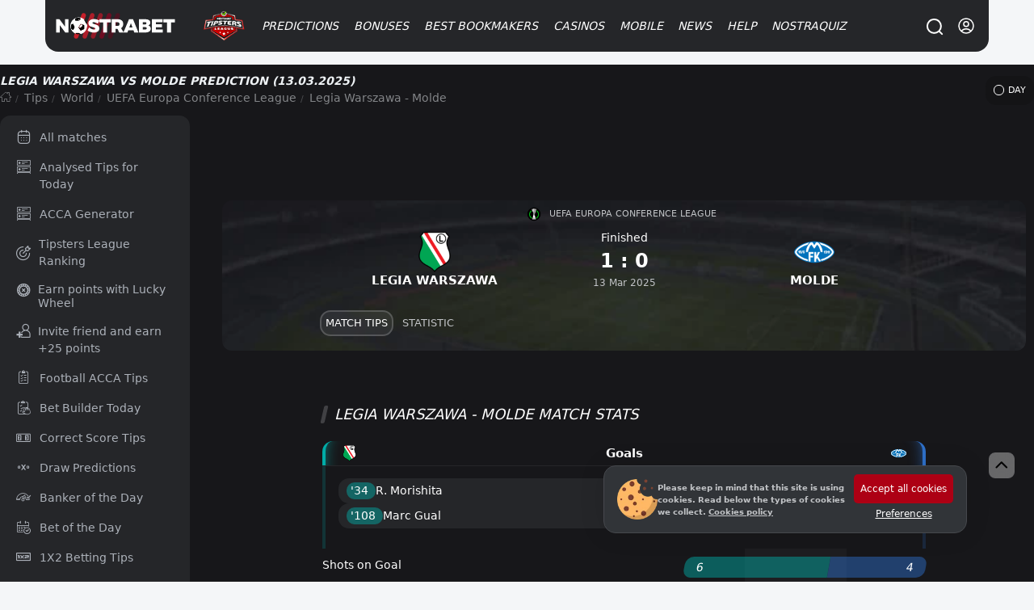

--- FILE ---
content_type: text/html; charset=UTF-8
request_url: https://nostrabet.com/en/tips/molde-legia-warszawa/
body_size: 97292
content:
<!DOCTYPE html><html lang="en"  prefix="og: http://ogp.me/ns#" class="dark"><head><meta charset="UTF-8"><meta name="viewport" content="width=device-width, initial-scale=1, viewport-fit=cover"><link rel="shortcut icon" href="https://nostrabet.com/static/images/nostrabet-fav.png"/><meta name="google-site-verification" content="8HTRSc-qW-eNOzrOGFgiQ8tLYnWwMFawl8lQKy9CWHU" /><meta name="robots" content="index, follow"><title>Legia Warszawa vs Molde » Prediction, Watch Live + Odds & Stats 13.03.2025</title><meta name="description" content="Legia Warszawa vs Molde » Prediction and Betting Preview | 13.03.2025 | ✔️ Watch Live › Stream Link ⚡ Live Score Stats &amp; Odds"><link rel="canonical" href="https://nostrabet.com/en/tips/molde-legia-warszawa/" /><link rel="alternate" type="application/rss+xml" title="Nostrabet.com &raquo; Feed" href="https://nostrabet.com/en/feed/" /><link rel="alternate" type="application/rss+xml" title="Nostrabet.com &raquo; Comments Feed" href="https://nostrabet.com/en/comments/feed/" /><link rel="alternate" hreflang="bg" href="https://nostrabet.com/prognozi/molde-legia-warszawa/" /><link rel="alternate" hreflang="en" href="https://nostrabet.com/en/tips/molde-legia-warszawa/" /><link rel="alternate" hreflang="pt-br" href="https://nostrabet.com/pt-br/palpites/molde-legia-warszawa/" /><link rel="alternate" hreflang="fr" href="https://nostrabet.com/fr/pronostics/molde-legia-warszawa/" /><link rel="alternate" hreflang="es" href="https://nostrabet.com/es/pronosticos/molde-legia-warszawa/" /><link rel="alternate" hreflang="x-default" href="https://nostrabet.com/en/tips/molde-legia-warszawa/" /><style rel="nooptimize" id="mainpagecss" data-md="1">:root {  /* new colours */  --base-color-v2: #c60029;--secondary-color-v2: #7d0a1f;  --dark-font-1: #5d5e61;--dark-font-2: #808184;--dark-font-3: #c2c4c7;--bg-dark-1:#46484d;--bg-dark-2:#313438;--bg-dark-3:#252629;--bg-dark-4: #1d1d20;--bg-dark-5: #17171a;  --white-font-1: #3c3c3c;--white-font-2:#b3b3b3;  --bg-white-1: #e4e5e9;--bg-white-2: #f4f6f8;--bg-white-3: #f4f6f8;  --yellow-star: #ffc107;  --green-uk: #22bb5e;--green-uk-hover: #26ac5a;--green-v2: #00c168;--white-v2: #ffffff;--radius: 15px;--radius-big: 30px;  /* old */  --padding:20px;--padding-small:10px;--bg: #ffffff;--bg-bg:#ffffff;--bg-bright: #212121;--bright-bg: #eef1f4;--bright-bg2:#e1e6eb;--button-background:#ff151d;--button-color:#fff;--blue-link: #1e87e5;--blue:#0094d9;--gradient: linear-gradient(to right, rgb(231, 60, 60) 0%, rgb(217, 0, 0) 50%,rgb(200, 45, 45) 100%);--gradient-red:linear-gradient(to right, #bd0000 0%, #a80000 100%);--gray-link:#a6a8ab;--dark:#161617;--dark-font: #242f3f;--dark-bg-font:#99a6bf;--dark-brighter: #3f444a;--section-box-shadow:0px 3px 6px rgba(34,79,111,0.1);--border-radius:13px;  --border-radius-uk: 6px;--border-radius-big:30px;--border-radius-buttons:15px;--base-color:#ad0014;--base-color-red:#c60029;--green: #11ba4e;--gray-bg:#dce0e3;--gray-bg-light: #202c36;--gray-bg-dark:#202227;--background-blurred:url(/static/images/decores/op-head.jpg);--font: Segoe UI, Helvetica, Arial, sans-serif;--gray-font:#a8aeb1;--football-home: #00aca7;--football-draw: #7e7e83;--football-away: #2e70c9;--football-lose: #ca3551;--football-win: #2bb06f;--football-shadow:0px 0px 9px rgba(34,79,111,0.10);--football-gradient: linear-gradient(45deg, rgb(67 88 115) 0%,rgb(45 61 75) 99%);}html.dark{  }html.theme-light{  }*,:before,:after{box-sizing:border-box;border-width:0;border-style:solid;border-color:#e5e7eb}:before,:after{--tw-content: ""}html{line-height:1.5;-webkit-text-size-adjust:100%;-moz-tab-size:4;-o-tab-size:4;tab-size:4;font-family:ui-sans-serif,system-ui,-apple-system,BlinkMacSystemFont,Segoe UI,Roboto,Helvetica Neue,Arial,Noto Sans,sans-serif,"Apple Color Emoji","Segoe UI Emoji",Segoe UI Symbol,"Noto Color Emoji";font-feature-settings:normal;font-variation-settings:normal}body{margin:0;line-height:inherit}hr{height:0;color:inherit;border-top-width:1px}abbr:where([title]){-webkit-text-decoration:underline dotted;text-decoration:underline dotted}h1,h2,h3,h4,h5,h6{font-size:inherit;font-weight:inherit}a{color:inherit;text-decoration:inherit}b,strong{font-weight:bolder}code,kbd,samp,pre{font-family:ui-monospace,SFMono-Regular,Menlo,Monaco,Consolas,Liberation Mono,Courier New,monospace;font-size:1em}small{font-size:80%}sub,sup{font-size:75%;line-height:0;position:relative;vertical-align:baseline}sub{bottom:-.25em}sup{top:-.5em}table{text-indent:0;border-color:inherit;border-collapse:collapse}button,input,optgroup,select,textarea{font-family:inherit;font-size:100%;font-weight:inherit;line-height:inherit;color:inherit;margin:0;padding:0}button,select{text-transform:none}button,[type=button],[type=reset],[type=submit]{-webkit-appearance:button;background-color:transparent;background-image:none}:-moz-focusring{outline:auto}:-moz-ui-invalid{box-shadow:none}progress{vertical-align:baseline}::-webkit-inner-spin-button,::-webkit-outer-spin-button{height:auto}[type=search]{-webkit-appearance:textfield;outline-offset:-2px}::-webkit-search-decoration{-webkit-appearance:none}::-webkit-file-upload-button{-webkit-appearance:button;font:inherit}summary{display:list-item}blockquote,dl,dd,h1,h2,h3,h4,h5,h6,hr,figure,p,pre{margin:0}fieldset{margin:0;padding:0}legend{padding:0}ol,ul,menu{list-style:none;margin:0;padding:0}textarea{resize:vertical}input::-moz-placeholder,textarea::-moz-placeholder{opacity:1;color:#9ca3af}input::placeholder,textarea::placeholder{opacity:1;color:#9ca3af}button,[role=button]{cursor:pointer}:disabled{cursor:default}img,svg,video,canvas,audio,iframe,embed,object{display:block;vertical-align:middle}img,video{max-width:100%;height:auto}[hidden]{display:none}*,:before,:after{--tw-border-spacing-x: 0;--tw-border-spacing-y: 0;--tw-translate-x: 0;--tw-translate-y: 0;--tw-rotate: 0;--tw-skew-x: 0;--tw-skew-y: 0;--tw-scale-x: 1;--tw-scale-y: 1;--tw-pan-x: ;--tw-pan-y: ;--tw-pinch-zoom: ;--tw-scroll-snap-strictness: proximity;--tw-gradient-from-position: ;--tw-gradient-via-position: ;--tw-gradient-to-position: ;--tw-ordinal: ;--tw-slashed-zero: ;--tw-numeric-figure: ;--tw-numeric-spacing: ;--tw-numeric-fraction: ;--tw-ring-inset: ;--tw-ring-offset-width: 0px;--tw-ring-offset-color: #fff;--tw-ring-color: rgb(59 130 246 / .5);--tw-ring-offset-shadow: 0 0 #0000;--tw-ring-shadow: 0 0 #0000;--tw-shadow: 0 0 #0000;--tw-shadow-colored: 0 0 #0000;--tw-blur: ;--tw-brightness: ;--tw-contrast: ;--tw-grayscale: ;--tw-hue-rotate: ;--tw-invert: ;--tw-saturate: ;--tw-sepia: ;--tw-drop-shadow: ;--tw-backdrop-blur: ;--tw-backdrop-brightness: ;--tw-backdrop-contrast: ;--tw-backdrop-grayscale: ;--tw-backdrop-hue-rotate: ;--tw-backdrop-invert: ;--tw-backdrop-opacity: ;--tw-backdrop-saturate: ;--tw-backdrop-sepia: }::backdrop{--tw-border-spacing-x: 0;--tw-border-spacing-y: 0;--tw-translate-x: 0;--tw-translate-y: 0;--tw-rotate: 0;--tw-skew-x: 0;--tw-skew-y: 0;--tw-scale-x: 1;--tw-scale-y: 1;--tw-pan-x: ;--tw-pan-y: ;--tw-pinch-zoom: ;--tw-scroll-snap-strictness: proximity;--tw-gradient-from-position: ;--tw-gradient-via-position: ;--tw-gradient-to-position: ;--tw-ordinal: ;--tw-slashed-zero: ;--tw-numeric-figure: ;--tw-numeric-spacing: ;--tw-numeric-fraction: ;--tw-ring-inset: ;--tw-ring-offset-width: 0px;--tw-ring-offset-color: #fff;--tw-ring-color: rgb(59 130 246 / .5);--tw-ring-offset-shadow: 0 0 #0000;--tw-ring-shadow: 0 0 #0000;--tw-shadow: 0 0 #0000;--tw-shadow-colored: 0 0 #0000;--tw-blur: ;--tw-brightness: ;--tw-contrast: ;--tw-grayscale: ;--tw-hue-rotate: ;--tw-invert: ;--tw-saturate: ;--tw-sepia: ;--tw-drop-shadow: ;--tw-backdrop-blur: ;--tw-backdrop-brightness: ;--tw-backdrop-contrast: ;--tw-backdrop-grayscale: ;--tw-backdrop-hue-rotate: ;--tw-backdrop-invert: ;--tw-backdrop-opacity: ;--tw-backdrop-saturate: ;--tw-backdrop-sepia: }.\!container{width:100%!important}.container{width:100%}@media (min-width: 89.6rem){.\!container{max-width:89.6rem!important}.container{max-width:89.6rem}}.fp_popup{position:fixed;top:0;left:0;right:0;z-index:50;height:calc(100% - 1rem);width:100%;align-items:center;justify-content:center;overflow-y:auto;overflow-x:hidden;padding:1rem;display:flex}.fp_popup.center{align-items:center;justify-content:center}.fp_popup.align-center{align-items:center}.fp_popup.align-start{align-items:flex-start}.fp_popup.align-end{align-items:flex-end}.fp_popup.direction-column{flex-direction:column}.article-contentst.minified.fp_popup{position:fixed;top:0;max-width:100vw;z-index:99;background:#ffffff;left:0;line-height:30px;padding:0;box-shadow:0 1px 9px #0003}@media (min-width: 768px){.fp_popup{inset:0;height:100%}}#ig_popup{position:fixed;z-index:9999;width:100%;height:100%;inset:0;justify-content:center;align-items:center}#ig_popup .overlay{position:fixed;inset:0;z-index:40;background-color:rgb(17 24 39 / var(--tw-bg-opacity));--tw-bg-opacity: .5;--tw-backdrop-blur: blur(12px);-webkit-backdrop-filter:var(--tw-backdrop-blur) var(--tw-backdrop-brightness) var(--tw-backdrop-contrast) var(--tw-backdrop-grayscale) var(--tw-backdrop-hue-rotate) var(--tw-backdrop-invert) var(--tw-backdrop-opacity) var(--tw-backdrop-saturate) var(--tw-backdrop-sepia);backdrop-filter:var(--tw-backdrop-blur) var(--tw-backdrop-brightness) var(--tw-backdrop-contrast) var(--tw-backdrop-grayscale) var(--tw-backdrop-hue-rotate) var(--tw-backdrop-invert) var(--tw-backdrop-opacity) var(--tw-backdrop-saturate) var(--tw-backdrop-sepia)}.article-contentst.minified#ig_popup .overlay{position:fixed;top:0;max-width:100vw;z-index:99;background:#ffffff;left:0;line-height:30px;padding:0;box-shadow:0 1px 9px #0003}:is(.dark #ig_popup .overlay){--tw-bg-opacity: .8}#ig_popup .inner{position:relative;z-index:50;width:100%;max-width:28rem;border-radius:.75rem;--tw-bg-opacity: 1;background-color:rgb(255 255 255 / var(--tw-bg-opacity));padding:1.5rem;--tw-shadow: 0 1px 3px 0 rgb(0 0 0 / .1), 0 1px 2px -1px rgb(0 0 0 / .1);--tw-shadow-colored: 0 1px 3px 0 var(--tw-shadow-color), 0 1px 2px -1px var(--tw-shadow-color);box-shadow:var(--tw-ring-offset-shadow, 0 0 #0000),var(--tw-ring-shadow, 0 0 #0000),var(--tw-shadow);overflow-y:auto}@media (min-width: 768px){#ig_popup.choose-better-op .inner{min-width:600px}}#ig_popup.choose-better-op .closeOCpopup{background:#fff;color:#000!important}.fp-ui-message{display:none;position:fixed;z-index:99999999999999999999999;top:0;left:0;width:100%;height:100%;opacity:0px;justify-content:center;align-items:center}.fp-ui-message .ovr{position:absolute;left:0;top:0;width:100%;height:100%;background:rgb(35,40,49,.7);animation:fadeIn .5s}.fp-ui-message .contt{background:#FFF;position:relative;box-shadow:0 5px 15px #1b385033,0 0 40px #1b38501a;border-radius:var(--border-radius);display:block;animation:fadeInScale .3s;margin:10px;border:2px solid #ff5050;z-index:99}.fp-ui-message .contt .icon-x{position:absolute;right:9px;top:8px;font-size:16px;opacity:.5;cursor:pointer;z-index:666666}.fp-ui-message .contt .icon-x:hover{opacity:1}.fp-ui-message .contt .hln{padding:34px 15px 20px;font-size:22px;min-width:280px;text-align:center;position:relative;float:left;color:#000;display:block}.fp-ui-message .bookie_tnc{max-width:300px;margin:0 auto}.tabular .nav{text-align:left;margin:0;display:inline-block;background:#1c1d1e0f;vertical-align:middle;padding:5px;border-radius:19px;border:1px soliD #eef1f4}.site-head #main-menu ul.submenu .holder{position:relative;display:grid;grid-template-columns:repeat(2,minmax(0,1fr));gap:.25rem;width:100%;max-width:710px;padding:35px 40px}#languages-box .\!d{margin-left:1rem;margin-right:1rem;width:100%;border-radius:.75rem;--tw-bg-opacity: 1;background-color:rgb(255 255 255 / var(--tw-bg-opacity))}:is(.dark #languages-box .\!d){--tw-bg-opacity: 1;background-color:rgb(38 38 38 / var(--tw-bg-opacity));--tw-text-opacity: 1;color:rgb(163 163 163 / var(--tw-text-opacity))}@media (min-width: 1024px){#languages-box .\!d{max-width:28rem}}#languages-box .d{margin-left:1rem;margin-right:1rem;width:100%;border-radius:.75rem;--tw-bg-opacity: 1;background-color:rgb(255 255 255 / var(--tw-bg-opacity))}:is(.dark #languages-box .d){--tw-bg-opacity: 1;background-color:rgb(38 38 38 / var(--tw-bg-opacity));--tw-text-opacity: 1;color:rgb(163 163 163 / var(--tw-text-opacity))}@media (min-width: 1024px){#languages-box .d{max-width:28rem}}#languages-box .\!d{display:flex!important;flex-direction:column!important;padding:15px!important;position:relative!important}#languages-box .d{display:flex;flex-direction:column;padding:15px;position:relative}.nballfeaturesbox{gap:1.75rem}@media (min-width: 1024px){.nballfeaturesbox{padding-left:4rem;padding-right:4rem}}.nballfeaturesbox .be_box{flex-direction:row;margin-bottom:0}.kdj{align-items:center;border-radius:.75rem;--tw-bg-opacity: 1;background-color:rgb(64 64 64 / var(--tw-bg-opacity));display:flex}.kdj.center{align-items:center;justify-content:center}.kdj.align-center{align-items:center}.kdj.align-start{align-items:flex-start}.kdj.align-end{align-items:flex-end}.kdj.direction-column{flex-direction:column}.kdj{background-color:#232323;transition:.3s all;padding:10px}.kdj:hover{background-color:#8f0000;box-shadow:inset 0 0 0 4px #00000042,inset 0 33px 12px -2px #f1424242}.kdj .count,.kdj .odd{width:63px;height:100%;order:2;align-items:center;justify-content:center;border-top-right-radius:.75rem;border-bottom-right-radius:.75rem;display:flex}.kdj .count.center,.kdj .odd.center{align-items:center;justify-content:center}.kdj .count.align-center,.kdj .odd.align-center{align-items:center}.kdj .count.align-start,.kdj .odd.align-start{align-items:flex-start}.kdj .count.align-end,.kdj .odd.align-end{align-items:flex-end}.kdj .count.direction-column,.kdj .odd.direction-column{flex-direction:column}.kdj .timed,.kdj .fixture{font-size:11px;display:block;font-weight:400;font-style:normal;margin-bottom:3px;line-height:1rem;opacity:.6;--tw-text-opacity: 1;color:rgb(212 212 212 / var(--tw-text-opacity))}.kdj span:nth-of-type(2){flex:1;padding:0 10px;line-height:1.1rem;font-weight:500;color:#fff;font-size:.95em}.be_box .nostraicons{margin-right:.75rem;display:block}@media (min-width: 768px){.be_box .nostraicons{margin-right:1.5rem}}.be_box .nostraicons{margin:0 auto;text-align:center}.be_box .nostraicons .icon{display:block;border-radius:9999px;--tw-bg-opacity: 1;background-color:rgb(64 64 64 / var(--tw-bg-opacity));background-size:65%;margin:0 auto}.be_box .s{margin-bottom:.5rem;display:block;font-size:1.125rem;line-height:1.75rem;font-style:italic;text-align:center}.wi{margin-bottom:1.5rem;border-radius:.75rem;--tw-bg-opacity: 1;background-color:rgb(255 255 255 / var(--tw-bg-opacity));padding:.5rem}:is(.dark .wi){--tw-bg-opacity: 1;background-color:rgb(38 38 38 / var(--tw-bg-opacity))}.wi>h4.title{margin-bottom:1rem;border-radius:.75rem;--tw-bg-opacity: 1;background-color:rgb(244 244 245 / var(--tw-bg-opacity));padding:.5rem;text-align:center;font-size:1rem;line-height:1.5rem;font-weight:700;text-transform:uppercase;--tw-text-opacity: 1;color:rgb(0 0 0 / var(--tw-text-opacity))}:is(.dark .wi > h4.title){--tw-bg-opacity: 1;background-color:rgb(23 23 23 / var(--tw-bg-opacity));--tw-text-opacity: 1;color:rgb(209 213 219 / var(--tw-text-opacity))}.wi.last-posts-category a{color:#000;margin:0 0 8px;align-items:center;border-radius:.75rem;--tw-bg-opacity: 1;background-color:rgb(245 245 245 / var(--tw-bg-opacity));padding:.75rem 1rem;display:flex}.wi.last-posts-category a.center{align-items:center;justify-content:center}.wi.last-posts-category a.align-center{align-items:center}.wi.last-posts-category a.align-start{align-items:flex-start}.wi.last-posts-category a.align-end{align-items:flex-end}.wi.last-posts-category a.direction-column{flex-direction:column}.wi.last-posts-category a .image{height:70px;width:70px;background-position:center;background-repeat:no-repeat;background-size:170%;border-radius:999rem;transition:.3s all;min-width:70px}.wi.last-posts-category a span{padding-left:10px;flex-grow:1;font-weight:700;font-style:italic}.offers-container{display:grid;gap:1rem;width:100%}@media (min-width: 768px){.offers-container{grid-template-columns:repeat(2,minmax(0,1fr))}}.opl_filters{flex-direction:column}@media (min-width: 1024px){.opl_filters{flex-direction:row}}@media (min-width: 768px){.fullwidth #offers_container{float:right}}@media (min-width: 1024px){.fullwidth #offers_container{width:calc(100% - 290px)}}.fullwidth #offers_container.nofilters{width:100%}.filters .filterme{display:none}.bonus_code_button.compact{display:block;width:100%;flex-direction:column;padding:.5rem;font-weight:700;text-transform:uppercase;font-style:italic;--tw-text-opacity: 1;color:rgb(255 255 255 / var(--tw-text-opacity));display:flex}.bonus_code_button.compact.center{align-items:center;justify-content:center}.bonus_code_button.compact.align-center{align-items:center}.bonus_code_button.compact.align-start{align-items:flex-start}.bonus_code_button.compact.align-end{align-items:flex-end}.bonus_code_button.compact.direction-column{flex-direction:column}.news-hero.first-left{row-gap:.75rem;padding-bottom:2rem}@media (min-width: 768px){.news-hero.first-left{display:grid;grid-template-columns:repeat(12,minmax(0,1fr));gap:1rem}}@media (min-width: 1024px){.news-hero.first-left{gap:1.75rem}}.news-hero.first-left>.first{grid-column:span 7 / span 7}.news-hero .subs{grid-column:span 5 / span 5;grid-template-columns:repeat(2,minmax(0,1fr));gap:.75rem}@media (min-width: 768px){.news-hero .subs{display:grid;-moz-column-gap:1.25rem;column-gap:1.25rem;row-gap:1.5rem}}.news-hero.first .post-thumbnail{border-radius:.75rem;--tw-bg-opacity: 1;background-color:rgb(255 255 255 / var(--tw-bg-opacity));--tw-text-opacity: 1;color:rgb(23 23 23 / var(--tw-text-opacity))}.news-hero.first-left .first .post-thumbnail{padding:0}.news-hero.rows .post-thumbnail{margin-bottom:1rem;border-radius:.75rem;--tw-bg-opacity: 1;background-color:rgb(255 255 255 / var(--tw-bg-opacity));padding:1rem;--tw-shadow: 1px 1px 18px rgba(40, 42, 60, .14);--tw-shadow-colored: 1px 1px 18px var(--tw-shadow-color);box-shadow:var(--tw-ring-offset-shadow, 0 0 #0000),var(--tw-ring-shadow, 0 0 #0000),var(--tw-shadow);display:flex}.news-hero.rows .post-thumbnail.center{align-items:center;justify-content:center}.news-hero.rows .post-thumbnail.align-center{align-items:center}.news-hero.rows .post-thumbnail.align-start{align-items:flex-start}.news-hero.rows .post-thumbnail.align-end{align-items:flex-end}.news-hero.rows .post-thumbnail.direction-column{flex-direction:column}.news-hero.rows .post-thumbnail .image{margin-right:.75rem;height:5rem;width:5rem;border-radius:9999px;background-size:cover;background-position:center}.news-hero .post-thumbnail>.text-align-right{flex:1 1 0%}.news-hero .post-thumbnail .image{position:relative;border-bottom-left-radius:0!important;border-bottom-right-radius:0!important}.news-hero.first-left>.first .post-thumbnail{position:relative;border-radius:1rem}.news-hero.first-left>.first .post-thumbnail .image{display:block;min-height:25rem;width:100%;border-radius:.75rem;background-size:cover;background-position:center;min-width:100%}.news-hero.first>.first .post-thumbnail .image{min-height:285px}.news-hero.first-left>.first .post-thumbnail .text-align-right{position:absolute;bottom:0;left:0;right:0;display:block;border-bottom-right-radius:.75rem;border-bottom-left-radius:.75rem;background-image:linear-gradient(to bottom,var(--tw-gradient-stops));--tw-gradient-from: transparent var(--tw-gradient-from-position);--tw-gradient-to: rgb(0 0 0 / 0) var(--tw-gradient-to-position);--tw-gradient-stops: var(--tw-gradient-from), var(--tw-gradient-to);--tw-gradient-to: #171717 var(--tw-gradient-to-position);padding:1.75rem 2.25rem 1.25rem}.news-hero.first-left>.first .post-thumbnail .text-align-right .title{display:block;font-size:1.875rem;line-height:2.25rem;font-weight:700;font-style:italic;--tw-text-opacity: 1;color:rgb(255 255 255 / var(--tw-text-opacity))}@media (min-width: 768px){.news-hero .normal-view{display:grid;grid-template-columns:repeat(2,minmax(0,1fr));-moz-column-gap:.75rem;column-gap:.75rem}}@media (min-width: 1024px){.news-hero .normal-view{grid-template-columns:none;gap:0px}}.archive .archive-title{margin-bottom:1rem;font-size:1.875rem;line-height:2.25rem;font-weight:700;font-style:italic}@media (min-width: 1024px){.archive .archive-title{margin-bottom:1.5rem}}.news-hero.horizontal .post-thumbnail{border-radius:.75rem;--tw-bg-opacity: 1;background-color:rgb(255 255 255 / var(--tw-bg-opacity));padding:.375rem;--tw-text-opacity: 1;color:rgb(23 23 23 / var(--tw-text-opacity));display:flex}.news-hero.horizontal .post-thumbnail.center{align-items:center;justify-content:center}.news-hero.horizontal .post-thumbnail.align-center{align-items:center}.news-hero.horizontal .post-thumbnail.align-start{align-items:flex-start}.news-hero.horizontal .post-thumbnail.align-end{align-items:flex-end}.news-hero.horizontal .post-thumbnail.direction-column{flex-direction:column}.news-hero.horizontal .post-thumbnail .image{margin-bottom:.5rem;display:block;height:5rem;width:100%;border-radius:.75rem;background-size:cover;background-position:center}.one-cell-news{position:relative;margin-bottom:1rem;display:block;width:100%;border-radius:.75rem;background-size:cover;background-position:center}.one-cell-news>.image{min-height:25rem;width:100%;border-radius:.75rem;background-size:cover;background-position:center;background-repeat:no-repeat}.one-cell-news>.text{position:absolute;bottom:0;left:0;right:0;display:block;border-bottom-right-radius:.75rem;border-bottom-left-radius:.75rem;background-image:linear-gradient(to bottom,var(--tw-gradient-stops));--tw-gradient-from: transparent var(--tw-gradient-from-position);--tw-gradient-to: rgb(0 0 0 / 0) var(--tw-gradient-to-position);--tw-gradient-stops: var(--tw-gradient-from), var(--tw-gradient-to);--tw-gradient-to: #171717 var(--tw-gradient-to-position);padding:1.75rem 1rem 1.25rem}@media (min-width: 1024px){.one-cell-news>.text{padding-left:2.25rem;padding-right:2.25rem}}.one-cell-news .title{display:block;font-size:1.125rem;line-height:1.75rem;font-weight:700;font-style:italic;--tw-text-opacity: 1;color:rgb(255 255 255 / var(--tw-text-opacity))}@media (min-width: 768px){.one-cell-news .title{font-size:1.875rem;line-height:2.25rem}}.one-cell-news .descr{display:block;display:none;font-style:italic;--tw-text-opacity: 1;color:rgb(255 255 255 / var(--tw-text-opacity))}@media (min-width: 768px){.one-cell-news .descr{display:block}}.post-list{position:relative;display:grid;gap:.75rem;width:100%}@media (min-width: 768px){.post-list{grid-template-columns:repeat(2,minmax(0,1fr))}}@media (min-width: 1024px){.post-list{grid-template-columns:repeat(3,minmax(0,1fr));gap:1.25rem}}.post-list>.post-row{border-radius:.75rem;--tw-bg-opacity: 1;background-color:rgb(255 255 255 / var(--tw-bg-opacity));padding:.375rem}.post-list>.post-row .img .imgholder{width:100%;height:150px;overflow:hidden;display:block;position:relative;background-image:url(/static/images/image-preloader.gif);background-position:center;background-repeat:no-repeat;margin-bottom:.25rem;border-radius:.75rem}@media (min-width: 1024px){.post-list>.post-row .img .imgholder{margin-bottom:.75rem}}.post-list>.post-row .imgholder>.image{width:100%;position:absolute;height:100%;background-size:cover;background-position:center}.post-list>.post-row>.rl{padding-left:.625rem;padding-right:.625rem;padding-bottom:.5rem}.post-list>.post-row h2>a{margin-bottom:.5rem;display:block;font-size:1.125rem;font-weight:700;font-style:italic;line-height:1.5rem}.single h1.entry-title{margin-bottom:.75rem;font-size:1.125rem;line-height:1.75rem;font-weight:700;font-style:italic}@media (min-width: 1024px){.single h1.entry-title{font-size:1.875rem;line-height:2.25rem}}.post-list>.post-row .cnt{margin-bottom:.75rem;display:none;font-size:.875rem;line-height:1.25rem}@media (min-width: 768px){.post-list>.post-row .cnt{display:block}}.r-inline-box{margin-bottom:1rem;align-items:center;display:flex}.r-inline-box.center{align-items:center;justify-content:center}.r-inline-box.align-center{align-items:center}.r-inline-box.align-start{align-items:flex-start}.r-inline-box.align-end{align-items:flex-end}.r-inline-box.direction-column{flex-direction:column}.r-inline-box i{width:20px;height:15px;line-height:normal;align-items:center;display:flex}.r-inline-box i.center{align-items:center;justify-content:center}.r-inline-box i.align-center{align-items:center}.r-inline-box i.align-start{align-items:flex-start}.r-inline-box i.align-end{align-items:flex-end}.r-inline-box i.direction-column{flex-direction:column}.r-inline-box .posted-on.header{margin-right:1rem}.r-inline-box .posted-on.\!header{margin-right:1rem!important}.r-inline-box .posted-on.tocomments{margin-right:1rem;align-items:center;display:flex}.r-inline-box .posted-on.tocomments.center{align-items:center;justify-content:center}.r-inline-box .posted-on.tocomments.align-center{align-items:center}.r-inline-box .posted-on.tocomments.align-start{align-items:flex-start}.r-inline-box .posted-on.tocomments.align-end{align-items:flex-end}.r-inline-box .posted-on.tocomments.direction-column{flex-direction:column}.fimage-post{margin:20px 0 10px;text-align:center;border-radius:var(--border-radius);overflow:hidden;display:flex;justify-content:center}.img-caption{display:block;text-align:center}.img-caption .capt{width:100%;margin-bottom:10px;font-size:13px;color:#838383}.entry-content .twitter-tweet{margin-left:auto;margin-right:auto}.post-foot-metas{position:relative;margin-top:1rem;margin-bottom:1rem;width:100%;flex-direction:column;display:flex}.post-foot-metas.center{align-items:center;justify-content:center}.post-foot-metas.align-center{align-items:center}.post-foot-metas.align-start{align-items:flex-start}.post-foot-metas.align-end{align-items:flex-end}.post-foot-metas.direction-column{flex-direction:column}.post-foot-metas .categories{align-items:center;display:flex}.post-foot-metas .categories.center{align-items:center;justify-content:center}.post-foot-metas .categories.align-center{align-items:center}.post-foot-metas .categories.align-start{align-items:flex-start}.post-foot-metas .categories.align-end{align-items:flex-end}.post-foot-metas .categories.direction-column{flex-direction:column}.post-foot-metas .pageviews{font-size:14px;color:#676f73;vertical-align:middle;line-height:normal;margin-right:20px;min-width:120px;margin-bottom:10px;align-items:center;display:flex}.post-foot-metas .pageviews.center{align-items:center;justify-content:center}.post-foot-metas .pageviews.align-center{align-items:center}.post-foot-metas .pageviews.align-start{align-items:flex-start}.post-foot-metas .pageviews.align-end{align-items:flex-end}.post-foot-metas .pageviews.direction-column{flex-direction:column}.pageviews .icon-eye-open{margin-top:-1px;width:15px;height:15px;vertical-align:middle;margin-right:1px;min-width:12px;display:inline-block;background-size:cover;opacity:.5;background-position:center}.post-foot-metas .categories a{display:inline-block;font-size:12px;padding:4px 10px;background:#fff;margin-right:5px;color:#000;border-radius:9999px}.comments-area .comment-list{margin-bottom:1.25rem;border-radius:.75rem;--tw-bg-opacity: 1;background-color:rgb(255 255 255 / var(--tw-bg-opacity));padding:.75rem}.comment-list{margin-top:1rem}.comment{margin-bottom:.5rem;border-radius:.75rem;--tw-bg-opacity: 1;background-color:rgb(244 244 245 / var(--tw-bg-opacity));padding-top:.5rem;padding-bottom:.5rem}.comment-author{margin-bottom:.5rem;align-items:center;justify-content:space-between;padding-left:1rem;padding-right:1rem;display:flex}.comment-author.center{align-items:center;justify-content:center}.comment-author.align-center{align-items:center}.comment-author.align-start{align-items:flex-start}.comment-author.align-end{align-items:flex-end}.comment-author.direction-column{flex-direction:column}.comment-content{margin-bottom:.5rem;display:block;padding-left:1rem;padding-right:1rem}.comment-footer{align-items:center;justify-content:space-between;border-top-width:1px;--tw-border-opacity: 1;border-color:rgb(229 231 235 / var(--tw-border-opacity));padding-left:1rem;padding-right:1rem;padding-top:.5rem;font-size:.875rem;line-height:1.25rem;display:flex}.comment-footer.center{align-items:center;justify-content:center}.comment-footer.align-center{align-items:center}.comment-footer.align-start{align-items:flex-start}.comment-footer.align-end{align-items:flex-end}.comment-footer.direction-column{flex-direction:column}.nballfeaturesbox{margin-bottom:1.5rem;gap:.75rem}.nballfeaturesbox>div{position:relative;border-radius:.75rem;--tw-bg-opacity: 1;background-color:rgb(38 38 38 / var(--tw-bg-opacity));padding:1rem;--tw-text-opacity: 1;color:rgb(255 255 255 / var(--tw-text-opacity))}img{border-radius:.75rem}p{margin-bottom:1rem;font-size:1.1rem}.ws-container,.container,.cntainer{max-width:1200px}.\!container{max-width:1200px!important}.ws-container,.container,.cntainer{margin-left:auto;margin-right:auto;padding-left:.5rem;padding-right:.5rem}@media (min-width: 768px){.ws-container,.container,.cntainer{padding-left:1rem;padding-right:1rem}}.\!container{margin-left:auto;margin-right:auto;padding-left:.5rem;padding-right:.5rem}@media (min-width: 768px){.\!container{padding-left:1rem;padding-right:1rem}}.site-content{gap:1rem}@media (min-width: 1024px){.site-content{display:grid;grid-template-columns:repeat(24,minmax(0,1fr));gap:2.5rem}}.site-footer aside.widget .textwidget a{display:inline-block;width:100%;font-size:14px;padding:6px 0}.template-football-chat .site-content{display:block}#primary{flex-direction:column;display:flex}#primary.center{align-items:center;justify-content:center}#primary.align-center{align-items:center}#primary.align-start{align-items:flex-start}#primary.align-end{align-items:flex-end}#primary.direction-column{flex-direction:column}@media (min-width: 768px){#primary{grid-column:span 8 / span 8}}@media (min-width: 1024px){#primary{grid-column:span 17 / span 17}}#sidebar{grid-column:span 12 / span 12}@media (min-width: 768px){#sidebar{grid-column:span 4 / span 4}}@media (min-width: 1024px){#sidebar{grid-column:span 7 / span 7}}#sidebar .sidebox{margin-bottom:1.5rem;border-radius:.75rem;--tw-bg-opacity: 1;background-color:rgb(255 255 255 / var(--tw-bg-opacity));padding:.5rem .5rem 1.25rem}:is(.dark #sidebar .sidebox){--tw-bg-opacity: 1;background-color:rgb(38 38 38 / var(--tw-bg-opacity))}#sidebar .sidebox>.title{margin-bottom:1rem;border-radius:.75rem;--tw-bg-opacity: 1;background-color:rgb(244 244 245 / var(--tw-bg-opacity));padding:.5rem;text-align:center;font-weight:900;text-transform:uppercase}:is(.dark #sidebar .sidebox > .title){--tw-bg-opacity: 1;background-color:rgb(23 23 23 / var(--tw-bg-opacity));--tw-text-opacity: 1;color:rgb(209 213 219 / var(--tw-text-opacity))}#sidebar .sidebox>.title{font-weight:700}#sidebar .sidebox>.content{margin-left:1rem;margin-right:1rem;flex-direction:column;align-items:center;display:flex}#sidebar .sidebox>.content.center{align-items:center;justify-content:center}#sidebar .sidebox>.content.align-center{align-items:center}#sidebar .sidebox>.content.align-start{align-items:flex-start}#sidebar .sidebox>.content.align-end{align-items:flex-end}#sidebar .sidebox>.content.direction-column{flex-direction:column}#sidebar .sidebox.bookie-list{background:var(--bg-white-1);box-shadow:none}#sidebar .sidebox.bookie-list>.title{background:#FFF}.fullwidth{grid-column:span 24 / span 24!important}#article-contents-sc{clear:both;margin-bottom:1.25rem;border-radius:.75rem;border-width:1px;--tw-border-opacity: 1;border-color:rgb(229 231 235 / var(--tw-border-opacity));padding:.5rem .75rem}:is(.dark #article-contents-sc){--tw-border-opacity: 1;border-color:rgb(82 82 82 / var(--tw-border-opacity))}#article-contents-sc .title{cursor:pointer;align-items:center;justify-content:space-between;font-size:1.125rem;line-height:1.75rem;text-transform:uppercase;display:flex}#article-contents-sc .title.center{align-items:center;justify-content:center}#article-contents-sc .title.align-center{align-items:center}#article-contents-sc .title.align-start{align-items:flex-start}#article-contents-sc .title.align-end{align-items:flex-end}#article-contents-sc .title.direction-column{flex-direction:column}#article-contents-sc .cnts{margin-top:.75rem}@media (min-width: 1024px){#article-contents-sc .cnts ol{display:grid;grid-template-columns:repeat(2,minmax(0,1fr))}}.meta{display:block;font-size:.75rem;line-height:1rem;--tw-text-opacity: 1;color:rgb(156 163 175 / var(--tw-text-opacity))}.footimages{margin-top:.5rem;margin-bottom:.5rem;margin-right:.75rem;display:inline-block;height:2rem;width:4rem;background-size:contain;background-position:center;background-repeat:no-repeat}.bbtables{margin-bottom:1rem;width:100%;overflow:hidden;border-radius:.75rem;--tw-bg-opacity: 1;background-color:rgb(255 255 255 / var(--tw-bg-opacity));font-size:.875rem;line-height:1.25rem}:is(.dark .bbtables){--tw-bg-opacity: 1;background-color:rgb(64 64 64 / var(--tw-bg-opacity))}.bbtables tr:nth-child(odd){--tw-bg-opacity: 1;background-color:rgb(243 244 246 / var(--tw-bg-opacity))}:is(.dark .bbtables tr:nth-child(odd)){--tw-bg-opacity: 1;background-color:rgb(82 82 82 / var(--tw-bg-opacity))}.bbtables td,.bbtables th{text-align:left;padding:.75rem .5rem}.bbtables .minbutton{background:var(--dark);margin:0 auto;display:inline-block;word-break:normal!important;color:#fff!important;border-radius:5px;text-decoration:none!important;text-align:center;font-size:12px;line-height:29px;padding:0 8px;font-weight:700}.subsection-title{padding-left:1.75rem;padding-bottom:.75rem;font-size:1.125rem;line-height:1.75rem;font-weight:700}@media (min-width: 768px){.subsection-title{font-size:1.5rem;line-height:2rem}}.content-white-box{border-radius:.75rem;--tw-bg-opacity: 1;background-color:rgb(255 255 255 / var(--tw-bg-opacity));padding:1.25rem .75rem}@media (min-width: 1024px){.content-white-box{padding:2rem}}.teams-icons{overflow:hidden;position:relative;padding:5px 0;height:60px;margin-bottom:.25rem}@media (min-width: 768px){.teams-icons{margin-bottom:.5rem}}.teams-icons img{max-width:32px;margin:0 5px;transition:.2s all;vertical-align:middle}.teams-icons a img:hover{padding:4px;background-color:var(--bg-bright3);border-radius:10px}.teams-icons .container .slider a{flex-grow:1;text-align:center;align-items:center}.teams-icons .\!container .slider a{flex-grow:1!important;text-align:center!important;align-items:center!important}.teams-icons .container .slider{position:relative;width:100%;display:flex;align-items:center;padding:5px 0}.teams-icons .\!container .slider{position:relative!important;width:100%!important;display:flex!important;align-items:center!important;padding:5px 0!important}.teams-icons .container .slider{overflow-x:auto;border-radius:.75rem;--tw-bg-opacity: 1;background-color:rgb(255 255 255 / var(--tw-bg-opacity))}:is(.dark .teams-icons .container .slider){background-color:transparent}.teams-icons .\!container .slider{overflow-x:auto;border-radius:.75rem;--tw-bg-opacity: 1;background-color:rgb(255 255 255 / var(--tw-bg-opacity))}:is(.dark .teams-icons .\!container .slider){background-color:transparent}#games-list{margin-bottom:1rem;display:grid;grid-template-columns:repeat(2,minmax(0,1fr));gap:.5rem;width:100%}@media (min-width: 768px){#games-list{grid-template-columns:repeat(3,minmax(0,1fr))}}@media (min-width: 1024px){#games-list{grid-template-columns:repeat(4,minmax(0,1fr));gap:.75rem}}#games-list .rowthumb{border-radius:.75rem;--tw-bg-opacity: 1;background-color:rgb(243 244 246 / var(--tw-bg-opacity));padding:.5rem;text-align:center}#games-list .rowthumb .title>span{font-size:1.125rem;line-height:1.75rem;font-weight:700;font-style:italic}#games-list .rowthumb .thumb{position:relative;height:10rem;width:100%;background-size:cover;background-position:center}#games-list .rowthumb .thumb .thumb-img{position:absolute;height:100%;width:100%;background-position:center;background-repeat:no-repeat}@media (min-width: 768px){#steps.twocell{display:grid;grid-template-columns:repeat(2,minmax(0,1fr))}}#steps .image{justify-content:center;display:flex}#steps .image.center{align-items:center;justify-content:center}#steps .image.align-center{align-items:center}#steps .image.align-start{align-items:flex-start}#steps .image.align-end{align-items:flex-end}#steps .image.direction-column{flex-direction:column}#steps .stepside ol{border-radius:.75rem;border-width:1px;--tw-border-opacity: 1;border-color:rgb(243 244 246 / var(--tw-border-opacity));padding-left:3.5rem;font-size:.875rem;line-height:1.25rem}#steps .stepside ol li{counter-increment:itemli;position:relative;border-bottom-width:1px;--tw-border-opacity: 1;border-color:rgb(243 244 246 / var(--tw-border-opacity));padding:.75rem .5rem}#steps li .step-title{display:block}#steps .stepside ol li:before{position:absolute;top:.75rem;border-radius:.5rem;border-width:1px;--tw-border-opacity: 1;border-color:rgb(243 244 246 / var(--tw-border-opacity));text-align:center;font-size:1rem;line-height:1.5rem;font-weight:700;content:counter(itemli)!important;margin-right:10px;left:-38px;width:30px;height:30px;transition:all .3s linear}.teams-icons .team{flex-grow:1}.teams-icons .team img{max-width:32px;margin:0 5px}.sr-only{position:absolute;width:1px;height:1px;padding:0;margin:-1px;overflow:hidden;clip:rect(0,0,0,0);white-space:nowrap;border-width:0}.visible{visibility:visible}.collapse{visibility:collapse}.static{position:static}.fixed{position:fixed}.absolute{position:absolute}.relative{position:relative}.sticky{position:sticky}.bottom-0{bottom:0}.bottom-12{bottom:3rem}.bottom-4{bottom:1rem}.right-0{right:0}.right-6{right:1.5rem}.top-0{top:0}.top-16{top:4rem}.top-2{top:.5rem}.top-4{top:1rem}.z-10{z-index:10}.z-40{z-index:40}.z-50{z-index:50}.col-span-1{grid-column:span 1 / span 1}.col-span-3{grid-column:span 3 / span 3}.col-span-4{grid-column:span 4 / span 4}.col-span-5{grid-column:span 5 / span 5}.col-span-6{grid-column:span 6 / span 6}.col-span-8{grid-column:span 8 / span 8}.mx-auto{margin-left:auto;margin-right:auto}.my-3{margin-top:.75rem;margin-bottom:.75rem}.mb-0{margin-bottom:0}.mb-1{margin-bottom:.25rem}.mb-2{margin-bottom:.5rem}.mb-3{margin-bottom:.75rem}.mb-4{margin-bottom:1rem}.mb-5{margin-bottom:1.25rem}.mb-6{margin-bottom:1.5rem}.ml-3{margin-left:.75rem}.mr-2{margin-right:.5rem}.mr-3{margin-right:.75rem}.mr-4{margin-right:1rem}.mr-5{margin-right:1.25rem}.mt-1{margin-top:.25rem}.mt-10{margin-top:2.5rem}.mt-2{margin-top:.5rem}.mt-3{margin-top:.75rem}.mt-4{margin-top:1rem}.mt-\[-120px\]{margin-top:-120px}.mt-\[-40px\]{margin-top:-40px}.block{display:block}.inline-block{display:inline-block}.inline{display:inline}.table{display:table}.table-cell{display:table-cell}.table-row{display:table-row}.grid{display:grid}.contents{display:contents}.hidden{display:none}.h-0{height:0px}.h-0\.5{height:.125rem}.h-10{height:2.5rem}.h-12{height:3rem}.h-16{height:4rem}.h-20{height:5rem}.h-24{height:6rem}.h-36{height:9rem}.h-4{height:1rem}.h-48{height:12rem}.h-5{height:1.25rem}.h-6{height:1.5rem}.h-8{height:2rem}.h-full{height:100%}.w-1{width:.25rem}.w-1\/3{width:33.333333%}.w-1\/4{width:25%}.w-10{width:2.5rem}.w-12{width:3rem}.w-20{width:5rem}.w-24{width:6rem}.w-4{width:1rem}.w-5{width:1.25rem}.w-6{width:1.5rem}.w-full{width:100%}.max-w-2xl{max-width:42rem}.max-w-8xl{max-width:89.6rem}.max-w-xs{max-width:20rem}.flex-1{flex:1 1 0%}.border-collapse{border-collapse:collapse}.transform{transform:translate(var(--tw-translate-x),var(--tw-translate-y)) rotate(var(--tw-rotate)) skew(var(--tw-skew-x)) skewY(var(--tw-skew-y)) scaleX(var(--tw-scale-x)) scaleY(var(--tw-scale-y))}.cursor-pointer{cursor:pointer}.resize{resize:both}.columns-2{-moz-columns:2;columns:2}.grid-cols-12{grid-template-columns:repeat(12,minmax(0,1fr))}.flex-row{flex-direction:row}.flex-col{flex-direction:column}.flex-wrap{flex-wrap:wrap}.items-end{align-items:flex-end}.items-center{align-items:center}.justify-center{justify-content:center}.justify-between{justify-content:space-between}.gap-2{gap:.5rem}.gap-3{gap:.75rem}.overflow-hidden{overflow:hidden}.rounded{border-radius:.25rem}.rounded-2xl{border-radius:1rem}.rounded-full{border-radius:9999px}.rounded-lg{border-radius:.5rem}.rounded-sm{border-radius:.125rem}.rounded-xl{border-radius:.75rem}.rounded-b-xl{border-bottom-right-radius:.75rem;border-bottom-left-radius:.75rem}.rounded-t-2xl{border-top-left-radius:1rem;border-top-right-radius:1rem}.rounded-bl-xl{border-bottom-left-radius:.75rem}.border{border-width:1px}.border-0{border-width:0px}.border-2{border-width:2px}.border-t{border-top-width:1px}.border-gray-200{--tw-border-opacity: 1;border-color:rgb(229 231 235 / var(--tw-border-opacity))}.border-neutral-500{--tw-border-opacity: 1;border-color:rgb(115 115 115 / var(--tw-border-opacity))}.border-neutral-700{--tw-border-opacity: 1;border-color:rgb(64 64 64 / var(--tw-border-opacity))}.bg-black{--tw-bg-opacity: 1;background-color:rgb(0 0 0 / var(--tw-bg-opacity))}.bg-gray-100{--tw-bg-opacity: 1;background-color:rgb(243 244 246 / var(--tw-bg-opacity))}.bg-gray-200{--tw-bg-opacity: 1;background-color:rgb(229 231 235 / var(--tw-bg-opacity))}.bg-gray-50{--tw-bg-opacity: 1;background-color:rgb(249 250 251 / var(--tw-bg-opacity))}.bg-neutral-100{--tw-bg-opacity: 1;background-color:rgb(245 245 245 / var(--tw-bg-opacity))}.bg-neutral-600{--tw-bg-opacity: 1;background-color:rgb(82 82 82 / var(--tw-bg-opacity))}.bg-neutral-700{--tw-bg-opacity: 1;background-color:rgb(64 64 64 / var(--tw-bg-opacity))}.bg-neutral-800{--tw-bg-opacity: 1;background-color:rgb(38 38 38 / var(--tw-bg-opacity))}.bg-neutral-900{--tw-bg-opacity: 1;background-color:rgb(23 23 23 / var(--tw-bg-opacity))}.bg-transparent{background-color:transparent}.bg-white{--tw-bg-opacity: 1;background-color:rgb(255 255 255 / var(--tw-bg-opacity))}.bg-white\/\[\.35\]{background-color:#ffffff59}.bg-zinc-100{--tw-bg-opacity: 1;background-color:rgb(244 244 245 / var(--tw-bg-opacity))}.bg-zinc-200{--tw-bg-opacity: 1;background-color:rgb(228 228 231 / var(--tw-bg-opacity))}.bg-contain{background-size:contain}.bg-cover{background-size:cover}.bg-center{background-position:center}.bg-no-repeat{background-repeat:no-repeat}.p-0{padding:0}.p-2{padding:.5rem}.p-3{padding:.75rem}.px-2{padding-left:.5rem;padding-right:.5rem}.px-3{padding-left:.75rem;padding-right:.75rem}.px-4{padding-left:1rem;padding-right:1rem}.px-5{padding-left:1.25rem;padding-right:1.25rem}.px-6{padding-left:1.5rem;padding-right:1.5rem}.py-2{padding-top:.5rem;padding-bottom:.5rem}.py-2\.5{padding-top:.625rem;padding-bottom:.625rem}.py-3{padding-top:.75rem;padding-bottom:.75rem}.py-4{padding-top:1rem;padding-bottom:1rem}.py-5{padding-top:1.25rem;padding-bottom:1.25rem}.pb-2{padding-bottom:.5rem}.pb-3{padding-bottom:.75rem}.pb-5{padding-bottom:1.25rem}.pl-3{padding-left:.75rem}.pl-7{padding-left:1.75rem}.pt-2{padding-top:.5rem}.pt-5{padding-top:1.25rem}.pt-6{padding-top:1.5rem}.text-left{text-align:left}.text-center{text-align:center}.text-right{text-align:right}.text-2xl{font-size:1.5rem;line-height:2rem}.text-3xl{font-size:1.875rem;line-height:2.25rem}.text-base{font-size:1rem;line-height:1.5rem}.text-lg{font-size:1.125rem;line-height:1.75rem}.text-sm{font-size:.875rem;line-height:1.25rem}.text-xl{font-size:1.25rem;line-height:1.75rem}.text-xs{font-size:.75rem;line-height:1rem}.font-bold{font-weight:700}.font-normal{font-weight:400}.uppercase{text-transform:uppercase}.lowercase{text-transform:lowercase}.capitalize{text-transform:capitalize}.italic{font-style:italic}.ordinal{--tw-ordinal: ordinal;font-variant-numeric:var(--tw-ordinal) var(--tw-slashed-zero) var(--tw-numeric-figure) var(--tw-numeric-spacing) var(--tw-numeric-fraction)}.tracking-tight{letter-spacing:-.025em}.text-black{--tw-text-opacity: 1;color:rgb(0 0 0 / var(--tw-text-opacity))}.text-gray-600{--tw-text-opacity: 1;color:rgb(75 85 99 / var(--tw-text-opacity))}.text-green-500{--tw-text-opacity: 1;color:rgb(34 197 94 / var(--tw-text-opacity))}.text-neutral-100{--tw-text-opacity: 1;color:rgb(245 245 245 / var(--tw-text-opacity))}.text-neutral-200{--tw-text-opacity: 1;color:rgb(229 229 229 / var(--tw-text-opacity))}.text-neutral-300{--tw-text-opacity: 1;color:rgb(212 212 212 / var(--tw-text-opacity))}.text-neutral-400{--tw-text-opacity: 1;color:rgb(163 163 163 / var(--tw-text-opacity))}.text-neutral-500{--tw-text-opacity: 1;color:rgb(115 115 115 / var(--tw-text-opacity))}.text-neutral-900{--tw-text-opacity: 1;color:rgb(23 23 23 / var(--tw-text-opacity))}.text-red-600{--tw-text-opacity: 1;color:rgb(220 38 38 / var(--tw-text-opacity))}.text-red-700{--tw-text-opacity: 1;color:rgb(185 28 28 / var(--tw-text-opacity))}.text-white{--tw-text-opacity: 1;color:rgb(255 255 255 / var(--tw-text-opacity))}.text-zinc-400{--tw-text-opacity: 1;color:rgb(161 161 170 / var(--tw-text-opacity))}.underline{text-decoration-line:underline}.antialiased{-webkit-font-smoothing:antialiased;-moz-osx-font-smoothing:grayscale}.shadow{--tw-shadow: 0 1px 3px 0 rgb(0 0 0 / .1), 0 1px 2px -1px rgb(0 0 0 / .1);--tw-shadow-colored: 0 1px 3px 0 var(--tw-shadow-color), 0 1px 2px -1px var(--tw-shadow-color);box-shadow:var(--tw-ring-offset-shadow, 0 0 #0000),var(--tw-ring-shadow, 0 0 #0000),var(--tw-shadow)}.outline-none{outline:2px solid transparent;outline-offset:2px}.outline{outline-style:solid}.ring{--tw-ring-offset-shadow: var(--tw-ring-inset) 0 0 0 var(--tw-ring-offset-width) var(--tw-ring-offset-color);--tw-ring-shadow: var(--tw-ring-inset) 0 0 0 calc(3px + var(--tw-ring-offset-width)) var(--tw-ring-color);box-shadow:var(--tw-ring-offset-shadow),var(--tw-ring-shadow),var(--tw-shadow, 0 0 #0000)}.blur{--tw-blur: blur(8px);filter:var(--tw-blur) var(--tw-brightness) var(--tw-contrast) var(--tw-grayscale) var(--tw-hue-rotate) var(--tw-invert) var(--tw-saturate) var(--tw-sepia) var(--tw-drop-shadow)}.drop-shadow{--tw-drop-shadow: drop-shadow(0 1px 2px rgb(0 0 0 / .1)) drop-shadow(0 1px 1px rgb(0 0 0 / .06));filter:var(--tw-blur) var(--tw-brightness) var(--tw-contrast) var(--tw-grayscale) var(--tw-hue-rotate) var(--tw-invert) var(--tw-saturate) var(--tw-sepia) var(--tw-drop-shadow)}.grayscale{--tw-grayscale: grayscale(100%);filter:var(--tw-blur) var(--tw-brightness) var(--tw-contrast) var(--tw-grayscale) var(--tw-hue-rotate) var(--tw-invert) var(--tw-saturate) var(--tw-sepia) var(--tw-drop-shadow)}.invert{--tw-invert: invert(100%);filter:var(--tw-blur) var(--tw-brightness) var(--tw-contrast) var(--tw-grayscale) var(--tw-hue-rotate) var(--tw-invert) var(--tw-saturate) var(--tw-sepia) var(--tw-drop-shadow)}.filter{filter:var(--tw-blur) var(--tw-brightness) var(--tw-contrast) var(--tw-grayscale) var(--tw-hue-rotate) var(--tw-invert) var(--tw-saturate) var(--tw-sepia) var(--tw-drop-shadow)}.backdrop-blur{--tw-backdrop-blur: blur(8px);-webkit-backdrop-filter:var(--tw-backdrop-blur) var(--tw-backdrop-brightness) var(--tw-backdrop-contrast) var(--tw-backdrop-grayscale) var(--tw-backdrop-hue-rotate) var(--tw-backdrop-invert) var(--tw-backdrop-opacity) var(--tw-backdrop-saturate) var(--tw-backdrop-sepia);backdrop-filter:var(--tw-backdrop-blur) var(--tw-backdrop-brightness) var(--tw-backdrop-contrast) var(--tw-backdrop-grayscale) var(--tw-backdrop-hue-rotate) var(--tw-backdrop-invert) var(--tw-backdrop-opacity) var(--tw-backdrop-saturate) var(--tw-backdrop-sepia)}.backdrop-filter{-webkit-backdrop-filter:var(--tw-backdrop-blur) var(--tw-backdrop-brightness) var(--tw-backdrop-contrast) var(--tw-backdrop-grayscale) var(--tw-backdrop-hue-rotate) var(--tw-backdrop-invert) var(--tw-backdrop-opacity) var(--tw-backdrop-saturate) var(--tw-backdrop-sepia);backdrop-filter:var(--tw-backdrop-blur) var(--tw-backdrop-brightness) var(--tw-backdrop-contrast) var(--tw-backdrop-grayscale) var(--tw-backdrop-hue-rotate) var(--tw-backdrop-invert) var(--tw-backdrop-opacity) var(--tw-backdrop-saturate) var(--tw-backdrop-sepia)}.transition{transition-property:color,background-color,border-color,text-decoration-color,fill,stroke,opacity,box-shadow,transform,filter,-webkit-backdrop-filter;transition-property:color,background-color,border-color,text-decoration-color,fill,stroke,opacity,box-shadow,transform,filter,backdrop-filter;transition-property:color,background-color,border-color,text-decoration-color,fill,stroke,opacity,box-shadow,transform,filter,backdrop-filter,-webkit-backdrop-filter;transition-timing-function:cubic-bezier(.4,0,.2,1);transition-duration:.15s}.ease-in-out{transition-timing-function:cubic-bezier(.4,0,.2,1)}.ease-out{transition-timing-function:cubic-bezier(0,0,.2,1)}.style_positives{background:#f7f7f7;background:linear-gradient(135deg,rgb(235,243,237) 0%,rgba(247,247,247,1) 30%)}.style_negatives{background:#f7f7f7;background:linear-gradient(135deg,rgb(241,234,234) 0%,rgba(247,247,247,1) 30%)}.style_negatives .head,.style_positives .head,.style_pros-cons .title{text-align:left;padding:10px 0!important;text-transform:uppercase;font-size:18px!important;margin-bottom:10px}.style_negatives p,.style_positives p{margin:0}.style_negatives ul,.style_positives ul,.style_pros-cons ul{padding:0 10px 0 45px!important;list-style:none;width:100%;margin:10px 0 0}.style_negatives ul li,.style_positives ul li,.style_pros-cons ul li{position:relative;margin-bottom:13px!important}.style_negatives ul li:before,.style_positives ul li:before,.style_pros-cons ul li:before{content:"";width:20px;height:20px;display:inline-block;vertical-align:middle;line-height:17px;text-align:center;position:absolute;left:-28px;font-size:20px;top:4px}.style_positives ul li:before,.style_pros-cons ul:first-child li:before{content:"";font-family:icon!important;color:#fff;background:#00c168;font-size:10px;border-radius:50%;display:flex;align-items:center;justify-content:center}.style_pros-cons{flex-wrap:wrap;display:flex!important}.style_pros-cons.center{align-items:center!important;justify-content:center!important}.style_pros-cons.align-center{align-items:center!important}.style_pros-cons.align-start{align-items:flex-start!important}.style_pros-cons.align-end{align-items:flex-end!important}.style_pros-cons.direction-column{flex-direction:column!important}@media (min-width: 1024px){.style_pros-cons{flex-direction:row!important}}.be_box.style_pros-cons{align-items:flex-start}.style_pros-cons ul{background:none}@media (min-width: 1024px){.style_pros-cons ul{flex-basis:50%}}.style_negatives ul li:before,.style_pros-cons ul:last-of-type li:before{content:"";font-family:icon!important;color:#fff;background:#ca0000;font-size:10px;border-radius:50%;display:flex;align-items:center;justify-content:center}.style_negatives ul li:last-child,.style_positives ul li:last-child{border-bottom:none}.style_negatives .title:before,.style_positives .title:before,.style_pros-cons .title:before{position:relative;color:#fff;width:30px;height:30px;text-align:center;font-weight:300;line-height:20px;font-size:20px;font-family:icon;padding:5px;border-radius:43px;margin-right:5px;vertical-align:middle;margin-top:-4px;display:inline-block;color:#fff!important;left:0}.be_box.style_positives>.head,.style_pros-cons .title{font-weight:700}.be_box.style_negatives>.head,.style_pros-cons ul:last-of-type .title{font-weight:700}.style_positives .title:before,.style_pros-cons .title:before{content:"";background:#23a03c}.style_negatives .title:before,.style_pros-cons ul:last-of-type .title:before{content:"";background:#aa0000}.grid{width:100%}@media (min-width: 1024px){.grid_2{grid-template-columns:repeat(2,minmax(0,1fr));gap:1rem}.grid_3{grid-template-columns:repeat(3,minmax(0,1fr));gap:1rem}}.tables-reponsive{width:100%;overflow-x:auto}.side-menu-list>li{position:relative;margin-bottom:.75rem;align-items:center;display:flex}.side-menu-list>li.center{align-items:center;justify-content:center}.side-menu-list>li.align-center{align-items:center}.side-menu-list>li.align-start{align-items:flex-start}.side-menu-list>li.align-end{align-items:flex-end}.side-menu-list>li.direction-column{flex-direction:column}.side-menu-list>li>a{width:100%;align-items:center;border-radius:.75rem;--tw-bg-opacity: 1;background-color:rgb(245 245 245 / var(--tw-bg-opacity));padding:.75rem 1rem;font-size:.875rem;line-height:1.25rem;font-weight:700;display:flex}.side-menu-list>li>a.center{align-items:center;justify-content:center}.side-menu-list>li>a.align-center{align-items:center}.side-menu-list>li>a.align-start{align-items:flex-start}.side-menu-list>li>a.align-end{align-items:flex-end}.side-menu-list>li>a.direction-column{flex-direction:column}.side-menu-list>li>a:hover{--tw-text-opacity: 1;color:rgb(153 27 27 / var(--tw-text-opacity))}:is(.dark .side-menu-list > li > a){--tw-bg-opacity: 1;background-color:rgb(64 64 64 / var(--tw-bg-opacity))}:is(.dark .side-menu-list > li > a:hover){--tw-text-opacity: 1;color:rgb(254 202 202 / var(--tw-text-opacity))}.arclcontents{transform:inherit;position:sticky;will-change:height,scroll-position;overscroll-behavior:none;top:20px}.arclcontents .title .icon-arrow-down{display:none}.arclcontents .cnts{overflow:hidden;max-height:370px;overflow-y:auto}.arclcontents .cnts li:before{content:"";background:#CCC;height:5px;width:5px;display:inline-block;border-radius:9px;margin-right:10px;margin-left:10px}.arclcontents .act{font-weight:700}#article-contents-sc ol{list-style:number;list-style-position:inside}.arclcontents .cnts li{padding:3px 0}.arclcontents .cnts li.act:before{background:#000}.arclcontents .cnts::-webkit-scrollbar{width:7px}.arclcontents .cnts::-webkit-scrollbar-track{background:rgba(0,0,0,.012)}.arclcontents .cnts::-webkit-scrollbar-thumb{background:rgba(53,68,90,.2);outline:transparent;border-radius:5px;cursor:pointer}.arclcontents .cnts:hover::-webkit-scrollbar-thumb{background:rgba(76,83,93,.5)}@media (min-width: 768px){.fp-ui-message .contt .hln{padding-left:28px;padding-right:28px}}#op-head{--tw-bg-opacity: 1;background-color:rgb(23 23 23 / var(--tw-bg-opacity));position:relative}#op-head .r-row{padding:0;width:100%}#op-head .r-row:last-of-type{padding-bottom:20px}#op-head .r-row .one-four{font-size:18px;margin-right:20px;color:#9aa2ae;font-weight:500}#op-head .tabular .nav{padding:0;border:none!important}.r-row span.one-four .tit{font-weight:400;line-height:normal;display:block;font-size:14px}.r-row span.full{font-weight:700;font-size:26px;width:100%;display:block;margin-bottom:10px}@media (min-width: 1024px){#op-head .circles{position:absolute;top:0;left:0;width:100%;height:100%;overflow:hidden;border-radius:12px}#op-head .circles:before{content:"";background:#252528;width:950px;height:950px;display:block;position:absolute;z-index:0;border-radius:810px;left:-640px;top:-410px}#op-head .circles:after{content:"";background:#252528;width:1010px;height:1010px;display:block;position:absolute;z-index:0;border-radius:810px;right:-510px;bottom:-830px}#op-head>*{position:relative}}#main-menu .submenu{display:none}#main-menu li>a{font-weight:500;text-transform:uppercase}#main-menu li>a:hover{--tw-text-opacity: 1;color:rgb(153 27 27 / var(--tw-text-opacity))}:is(.dark #main-menu li > a:hover){--tw-text-opacity: 1;color:rgb(254 202 202 / var(--tw-text-opacity))}.mobilemenushown{position:fixed;top:100px;height:auto;background:#1d2327;color:#fff;width:310px;transition:.4s;z-index:9999;right:.5rem;padding:20px;border-radius:12px;box-shadow:0 10px 13px #0003}.mobile-menu-tr{display:block;color:#fff}.mobile_menu_is_opened .site-head{z-index:9999999999;position:relative}.mobile_menu_is_opened .site-head>nav{display:block!important;position:fixed;left:0;width:100%;height:100%;top:0;z-index:99999}.mobile_menu_is_opened .site-head>nav #main-menu{display:block!important;max-width:300px;background:#fffffff2;position:absolute;left:0;height:100%;width:100%;z-index:6666;color:#000;overflow-y:auto}.mobile_menu_is_opened .site-head>nav #main-menu .searchmobilemenu form{position:relative;top:0;box-shadow:none;margin:20px;padding:0}.mobile_menu_is_opened .site-head>nav #main-menu>li{border-top:1px solid #cccccc85;margin:0;flex-flow:wrap}.mobile_menu_is_opened .site-head nav #main-menu .bottomborder{border-bottom:1px solid #cccccc85;width:100%}.mobile_menu_is_opened .site-head>nav #main-menu>li>a{padding:10px 0 10px 30px;margin-right:18px;color:#000;font-style:inherit;font-weight:500;text-transform:uppercase}.searchmobilemenu,.closemobilemenu{display:none}.mobile_menu_is_opened .site-head .closemobilemenu{position:fixed;top:0;right:0;z-index:99999;color:#fff;font-size:22px;display:block;width:44px;height:47px;padding:10px;text-align:right;line-height:29px}.mobile_menu_is_opened .site-head>nav:before{content:"";background:rgba(0,0,0,.3);position:absolute;left:0;width:100%;height:100%;top:0;-webkit-backdrop-filter:blur(2px);backdrop-filter:blur(2px)}.mobile_menu_is_opened .site-head .pulldown{padding:13px 15px;display:inline-flex;align-self:flex-start;position:absolute;right:0;text-align:center;order:1}.mobile_menu_is_opened .site-head .submenu{width:100%}.mobile_menu_is_opened #main-menu>*{position:relative}.mobile_menu_is_opened .headarea{z-index:999999999}.mobile_menu_is_opened #main-menu li{align-items:flex-start;flex-direction:column}#main-menu .shown>.submenu>li .pulldown{padding-top:7px}.mobile-one-column{display:block}@media (min-width: 768px){.mobile-one-column{display:grid}}#main-menu .shown>.sub{display:block;height:auto;padding:0;background:rgb(0 0 0 / 20%);opacity:1;position:relative}#main-menu .shown>.submenu{display:block!important;order:2;font-size:.95em;background:rgb(227 227 227 / 50%);padding:10px 0 10px 30px}#main-menu .shown>.submenu li{padding:2px 0}#main-menu .shown>.submenu li a{border-radius:var(--border-radius);padding:5px 10px;text-transform:none;font-style:normal;font-weight:500}#main-menu .shown>.icon-arrow-right{transform:rotate(90deg);padding-left:10px!important}#main-menu>li>i.icon-arrow-right{float:right;font-size:14px;position:absolute;top:0;color:#fff;z-index:6;right:0;line-height:26px;padding:10px 5px 10px 26px;text-shadow:0px -1px 0px #fff,0px 3px 3px rgb(0 46 78 / 37%)}#main-menu .shown>.sub{border-radius:15px;margin:0 10px}#main-menu>li:hover>.sub:before{height:100%;top:0}#main-menu>li i.icon-arrow-left{float:left!important;right:auto!important;padding:12px 19px;font-size:20px;left:0;font-weight:400;color:#fff}#languages-box{position:fixed;top:0;left:0;width:100%;height:100%;display:none;z-index:9999999;-webkit-backdrop-filter:blur(3px);backdrop-filter:blur(3px);background-color:#131922cc}#languages-box .contain{position:absolute;display:flex;top:0;left:0;height:100%;width:100%;align-items:center;justify-content:center}#languages-box .d ul{grid-template-columns:repeat(5,1fr);list-style:none;padding:0;margin:0;gap:15px;display:grid;position:relative}#languages-box .icon-x{cursor:pointer;border-radius:50px;background:rgba(255,255,255,.1);padding:8px;margin:-5px}#languages-box .icon-x:hover{background:var(--gradient)}#languages-box .d ul li a{text-align:center;min-height:65px;display:flex;flex-direction:column;justify-content:center;border-radius:7px;transition:.3s all;font-size:13px}#languages-box .d ul li a:hover{background-color:#ffffff1c}#languages-box .d ul li a span.flag{width:30px;height:30px;background-position:center;background-size:cover;background-repeat:no-repeat;display:block;margin:0 auto;border-radius:7px}#languages-box .overlay{position:absolute;top:0;left:0;height:100%;width:100%}#languages-box .d .headliine{display:flex;margin-bottom:30px;position:relative}#languages-box .d .headliine span{flex-grow:1;font-weight:500;text-align:center}.navdrop{position:absolute;animation:fadeInScale .2s;border-radius:3px;max-width:230px;width:100%;background:#FFF;box-shadow:var(--section-box-shadow);color:#b4b4b4;list-style:none;z-index:99999999;top:0;left:0;box-sizing:border-box;min-width:200px;display:none}html.dark .navdrop{background:#262626}html.dark .show_search{color:#fff}html.dark .show_search svg *{stroke:#fff}.navdrop .search_cur_dropbox{background:var(--bg-bright);border:none;margin:10px;box-sizing:border-box;width:calc(100% - 20px)}.navdrop .inner{display:block;overflow-y:auto;max-height:400px;padding:0}.navdrop .inner::-webkit-scrollbar{width:7px}.navdrop .inner::-webkit-scrollbar-track{background:var(--bg);opacity:.5}.navdrop .inner::-webkit-scrollbar-thumb{background:var(--bg-bright);outline:transparent;border-radius:5px;cursor:pointer}.navdrop li{color:#000;display:block;border-bottom:1px solid #dce0e32e;padding:8px;width:100%}.navdrop li.active{background:var(--bg-bg)}.navdrop li.active:before{content:"";font-family:icon!important;color:var(--v2-fcolor-sub2);font-size:10px;margin-right:6px;opacity:.5}.navdrop li:hover{cursor:pointer;background:var(--bright-bg)}.navdrop li .count{font-size:13px;opacity:.5}.navdrop li:last-of-type{border-bottom:none;margin-bottom:0}.navdrop li a{color:#000;display:block;width:100%;line-height:20px;font-weight:500;box-sizing:border-box;padding:6px 0 6px 11px;margin:2px 0;cursor:pointer;font-size:15px}.navdrop li a .count{font-weight:400;margin-left:5px}.navdrop li a:hover{background:#eef1f3;border-radius:3px}.navdrop li:last-child a{border-bottom:none}.navdrop.thumbs li{border-bottom:1px solid var(--bright-bg)}.navdrop.thumbs li:hover a{background:var(--bright-bg);border-radius:0!important;color:#000}.navdrop.thumbs li a{display:flex;align-items:center;padding:10px 5px;margin:5px 0}.navdrop.thumbs li a .logo{width:40px;height:40px;display:block;margin-right:10px;background-position:center!important;background-size:cover!important;min-width:40px!important}.navdrop.thumbs li a span{font-size:15px}.navdrop.thumbs li .moreinfo{text-decoration:underline;color:var(--blue-link);font-size:12px}.navdrop.thumbs li .amount{background:var(--green);color:#fff;border-radius:var(--border-radius);padding:0 5px;margin-right:4px}.navdrop.thumbs{max-width:280px}.navdrop .view_more{width:100%;background:var(--bright-bg);color:#000;padding:9px 0;display:block;text-align:center;margin-top:10px;text-transform:uppercase;border-radius:7px}.navdrop .view_more:hover{filter:brightness(1.05)}.navdrop .preloader-lines{overflow:hidden;width:100%;position:relative;float:left}.navdrop .preloader-lines:after{content:"";background:linear-gradient(to right,rgba(255,255,255,0) 0%,rgba(255,255,255,1) 44%,rgba(255,255,255,0) 100%);animation:myflash 1.3s infinite;position:absolute;height:100%;top:0;min-width:180px}.navdrop .preloader-lines div{display:flex;margin-bottom:10px}.navdrop .preloader-lines div strong{display:block;flex-grow:1}.navdrop .preloader-lines div:before{content:"";width:50px;height:50px;background:#ececec;margin-right:10px;border-radius:8px}.navdrop .preloader-lines i{border-radius:50px;height:10px;width:100%;background:#ececec;display:block;margin-bottom:10px}.dropdown{position:relative;min-width:200px;border:1px solid rgb(42 42 42 / var(--tw-bg-opacity));border-radius:5px;display:inline-block;min-height:45px;background:rgb(38 38 38 / var(--tw-bg-opacity));vertical-align:middle}.dropdown[fullwidth="1"]{width:100%}.dropdown .label{padding:var(--padding-small);padding-left:var(--padding);padding-right:var(--padding);display:block;cursor:pointer;display:flex;align-items:center;align-content:center;vertical-align:middle;min-height:45px;box-sizing:border-box}.dropdown .label span{flex-grow:1;width:100%}.dropdown .label .count{font-size:.8em;font-style:italic;font-weight:400;border-radius:50px;background:rgba(255,255,255,.1);min-width:23px;text-align:center}.dropdown .label [class^=icon-]{display:inline-block;line-height:25px;font-size:21px;margin-right:7px;opacity:.3}.dropdown .label:after{content:"";font-family:icon!important;flex-grow:1;text-align:right;font-size:12px;margin-left:15px}@media (min-width: 1024px){.logo-wrapper{padding-right:5px}.site-head>nav{flex-grow:1}.closemobilemenu{display:none}@keyframes animatetopmenuslide{0%{transform:translateY(-3px) scaleY(.98);opacity:0}to{transform:translateY(0) scaleY(1);opacity:1}}#main-menu .submenu{min-width:560px;position:absolute;top:55px;left:0;background:#ffffff;width:100%;z-index:99999;padding:20px;border-radius:10px;-moz-column-count:2;column-count:2;box-shadow:0 11px 8px 2px #0000001a;animation:.3s animatetopmenuslide;background:linear-gradient(360deg,white 0%,#fbfbfb 50%);grid-template-columns:repeat(2,1fr);grid-gap:10px;background:#171717}#main-menu .tipsmenu .submenu{width:830px!important;-moz-column-count:3!important;column-count:3!important}#main-menu li{position:relative}#main-menu>li{flex-grow:1;align-items:center;justify-content:center}#main-menu>li>a{font-size:14px;font-style:italic;text-align:center}#main-menu>li:hover{border-top-left-radius:10px;border-top-right-radius:10px}#main-menu>li:hover>.submenu{display:grid}#main-menu li:hover>.submenu a{font-size:16px;font-style:normal;font-weight:500;text-transform:none;display:block;width:100%;border-radius:var(--border-radius);padding:5px 0 5px 15px;background:var(--bg-dark-3);color:#fff}html.theme-light #main-menu li:hover>.submenu a{background:var(--bg-dark-3)}#main-menu li:hover>.submenu a:hover{background:#FFF;color:rgb(153 27 27 / var(--tw-text-opacity))}#main-menu li.js-has-submenu{display:block}#main-menu li.js-has-submenu>a{float:left;width:auto!important}#main-menu li.js-has-submenu>i{float:right}#main-menu li.js-has-submenu:hover .submenu{display:block;clear:both}#main-menu>li:hover{background:#171717}html.dark #main-menu li:hover>.submenu{border-bottom:1px solid #cccccc29;box-shadow:0 15px 17px #0000004f}#main-menu li:hover>.submenu a:hover{background:#404040;color:#fff}html.dark #main-menu li:hover>.submenu a{background:var(--bg-bg);color:#fff}html.dark #main-menu li:hover>.submenu a:hover{background:var(--bg-bright2)}}#next-matches .swiper-button-next,#next-matches .swiper-button-prev{background:#b1b5b9;color:#fff;border-radius:9px;width:25px}#next-matches .swiper-button-prev{left:inherit;right:10px;top:30px}.swiper-button-lock{display:flex!important}@media (max-width: 1024px){.top-bookies-section{grid-template-columns:repeat(1,1fr)!important}}.style_hp-dark-section{--tw-text-opacity: 1;color:rgb(255 255 255 / var(--tw-text-opacity))}.style_hp-bottom-part .mobile-one-cell{display:grid;width:100%}@media (min-width: 1024px){.style_hp-bottom-part .mobile-one-cell{grid-template-columns:65% 35%}}.bookie-bonuses .bonbox{position:relative;border-radius:.75rem;--tw-bg-opacity: 1;background-color:rgb(64 64 64 / var(--tw-bg-opacity))}#next-matches .label{padding-top:0;font-size:1.25rem;line-height:1.75rem;font-style:italic}#home-top-bar .maintophome{margin-bottom:1rem;flex-direction:column;border-radius:.75rem;--tw-bg-opacity: 1;background-color:rgb(255 255 255 / var(--tw-bg-opacity));display:flex}#home-top-bar .maintophome.center{align-items:center;justify-content:center}#home-top-bar .maintophome.align-center{align-items:center}#home-top-bar .maintophome.align-start{align-items:flex-start}#home-top-bar .maintophome.align-end{align-items:flex-end}#home-top-bar .maintophome.direction-column{flex-direction:column}#home-top-bar .maintophome{box-shadow:0 2px 9px #0000000f;border-radius:var(--border-radius);margin:.5em auto 1.7em}.teams-icons{border-radius:var(--border-radius)}.last-tips-top .eventrow{margin:0;position:relative;justify-content:center;margin-bottom:20px!important;overflow:hidden;width:100%;padding:5px;flex-direction:column;border-radius:.75rem;--tw-bg-opacity: 1;background-color:rgb(243 244 246 / var(--tw-bg-opacity));padding:.5rem;display:flex}.last-tips-top .eventrow.center{align-items:center;justify-content:center}.last-tips-top .eventrow.align-center{align-items:center}.last-tips-top .eventrow.align-start{align-items:flex-start}.last-tips-top .eventrow.align-end{align-items:flex-end}.last-tips-top .eventrow.direction-column{flex-direction:column}:is(.dark .last-tips-top .eventrow){--tw-bg-opacity: 1;background-color:rgb(64 64 64 / var(--tw-bg-opacity))}.last-tips-top .eventrow span.cell{text-overflow:ellipsis;white-space:nowrap;overflow:hidden;font-weight:500}.last-tips-top .eventrow .date{border-radius:.5rem;--tw-bg-opacity: 1;background-color:rgb(220 252 231 / var(--tw-bg-opacity));padding-left:.5rem;padding-right:.5rem;font-size:.75rem;line-height:1rem;--tw-text-opacity: 1;color:rgb(21 128 61 / var(--tw-text-opacity))}:is(.dark .last-tips-top .eventrow .date){--tw-bg-opacity: 1;background-color:rgb(38 38 38 / var(--tw-bg-opacity));--tw-text-opacity: 1;color:rgb(163 163 163 / var(--tw-text-opacity))}.top-tip-types-box{position:relative;margin-bottom:1.5rem;border-radius:.75rem;--tw-bg-opacity: 1;background-color:rgb(255 255 255 / var(--tw-bg-opacity));background-position:right bottom;background-repeat:no-repeat;padding-left:1rem;padding-right:1rem;background-size:auto 100%}.top-tip-types-box .heading{padding-top:1rem}.top-tip-types{display:grid;gap:.5rem;padding-bottom:8rem;width:100%}@media (min-width: 640px){.top-tip-types{grid-template-columns:repeat(2,minmax(0,1fr))}}@media (min-width: 1024px){.top-tip-types{grid-template-columns:repeat(3,minmax(0,1fr));padding-bottom:1rem}}.top-tip-types{gap:.8rem}.top-tip-types.top-tip-tipsters-bnr{flex-basis:75%}@media (min-width: 1024px){.top-tip-types.top-tip-tipsters-bnr{padding-right:2.5rem}}.h-bukmakeri .h-flag-left img{max-width:100px}.h-bukmakeri .flag-text-holder{display:flex;gap:15px;margin-bottom:20px}.h-bukmakeri .h-box-3-title-small,h1{font-weight:700}.style_darkgray .be_box{background-color:#404040;color:#fff}.style_darkgray .be_box p,.style_darkgray [class^=icon-]{color:#fff!important}.nballfeaturesbox .be_box{display:block!important}.offer-image:after{content:"";position:absolute;bottom:-20px;height:50px;left:0;right:0;-webkit-mask:linear-gradient(180deg,transparent 2%,rgb(255,255,255) 52%,rgb(255,255,255) 100%,transparent 5%);mask:linear-gradient(180deg,transparent 2%,rgb(255,255,255) 52%,rgb(255,255,255) 100%,transparent 5%);-webkit-backdrop-filter:blur(8px);backdrop-filter:blur(8px)}#offers_container .offer{position:relative;display:flex;flex-direction:column;background:#292a2d;border-radius:var(--border-radius);color:#fff;box-shadow:0 0 7px #292a2d6e;transition:.1s all}#offers_container .offer .moreinfo{cursor:pointer;display:flex;align-items:center;padding:8px 10px;background:#292a2d;border-radius:500px;color:#999ca3;font-weight:400;font-size:12px}#offers_container .offer .cont{opacity:.3;max-height:25px!important;overflow:hidden;text-overflow:ellipsis;font-size:11px;line-height:13px;margin-bottom:5px}#offers_container .offer .offer-cont{width:100%;flex-grow:1;padding:8px 20px}#offers_container .bonus_code_button.compact .bonus_code_area{background:var(--bg-white-2);color:#000;border-radius:var(--border-radius-big);font-size:15px;min-width:136px}#offers_container .offer .badges{width:100%;font-size:14px;text-align:left;padding:0 20px}#offers_container .offer .badges:hover{opacity:1}#offers_container .offer .reviewlink{color:#fff;text-decoration:none;text-transform:none;background:rgba(255,255,255,.2);padding:2px 5px;border-radius:7px;font-style:normal;font-weight:700;color:#bfbfbf;opacity:1!important}#offers_container .offer .badges a{color:#fff}#offers_container .offer .badges b{font-weight:400;cursor:default;font-size:13px;display:inline-block;margin-right:0;opacity:.5}#offers_container .offer .badges b:after{content:"/";margin-left:7px;margin-right:7px}#offers_container .offer .badges b:last-of-type:after{display:none}#offers_container .offer .badges b i{font-size:14px;vertical-align:middle;margin-right:6px;width:auto;height:auto}.filters-header{display:flex;align-items:center;justify-content:space-between}#clear_filters_btn{display:flex;padding:10px;justify-content:center;text-align:center;font-size:12px;color:#646464}.offer-cond-grid{display:grid;grid-template-columns:1fr 1fr;grid-gap:3px;grid-row-gap:7px}.offer-cond{display:flex;flex-direction:column;align-items:center;color:#fff}.cond-value{text-align:center;font-weight:700;margin-bottom:3px;line-height:20px;font-size:16px}.cond-label{color:#ccc;text-align:center;line-height:13px;font-size:13px}.closeOCpopup{text-align:right;position:absolute;top:10px;right:10px;opacity:.5}.closeOCpopup .icon-x{cursor:pointer}.likes-dislikes{border:1px solid #686868;border-radius:var(--border-radius-big);padding:2px 4px;font-size:13px;display:flex;align-items:center;gap:6px;justify-content:center;flex:1;height:37px}.likes-dislikes>button{padding:2px 3px;height:100%;display:flex;align-items:center;border-radius:12px;text-align:center;flex:1;justify-content:center}.likes-dislikes .icon-thumb-up{color:#11a74e}.likes-dislikes .icon-thumb-down{color:#e34a4a}.likes-dislikes .btn_like:hover,.likes-dislikes .btn_like.vote-clicked,.btn_like:hover .icon-thumb-up{background:#11a74e;color:#fff}.likes-dislikes .btn_dislike:hover,.likes-dislikes .btn_dislike.vote-clicked,.btn_dislike:hover .icon-thumb-down{background:red;color:#fff}.likes-dislikes .vote-clicked .icon-thumb-down,.likes-dislikes .vote-clicked .icon-thumb-up{color:#fff}.likes-dislikes .vote_count:not(.vote-clicked){max-width:0;transition:max-width .5s;display:inline-block;vertical-align:top;white-space:nowrap;overflow:hidden;margin-left:4px}.likes-dislikes>button:hover .vote_count,.likes-dislikes .btn_like .vote_count,.likes-dislikes .btn_dislike.vote-clicked,.likes-dislikes .btn_like.vote-clicked{max-width:3.5rem}.likes-dislikes .vote_count{font-size:15px;font-weight:700}.offer-thumb{margin:0;width:100%;max-width:100%;display:inline-block;vertical-align:middle}.offer-thumb .bookie-logo{min-height:40px;height:70px;width:100%;background-position:center;background-size:cover;border-radius:90px;width:70px;background-size:120%;background-repeat:no-repeat;margin:-10px auto 0}.offer-photo .badges{position:absolute;top:0}.offer-photo .offer-image{width:100%;transition:all .2s ease-in-out;background-position:center;min-height:85px;background-size:cover;border-top-left-radius:11px;border-top-right-radius:11px;position:relative;--mask-image-content: linear-gradient(to bottom, transparent, black 0, black calc(100% - 95px), transparent);--mask-size-content: 100%;-webkit-mask-image:var(--mask-image-content);opacity:.8}.offer-photo .bookie-logo{background-position:center;bottom:0;background-repeat:no-repeat;z-index:6;position:relative;position:absolute;margin:0;right:0;-webkit-clip-path:polygon(0% 0%,100% 0%,100% 100%,0% 0%);clip-path:polygon(0% 0%,100% 0%,100% 100%,0% 0%);border-radius:0 15px 0 0;top:0;width:120px;height:100px;background-size:67%;background-position:39px 6px}.offer-photo .amount{position:absolute;left:84px;color:#fff;font-size:16px;bottom:0;font-weight:500;text-shadow:0px 1px 2px rgb(0 0 0 / 70%)}.offer-photo h3.title{position:absolute;bottom:0;z-index:6;width:100%;background:linear-gradient(to bottom,rgba(255,255,255,0) 0%,rgba(255,255,255,1) 50%,rgba(255,255,255,1) 100%);box-sizing:border-box;padding-bottom:0!important;padding-top:30px!important;padding-left:10px!important;cursor:pointer}#offers_container .offer .offer-foot{width:100%;background:#1b1b1e;border-bottom-left-radius:var(--border-radius);border-bottom-right-radius:var(--border-radius);display:flex;padding:15px 10px;text-align:left;flex-wrap:wrap;align-items:center;justify-content:space-between;gap:9px}#offers_container .offer .offer-foot .copybut.copy{display:none;padding:10px 5px;background:#292a2d;color:#fff;text-transform:uppercase;font-size:12px;line-height:10px!important;border:none;border-radius:50px}#offers_container .offer .offer-foot .bbutton{padding:10px;background:#11a74e;border-radius:50px;color:#fff;text-transform:uppercase;font-size:12px;text-align:center;width:100%;min-width:140px;font-weight:700}.offer .title{font-size:18px;font-weight:500;line-height:25px}.filters{width:290px;padding:20px;float:left}.filters .search_offers{background:#e4e5e7;border-radius:90px;display:flex;align-items:center;padding:5px 8px}.filters #search_offers{background:transparent;line-height:27px;flex-grow:1;padding-left:10px}.filters #search_offers:focus{outline:none!important;box-shadow:none!important;border:none!important}.filters .icon-search{font-size:20px;display:block;position:relative;left:-5px}.filters h3{font-size:13px;margin-bottom:10px;opacity:.8;display:flex;gap:7px;align-items:center;margin-top:30px}.filters h3:before{content:"";width:3px;border-radius:5px;background:#CCC;height:17px;display:block;transform:skew(-15deg)}.filters .operator-search{display:block;border-radius:7px;line-height:23px;background:#f7f7f7;border:none;box-shadow:none;padding:5px 10px;margin:0 10px 15px;width:calc(100% - 20px);display:none}html[lang="en "].filters .operator-search{display:block}.filters .tagsselect,.filters .filter-bookmaker-list-item{padding:0}.filters .filter-bookmaker-list-item .logo,.filters .filter-bookmaker-list-item input,.filters .filter-bookmaker-list-item .checkmark{display:none!important}.filters .filter-bookmaker-list-item{position:relative;margin:0 4px 4px 0;cursor:pointer;width:100%;display:flex;align-items:center;border-radius:100px;background:#FFF;display:inline-block;width:auto;font-size:14px;border:1px solid #e2e2e2;padding:6px 12px;font-weight:500}.filters .filter-bookmaker-list-item.checkmaked{background:#e2e2e4;border-color:#292a2d;font-weight:700;box-shadow:inset 0 1px #fff}.filters .tagsselect{margin-bottom:30px}.filters .tagsselect label{position:relative;margin:0 4px 4px 0;cursor:pointer;width:100%;display:flex;align-items:center;border-radius:100px;background:#FFF;display:inline-block;width:auto;font-size:14px;border:1px solid #e2e2e2;padding:6px 12px;font-weight:500}.filters .tagsselect label input{display:inline-block;vertical-align:middle;margin-right:5px;display:none}.filters .tagsselect .bg{position:absolute;left:0;top:0;width:100%;height:100%}.filters .tagsselect label h4{margin:0;position:relative;display:inline-block}.filters .tagsselect label.checkmaked{background:#e2e2e4;border-color:#292a2d;font-weight:700;box-shadow:inset 0 1px #fff}.filters .filter-bookmaker-list-item label{position:relative;cursor:pointer;align-items:center;display:flex}.filters .filter-bookmaker-list-item label.center{align-items:center;justify-content:center}.filters .filter-bookmaker-list-item label.align-center{align-items:center}.filters .filter-bookmaker-list-item label.align-start{align-items:flex-start}.filters .filter-bookmaker-list-item label.align-end{align-items:flex-end}.filters .filter-bookmaker-list-item label.direction-column{flex-direction:column}.filters .filter-bookmaker-list-item .logo{position:relative;width:50px;height:40px;display:inline-block;background-size:120% auto;background-position:center;background-repeat:no-repeat;border-radius:10px}.filters .filter-bookmaker-list-item h4{position:relative;margin-left:4px;font-size:14px;line-height:25px;display:inline-block}.filters .filter-bookmaker-list-item .img-checkbox{position:absolute;right:0;opacity:0}.filters .filter-bookmaker-list-item label .checkmark{content:"";background:#fff;width:15px;height:15px;display:block;position:absolute;right:0;top:10px;border-radius:3px;border:1px solid #aeb0b7;line-height:10px}.filters .filter-bookmaker-list-item label .checkmark i{opacity:0}.noUi-handle{border:1px solid #241e1e!important;border-radius:6px!important;background:#4d4949!important;box-shadow:inset 0 0 1px #441f1f,inset 0 1px 7px #3a3535,0 3px 6px -3px #3e3131!important}.noUi-connect{background:#B9B9B9!important}.bonus_amount_slider #steps-slider{min-height:14px;width:85%;margin-top:40px;margin-bottom:33px;box-shadow:none!important;border:none;background:#cad7dd;margin-left:9%}.offers-container{background:#FFF;padding:20px;border-radius:var(--border-radius);box-shadow:0 0 7px #292a2d26}.offers-container.single-offer{padding:0!important;background:transparent;box-shadow:none!important}.offers-container.loading .subheadline{opacity:0}.offers-container.loading .offer{filter:brightness(0);opacity:.1}.offers-container .offer-unavailable{filter:grayscale(100%)}#offers_container .subheadline{grid-column:1 / -1;font-size:13px}#offers_container .subheadline strong{font-weight:500!important;color:#000!important}.filters{width:100%;height:40px;background:#FFF;border-radius:var(--border-radius);margin-top:20px;padding:7px 10px;overflow:hidden;margin-bottom:10px}.filters>h2{font-size:16px;font-weight:500;text-transform:uppercase;position:relative;display:flex;gap:6px;align-items:center}.filters>h2 i{font-size:22px;display:inline-block;background:var(--bg-white-2);color:#000;padding:3px;border-radius:18px}.filters>h2 .icon-x{position:absolute;right:0;padding:7px 4px;width:100%;text-align:right}.filters.showonmobile{display:block;height:inherit!important}@media (min-width: 375px){.likes-dislikes{min-width:100px}}@media (min-width: 1024px){.filters>h2{display:none}.filters{height:auto;padding:20px 40px 20px 20px;display:block;margin-right:-10px;position:relative;right:-20px;width:300px;left:0;z-index:1;background:#ffffff82;border-radius:0;border-top-left-radius:var(--border-radius);border-bottom-left-radius:var(--border-radius);margin-top:0}.fullwidth #offers_container{z-index:2}}.content-white-box .offers-container{padding:0!important;background:transparent!important;box-shadow:none!important}.offers-container .bonus_code_button.compact{width:auto!important}@media (max-width: 768px){.offers-container{background:transparent;padding:0;border-radius:var(--border-radius);box-shadow:none!important}.filters .search_offers{margin-top:15px}.filters{border:1px solid #999a9f;box-shadow:inset 0 -2px #6f6f6f47,inset 0 -10px 10px #6f6f6f12,0 3px 3px #6f6f6f21;padding-bottom:12px!important;height:44px;position:relative}.filters:before{content:"";font-family:icon!important;position:absolute;top:9px;color:#000;font-size:17px;height:30px;width:30px;display:block;right:0}.filters.showonmobile{border:1px solid #d4d5d7}.filters.showonmobile:before{display:none}}.operator-reviews-shortcuts .buttons{position:relative;padding:20px 15px;text-align:center;margin:0;width:100%;border-bottom-left-radius:var(--border-radius);border-bottom-right-radius:var(--border-radius)}#add-comment-field .submitCommentButton{margin-left:40px;margin-top:10px;padding:5px 10px;text-transform:uppercase;font-size:14px}.operator-reviews-shortcuts .buttons a,.operator-reviews-shortcuts .buttons button{display:inline-block;background:#f3f3f3;border-radius:1rem;padding:7px 20px;color:#32353c;border:2px solid #32353c;font-size:15px;margin-bottom:5px;margin-right:5px}.operator-reviews-shortcuts .buttons .addrv{background:var(--dark);color:#fff!important;margin-right:5px;border:2px solid var(--dark)}.operator-reviews-shortcuts .buttons a.complts{background:#ca0000!important;color:#fff!important;border-color:#ca0000!important}.operator-reviews-shortcuts .buttons a:hover{background:#ca0000!important;color:#fff!important;animation:lensbutton_scale .2s;border-color:#ca0000!important}.comment-content .review-link{font-weight:500}@media (prefers-color-scheme: dark){html{color-scheme:dark}}body{font-size:.95rem;background:var(--bg-white-3)}p{margin-top:.4em;margin-bottom:1em;font-size:1rem}.curved-decor{height:calc(100vw / 9.2);overflow:hidden;position:relative}.curved-decor.curved-decor-reversed{transform:rotate(180deg)}.nbline,.heading{font-style:italic;font-weight:700;padding-bottom:1.2rem;padding-top:1.2rem}.bookie_tnc{line-height:.75rem;color:#8b8b8b;font-size:.66rem;padding:11px 0;text-transform:none;cursor:default}.bookie_tnc a{color:#adadad!important;text-decoration:underline!important}.bookie_tnc .icon18plus{background:var(--base-color);border-radius:9px;color:#fff;padding:3px 2px;font-style:normal;font-size:8px}h1{font-size:1.5rem}h2.hline,h3.hline,h4.hline,h5.hline{padding-left:0;line-height:34px;margin-bottom:.8em;margin-top:1.3em;font-weight:500}.hline>.htext{width:100%}.be_box>.hline:first-of-type,.be_box>.head:first-of-type h2.hline,.be_box>.head:first-of-type h3.hline,.be_box>.head:first-of-type h4.hline{margin-bottom:0;margin-top:0}.be_box{background-color:var(--bg-white-2);margin:10px 0 20px;padding:15px;width:100%;position:relative;border-radius:1rem;align-items:center}h1.hline [class^=icon-],h2.hline [class^=icon-],h3.hline [class^=icon-],h4.hline [class^=icon-]{margin:0 8px 0 0;vertical-align:middle;display:inline-block;font-size:26px;color:#232323;line-height:35px;text-align:center;width:36px;border-radius:7px;padding:0;height:36px}html.dark h1.hline [class^=icon-],html.dark h2.hline [class^=icon-],html.dark h3.hline [class^=icon-],html.dark h4.hline [class^=icon-]{color:#fff}.be_box p{margin-top:.3em;margin-bottom:.8em;line-height:1.5em}.be_box .head.hasicon{display:flex;position:relative;align-items:center;min-height:34px;gap:10px}.be_box .head.hasicon .hline{margin-top:0}.be_box .head{display:flex;align-items:center}.be_box .head>h2,.be_box .head>h3,.be_box .head h4{flex-grow:1;align-items:center}.nbline:before,.heading:before{content:"";width:6px;height:22px;transform:skew(-18deg);margin-bottom:-3px;background-image:linear-gradient(270deg,#D70202 0%,#DE353B 100%);display:inline-block;margin-right:.5rem}.be_lists{list-style:none;margin:0;padding:0;position:relative;counter-reset:item}.be_lists li{padding:.1em;margin-bottom:.3em;width:100%;font-size:.9rem;counter-increment:item}ol.be_lists li:before{margin-right:10px;content:counter(item)!important;background:rgba(35,35,35,.7);border-radius:100%;color:#fff;width:23px;text-align:center;display:inline-block;height:23px;line-height:23px;vertical-align:middle;font-size:14px;font-weight:700;font-family:Arial!important}.countrylist li{background-color:#ffffff08!important;padding:2px!important;line-height:15px!important;border-radius:1rem}.countrylist li a{color:#fff!important;display:flex;align-items:center}.flag-sc{display:inline-block;margin:5px 12px}.flag-sc img{width:30px;border-radius:3px;vertical-align:middle}.payments_table .method{display:flex;align-items:center}.payments_table .method img{border-radius:2px;max-width:25px;margin-right:6px;height:auto}#olist{position:relative;counter-reset:item-operator}#olist .inntabl .sidet{position:relative;grid-column:span 3 / span 3;flex-direction:column;align-items:center;justify-content:center;--tw-bg-opacity: 1;background-color:rgb(23 23 23 / var(--tw-bg-opacity));padding-top:.5rem;padding-bottom:.5rem;--tw-text-opacity: 1;color:rgb(255 255 255 / var(--tw-text-opacity));display:flex}#olist .inntabl .sidet.center{align-items:center;justify-content:center}#olist .inntabl .sidet.align-center{align-items:center}#olist .inntabl .sidet.align-start{align-items:flex-start}#olist .inntabl .sidet.align-end{align-items:flex-end}#olist .inntabl .sidet.direction-column{flex-direction:column}@media (min-width: 640px){#olist .inntabl .sidet{border-top-left-radius:.75rem;border-top-right-radius:.75rem}}@media (min-width: 768px){#olist .inntabl .sidet{margin-right:.25rem;border-radius:0% 35% 35% 0%/0% 90% 90% 0%;border-top-left-radius:1rem;border-bottom-left-radius:1rem}}#olist .inntabl{margin-bottom:.75rem;gap:1.25rem;border-radius:.75rem;--tw-bg-opacity: 1;background-color:rgb(255 255 255 / var(--tw-bg-opacity))}@media (min-width: 768px){#olist .inntabl{margin-bottom:1rem;display:grid;grid-template-columns:repeat(12,minmax(0,1fr))}}.be_lists li:before{display:inline-block;color:#5b5b5b;font-family:icon!important;font-size:12px;min-width:19px;min-height:19px;vertical-align:middle;background-size:90%;background-position:center;background-repeat:no-repeat}.be_lists li .nostraicons{margin-top:0}.be_lists.stars li:before{content:"";margin-right:7px}.be_lists.checks li:before{content:"";margin-right:7px}.be_lists.minus li:before{content:"";margin-right:7px}.be_lists.circles li:before{content:"";margin-right:7px}.be_lists.bullets li:before{content:"";margin-right:7px;font-size:11px}.be_lists.plus li:before{content:"";margin-right:7px}.be_lists.st2 li,.be_lists.st3 li,.be_lists.st4 li{margin-right:1%}.be_lists.st0 li{width:100%}.be_lists.st2 li{width:49%}.be_lists.st3 li{width:32%}.be_lists.st4 li{width:24%}.be_lists.col2{-moz-columns:1;columns:1}@media (min-width: 768px){.be_lists.col2{-moz-columns:2;columns:2}}.be_lists.col3{-moz-columns:1;columns:1}@media (min-width: 768px){.be_lists.col3{-moz-columns:3;columns:3}}.be_lists.col4{-moz-columns:2;columns:2}@media (min-width: 768px){.be_lists.col4{-moz-columns:4;columns:4}}.be_lists.col3 li,.be_lists.col2 li,.be_lists.col1 li,.be_lists.col4 li{width:100%;background:none;border:none;box-shadow:none;float:none}.be_lists.noborders li{border:none}.be_lists.mobiles{background:#414447;padding:10px;background-image:url(https://nostrabet.com/static/images/head-bg1.jpg);background-size:cover;background-position:center;background-attachment:fixed}.be_lists.mobiles.col3{-moz-columns:3;columns:3}h2{font-size:1.5rem}.breadcrumbs_nav{margin-bottom:.75rem;font-size:.75rem;line-height:1rem}@media (min-width: 768px){.breadcrumbs_nav{font-size:.875rem;line-height:1.25rem}}.breadcrumbs_nav>ol>li:before{content:"/";padding-right:7px;opacity:.5;font-size:.8em}.breadcrumbs_nav>ol>li:first-child:before{content:"";padding-right:0}.main-nav-active-item:before{width:calc(100% - 40px);margin:0 23px}.entry-content a{color:#1666dc}.entry-content .breadcrumbs_nav{float:left}.the_content{width:100%}.blurred{filter:url("data:image/svg+xml;utf8,<svg height='0' xmlns='http://www.w3.org/2000/svg'><filter id='svgBlur' x='-5%' y='-5%' width='110%' height='110%'><feGaussianBlur in='SourceGraphic' stdDeviation='5'/></filter></svg>#svgBlur");filter:blur(15px)}.disabled{-webkit-user-select:none!important;-moz-user-select:none!important;user-select:none!important}.bbutton-container,.entry-content p.bbutton-container{text-align:center;margin-bottom:30px;clear:both;margin-top:20px;flex-basis:100%}.bbutton{padding:8px 30px 11px 14px;margin:0 auto;position:relative;font-size:18px;font-weight:500;box-shadow:0 3px 8px #0000001a;text-decoration:none!important;border-radius:var(--border-radius-buttons);background-color:#2e3136;transition:all .1s ease-out;top:0;max-width:350px;color:#fff;display:inline-block;-webkit-touch-callout:none;-webkit-user-select:none;-moz-user-select:none;user-select:none}.bbutton.noicon{text-align:center;padding-left:10px;padding-right:10px}.bbutton:hover{box-shadow:0 2px 7px #00000026;filter:brightness(1.1)}.bbutton [class^=icon-]:before{position:absolute;top:0;right:0;margin:0;padding:4px 7px;z-index:6;vertical-align:middle;line-height:37px;font-size:20px;text-shadow:0px 2px 0px rgb(0 0 0 / 20%)}.last-tips-fixtures .eventrow span.cell{display:flex}.last-tips-fixtures .eventrow{background-color:#f7f7f7!important}.last-tips-fixtures .eventrow .league{background-color:#eee!important}.ikn-evt-frame{position:relative;padding-bottom:56.23%;height:0;overflow:hidden;max-width:100%;background:#000;margin:5px;width:100%;border-radius:1rem}.ikn-evt-frame iframe{position:absolute;top:0;left:0;width:100%;height:100%;z-index:100;background:transparent}.ikn-evt-frame img.ikn-evt-thumbnail{display:block;inset:0;margin:auto;max-width:100%;width:100%;position:absolute;border:none;height:auto;cursor:pointer;transition:.4s all}.ikn-evt-frame[data-source=youtube] img.ikn-evt-thumbnail{top:-63px;bottom:-63px}.ikn-evt-frame:hover img.ikn-evt-thumbnail{-webkit-filter:brightness(75%)}.ikn-evt-frame .ikn-evt-play-button{height:60px;width:80px;left:calc(50% - 40px);top:calc(50% - 30px);position:absolute;cursor:pointer;text-align:center;color:#fff;z-index:67!important;text-decoration:none!important;border-radius:15px;background:var(--base-color);display:flex;background-size:contain!important;align-items:center;justify-content:center;font-size:40px}.ikn-evt-frame .ikn-evt-play-button:hover{transform:scale(1.03)}.ikn-evt-frame .ikn-evt-play-button:before{content:"";font-family:icon!important}.ikn-evt-frame .ikn-evt-heading-container{width:100%;position:absolute;top:0;background:rgba(0,0,0,.5);left:0;padding:.7em}.ikn-evt-frame .ikn-evt-heading-container .ikn-evt-heading-title{font-weight:700;font-size:1.5em;color:#fff;line-height:30px;margin:0;cursor:pointer}.ikn-evt-frame .ikn-evt-thumbnail{z-index:66;width:100%;height:100%;position:absolute;top:0;background-position:center;background-size:cover;opacity:.7}#gallery{max-width:100%!important}.divider{background:#cccccc2e;height:2px;margin:1em 0;border:0;clear:both}img.alignleft,img.alignright{display:inline}img.alignright{margin:2px 3px 3px 8px}img.alignleft{margin:2px 15px 3px 3px}.alignleft{display:inline;float:left;margin-right:1.5em}.alignright{display:inline;float:right;margin-left:1.5em}.aligncenter{clear:both;display:block;margin-left:auto;margin-right:auto}img.alignleft,img.alignright{border:none!important;padding:0!important}.tabular .nav li{cursor:pointer;overflow:hidden;position:relative;display:inline-block;padding:2px 9px;border-radius:var(--border-radius);font-size:14px;margin-right:3px;vertical-align:middle}.tabular .nav li:hover{background:var(--base-color-red);color:#fff}.tabular .nav li:last-of-type{margin-right:0}.tabular .nav li.iconlogo .logo{position:absolute;left:0;border-radius:80px;height:100%;top:0;display:flex!important;align-items:center;justify-content:center;width:45px;margin:0!important}.tabular .nav li.iconlogo{padding-left:46px!important}.tabular .nav li.active.iconlogo .logo{background:rgba(0,0,0,.15)}.tabular .nav li.iconlogo .logo img{width:27px}.tabular .nav li>[class^=icon-]{font-size:20px;vertical-align:middle;margin-top:-4px;display:inline-block;margin-right:5px;margin-left:-5px}.tabular .nav li.active{background:var(--base-color-red);color:#fff}.tabular .nav li.active i{opacity:1}.tabular .conts{margin-top:2px}.tabular .conts .tabls{height:0px;overflow:hidden;width:100%;border-radius:3px}.tabular .conts .tabls.active{display:block;overflow:inherit;height:inherit}.tabular.expanded{clear:both;position:relative}.tabular.expanded .nav{display:flex;padding:5px;background:var(--bg);border-radius:var(--border-radius-big)}.tabular.expanded .nav li{flex-grow:1;width:100%;text-align:center;padding:var(--padding-small);border-radius:var(--border-radius-big)}.login_box_form{max-width:290px;margin:0 auto 20px}.login_box_form input{width:100%;margin:0 0 10px;padding:15px;line-height:22px;display:inline-block;border:none!important;box-shadow:none!important;outline:none!important;filter:none!important;border-radius:5px;background:#f2f4f5!important;color:#000!important}.login_box_form input.highl{border-color:#ff0606}.login_box_form .fp_button{width:100%;text-align:center;display:block;background:#c42b2b;border:none;color:#fff;padding:8px 0;border-radius:3rem;line-height:30px}.login_box_form .fp_button:hover{animation:button_anim1 .3s;background:#4c4c4c}.googlelogin,.facebooklogin{width:100%;text-align:center;display:block;background:#e8e8e8;padding:9px 0;font-size:15px;box-shadow:none;border-radius:3rem;font-weight:400;text-align:left;border:1px solid #eee}.googlelogin{overflow:hidden;padding:0}.facebooklogin{margin-top:5px}.facebooklogin i{color:#181a9d}.googlelogin i,.facebooklogin i{float:left;margin:0 10px;font-size:30px}.googlelogin:hover,.facebooklogin:hover{animation:button_anim1 .3s}.login_box_form .fp_show_register,.login_box_form .fp_show_forgot{font-size:14px;color:#777}.row .cell[data-cell=positives] ul{margin:0 0 10px;text-align:left;padding-left:25px}.row .cell[data-cell=positives] ul li{width:100%;margin:0;text-align:left;position:relative}.row .cell[data-cell=positives] ul li:before{font-family:icon!important;content:"";color:#4ade80;font-size:6px;position:absolute;left:-24px;top:4px;width:15px;height:15px;border-radius:9999rem;border:2px solid #4ade80;display:flex;justify-content:center;align-items:center}#ig_popup{display:none}#ig_popup .inner{animation:fadeInScale .2s}.share-menu{border-bottom:1px solid rgba(0,0,0,.05);margin-bottom:25px;padding-bottom:25px;margin-top:25px;text-align:center;display:block}.share-menu .moreshare [class^=icon-]{display:none}.share-menu .moreshare.showother i{display:inline-block}.share-menu [class^=icon-]{color:#fff}.share-menu .icon-facebook{background:#3b5998}.share-menu .icon-instagram{background:linear-gradient(45deg,#f20006,#c0009e)}.share-menu .icon-twitter{background:#4aa9df}.icon-linkedin:hover,.share-menu .icon-linkedin{background:#0077b7}.share-menu .icon-whatsapp{background:#55b560;display:none!important}.share-menu .icon-viber{background:#7b519d}.share-menu .icon-x1{background:#000}.share-menu .icon-mail{background:#9aa1ad}.icon-pinterest:hover,.share-menu .icon-pinterest{background:#e60023}.share-menu .moreshare .icon-plus{display:inline-block;background:#4b4e55}.share-menu a{margin-right:6px}.share-menu .moreshare a{margin-right:0}.share-menu .moreshare{display:inline-block;margin-right:10px;width:auto}.share-menu i{color:#fff;width:auto;height:auto;font-size:18px;border-radius:45px;padding:6px;cursor:pointer}.share-menu .moreshare.showother .icon-plus{display:none}.share-menu .moreshare.showother a{margin-right:10px}.is_mobile .share-menu{padding-bottom:10px;margin:0 auto 10px}.android-share{display:none}.android-share.shown{width:auto;padding:5px;border-radius:var(--border-radius);line-height:33px;display:flex;box-sizing:border-box;background:#FFF}.template-game .android-share.shown{display:block}.android-share.shown span{flex-grow:1;text-align:left;font-weight:700}.android-share.shown i{height:33px;width:33px;margin-left:2px;line-height:33px;padding:0;text-align:center;display:inline-block;vertical-align:middle}.android-share.shown i.copy{background:#ffffff;border:1px solid #CCC;color:#9e9e9e;font-size:22px;line-height:29px;text-align:center;padding-right:2px}[data-yurl^="https:"]{cursor:pointer}.encjs{position:relative;clear:both;width:100%;height:0px;opacity:0;overflow:hidden}.encjs.loaded{display:block;height:auto;overflow:auto;opacity:1}.encjs.loaded iframe{border:none;width:100%;min-height:440px}#faq h3{font-weight:700}#faq.accordion .accbox{border:none;margin-bottom:0;padding:10px;align-items:flex-start}.content-white-box #faq.accordion .accbox{background:var(--bg-white-2)}.accordion .accbox .head:after{content:"";top:8px;right:10px;opacity:.3;font-size:15px;font-family:icon!important}.accordion .accbox.opened .head:after{transform:rotate(180deg)}#faq.accordion .accbox:hover .head{background:rgba(255,255,255,.16)}#faq.accordion .accbox .head h3,#faq.accordion .accbox .head h4{font-size:17px;line-height:22px;margin:3px 0;font-weight:500}#faq.accordion .accbox .cont{display:none;margin:0;padding:0;animation:fadeIn 1s}#faq.accordion .accbox.opened .cont{padding:0%;width:100%;display:block}#faq.accordion .accbox .cont p{margin:0}#faq.accordion.show .cont{display:block!important;height:auto;overflow:inherit;opacity:1;padding:10px}#faq.accordion.show .cont p{margin:0}#pagination{position:relative;width:100%;margin:20px auto;grid-column:1 / -1}#pagination .page-numbers{background:#fff;padding:3px 7px;min-width:30px;display:inline-block;text-align:center;color:#000;margin-right:3px;width:auto;font-size:14px;cursor:pointer;border-radius:8px}#pagination .page-numbers:hover,#pagination .current{color:#fff;background:#282b32}#sitemap_page>h2{font-style:italic;font-weight:700}.siteheadmenu{position:relative;float:left;clear:both;width:100%}.siteheadmenu-sideicons{height:100%;flex:1 1 0%;align-items:center;justify-content:flex-end;align-self:flex-end;display:flex}.siteheadmenu-sideicons.center{align-items:center;justify-content:center}.siteheadmenu-sideicons.align-center{align-items:center}.siteheadmenu-sideicons.align-start{align-items:flex-start}.siteheadmenu-sideicons.align-end{align-items:flex-end}.siteheadmenu-sideicons.direction-column{flex-direction:column}.width100{width:100%}.flex{display:flex}.flex-grow{flex-grow:1}.gap10{gap:10px}.gap15{gap:15px}.gap20{gap:20px}.gap30{gap:30px}.gap50{gap:50px}.gap100{gap:100px}.flex.center{align-items:center;justify-content:center}.flex.align-center{align-items:center}.flex.align-start{align-items:flex-start}.flex.align-end{align-items:flex-end}.flex.direction-column{flex-direction:column}#page{clear:both;width:100%}#userdropdownhead{background:transparent;border:none;position:absolute;top:0;left:0;min-width:30px;z-index:6}#userprofileicon{display:flex;align-items:center;gap:5px}#userprofileicon .user-profile-image,#userprofileicon .user-profile-name-desktop{display:none}#userprofileicon.logg .user-profile-name-desktop{display:block;text-transform:none;color:#fff!important;opacity:1;background:#cccccc1c;padding:2px 16px 2px 10px;margin-right:-16px;border-radius:7px;z-index:5}#userprofileicon.logg .user-profile-image{display:block;width:30px;height:30px;background-position:center;border-radius:50px;background-size:cover;background-image:url(https://nostrabet.com/static/images/user-profile.svg);z-index:5;border:1px solid #fff}#userdropdownhead .label{background:transparent;opacity:0;padding:0;width:100%;display:block;height:40px;max-height:40px;min-height:40px;overflow:hidden;z-index:6}#userdropdownhead{width:100%}.fp_login_button{float:right;text-transform:uppercase;display:inline-block;cursor:pointer;position:relative}:is(.dark .fp_login_button){--tw-text-opacity: 1;color:rgb(255 255 255 / var(--tw-text-opacity))}.fp_login_button .login,.fp_login_button .logged{display:none}.fp_login_button .logged i{display:none!important}.fp_login_button .login:after{font-family:icon!important;content:"혃";font-size:20px}.fp_login_button .logged:after{display:none}.fp_login_button .logged{font-size:11px}.fp_login_button.swt{background-size:cover!important;background-position:center;border-radius:50px!important}.fp_login_button.logg>svg{display:none}.fp_login_button.logg .logged{display:block!important;z-index:9}.fp_login_button.logg .logged.sw .numberpop{position:absolute;background:var(--base-color-v2);font-size:12px;padding:5px;border-radius:9px;line-height:9px;bottom:-6px;min-width:19px;font-weight:700;right:0;color:#fff}.fp_login_button.hasusrprofile .logged:after{display:none}.fp_logout{background:#414447;color:#fff!important;font-size:22px;text-transform:uppercase;padding:5px 30px!important}.user-drop-down-menu-menu{overflow:inherit!important;-webkit-tap-highlight-color:transparent!important}.user-drop-down-menu-menu:before{width:0;height:0;border-style:solid;border-width:0 7.5px 7px 7.5px;border-color:transparent transparent rgb(255 255 255) transparent;content:"";position:absolute;top:-7px;right:56px}.user-drop-down-menu-menu.navdrop li a{margin:0!important;line-height:35px;padding:0 0 0 5px!important}.user-drop-down-menu-menu.navdrop li a .number{background:var(--base-color-v2);color:#fff;display:inline-block;font-style:normal;line-height:17px;padding:0 5px;border-radius:6px;margin-left:7px;width:auto;min-width:auto!important}.site-head .load-top-popups{cursor:pointer;display:inline-block;float:right;animation:bounce_button 3s infinite}.site-head .load-top-popups:after{font-family:var(--font);content:"5";font-size:13px;width:19px;height:19px;display:block;background:var(--green);border-radius:25px;position:absolute;right:-1px;bottom:-5px;line-height:18px;font-weight:700;color:#fff;box-shadow:0 2px 1px #0000004d}.bookie-list-widget .row{border-bottom:1px solid #cdcecfb5;font-size:16px;padding:6px 10px;margin-bottom:0}.bookie-list-widget .row:hover{background:#FFF;border-radius:var(--border-radius)}.bookie-list-widget .row:last-of-type{border-bottom:none;margin-bottom:0}.fp_prloeader{position:fixed;top:calc(50% - 35px);left:calc(50% - 35px);width:70px;height:70px;background:url(https://nostrabet.com/static/images/ajax-loader.svg) #fff;z-index:99999999999999999;background-repeat:no-repeat;border-radius:var(--border-radius);display:none;animation:fadeInScaleZoom .3s;background-position:center;background-size:90%;background-position-x:139%!important;box-shadow:var(--section-box-shadow)}.ontario-badges{text-align:right!important}.ontario-badges img{display:inline-block;max-width:100px!important}.article-contentst.minified{margin:0;overflow:hidden;overflow-x:scroll;height:1.8em;padding:.5em;z-index:10;position:relative;display:none}.article-contentst.minified li a{font-size:14px}.article-contentst.minified br.clear{display:none}.article-contentst.minified .owl-decore{display:none!important}.article-contentst.minified.fixed{position:fixed;top:0;max-width:100vw;z-index:99;background:#ffffff;left:0;line-height:30px;padding:0;box-shadow:0 1px 9px #0003}.article-contentst.minified .progressline{position:fixed;left:0;width:100%;height:3px;top:0}.article-contentst.minified .progressline span{display:block;width:0%;height:3px;background:#ca0000}.article-contentst.minified ul,.article-contentst.minified ol{min-width:8000px;padding:0;position:relative}.article-contentst.minified .act{text-decoration:none;font-weight:700}.article-contentst.minified li{width:auto;list-style-position:inside;padding-right:20px;display:inline-block}.article-contentst.minified li a:hover{text-decoration:none!important}.article-contentst.minified .title{display:none}.internallinktext{color:red!important;text-decoration:underline;font-weight:700}#author_bio{margin-bottom:1.5rem;flex-direction:column;align-items:center;border-radius:.75rem;--tw-bg-opacity: 1;background-color:rgb(255 255 255 / var(--tw-bg-opacity));padding:1.25rem 1.5rem;display:flex}#author_bio.center{align-items:center;justify-content:center}#author_bio.align-center{align-items:center}#author_bio.align-start{align-items:flex-start}#author_bio.align-end{align-items:flex-end}#author_bio.direction-column{flex-direction:column}@media (min-width: 1024px){#author_bio{align-items:flex-start}}#author_bio .author-title{flex-direction:column;align-items:center;border-radius:.75rem;--tw-bg-opacity: 1;background-color:rgb(255 255 255 / var(--tw-bg-opacity));display:flex}#author_bio .author-title.center{align-items:center;justify-content:center}#author_bio .author-title.align-center{align-items:center}#author_bio .author-title.align-start{align-items:flex-start}#author_bio .author-title.align-end{align-items:flex-end}#author_bio .author-title.direction-column{flex-direction:column}@media (min-width: 1024px){#author_bio .author-title{flex-direction:row;align-items:flex-start}}.before\:absolute:before{content:var(--tw-content);position:absolute}.before\:top-0:before{content:var(--tw-content);top:0}.before\:h-1:before{content:var(--tw-content);height:.25rem}.before\:rounded-b-md:before{content:var(--tw-content);border-bottom-right-radius:.375rem;border-bottom-left-radius:.375rem}.before\:bg-red-700:before{content:var(--tw-content);--tw-bg-opacity: 1;background-color:rgb(185 28 28 / var(--tw-bg-opacity))}.before\:content-\[\'\'\]:before{--tw-content: "";content:var(--tw-content)}.hover\:text-red-800:hover{--tw-text-opacity: 1;color:rgb(153 27 27 / var(--tw-text-opacity))}.hover\:text-red-900:hover{--tw-text-opacity: 1;color:rgb(127 29 29 / var(--tw-text-opacity))}.focus\:outline-none:focus{outline:2px solid transparent;outline-offset:2px}.focus\:ring-0:focus{--tw-ring-offset-shadow: var(--tw-ring-inset) 0 0 0 var(--tw-ring-offset-width) var(--tw-ring-offset-color);--tw-ring-shadow: var(--tw-ring-inset) 0 0 0 calc(0px + var(--tw-ring-offset-width)) var(--tw-ring-color);box-shadow:var(--tw-ring-offset-shadow),var(--tw-ring-shadow),var(--tw-shadow, 0 0 #0000)}:is(.dark .dark\:bg-neutral-700){--tw-bg-opacity: 1;background-color:rgb(64 64 64 / var(--tw-bg-opacity))}:is(.dark .dark\:bg-neutral-900){--tw-bg-opacity: 1;background-color:rgb(23 23 23 / var(--tw-bg-opacity))}:is(.dark .dark\:text-neutral-300){--tw-text-opacity: 1;color:rgb(212 212 212 / var(--tw-text-opacity))}:is(.dark .dark\:filter-none){filter:none}:is(.dark .dark\:hover\:text-red-200:hover){--tw-text-opacity: 1;color:rgb(254 202 202 / var(--tw-text-opacity))}@media (min-width: 640px){.sm\:grid-cols-2{grid-template-columns:repeat(2,minmax(0,1fr))}.sm\:px-6{padding-left:1.5rem;padding-right:1.5rem}}@media (min-width: 768px){.md\:col-span-5{grid-column:span 5 / span 5}.md\:mb-0{margin-bottom:0}.md\:mr-10{margin-right:2.5rem}.md\:mr-4{margin-right:1rem}.md\:grid{display:grid}.md\:w-56{width:14rem}.md\:grid-cols-2{grid-template-columns:repeat(2,minmax(0,1fr))}.md\:grid-cols-3{grid-template-columns:repeat(3,minmax(0,1fr))}.md\:flex-row{flex-direction:row}.md\:gap-3{gap:.75rem}.md\:px-7{padding-left:1.75rem;padding-right:1.75rem}.md\:px-8{padding-left:2rem;padding-right:2rem}.md\:py-5{padding-top:1.25rem;padding-bottom:1.25rem}.md\:pl-3{padding-left:.75rem}.md\:pt-0{padding-top:0}.md\:text-2xl{font-size:1.5rem;line-height:2rem}.md\:text-lg{font-size:1.125rem;line-height:1.75rem}}@media (min-width: 1024px){.lg\:absolute{position:absolute}.lg\:col-span-7{grid-column:span 7 / span 7}.lg\:mb-2{margin-bottom:.5rem}.lg\:mr-2{margin-right:.5rem}.lg\:mr-3{margin-right:.75rem}.lg\:mr-4{margin-right:1rem}.lg\:mt-0{margin-top:0}.lg\:flex{display:flex}.lg\:grid{display:grid}.lg\:hidden{display:none}.lg\:h-48{height:12rem}.lg\:h-full{height:100%}.lg\:w-1\/2{width:50%}.lg\:w-1\/3{width:33.333333%}.lg\:w-1\/4{width:25%}.lg\:w-64{width:16rem}.lg\:w-\[30\%\]{width:30%}.lg\:basis-3\/12{flex-basis:25%}.lg\:grid-cols-2{grid-template-columns:repeat(2,minmax(0,1fr))}.lg\:grid-cols-24{grid-template-columns:repeat(24,minmax(0,1fr))}.lg\:grid-cols-4{grid-template-columns:repeat(4,minmax(0,1fr))}.lg\:flex-row{flex-direction:row}.lg\:gap-3{gap:.75rem}.lg\:gap-5{gap:1.25rem}.lg\:gap-6{gap:1.5rem}.lg\:rounded-l-none{border-top-left-radius:0;border-bottom-left-radius:0}.lg\:rounded-r-xl{border-top-right-radius:.75rem;border-bottom-right-radius:.75rem}.lg\:text-2xl{font-size:1.5rem;line-height:2rem}}@media (min-width: 1280px){.xl\:grid-cols-3{grid-template-columns:repeat(3,minmax(0,1fr))}.xl\:grid-cols-6{grid-template-columns:repeat(6,minmax(0,1fr))}}.clear {  clear: both;}h1 {  font-size: 26px;text-transform: uppercase;font-weight: bold;font-style: italic;}html[lang="en-GB"] body {  overflow-x: hidden;}html[lang="en-GB"] .res-container{ display: flex; flex-direction: column;}html[lang="en-GB"] .single h1.entry-title{ margin-top: 10px;}@keyframes fadeInScaleZoom {  0%{    transform: scale(1.5);  opacity: 0;}  100%{    transform: scale(1);  opacity: 1;}}.the_content > img {  margin-top: 20px;margin-bottom: 20px;}.dropdown.bright {  background: #FFF;color:#000;box-shadow: 0px 0px 0px 2px #fff, 0px 0px 0px 5px #00000005;border-radius: var(--border-radius);border: 1px solid #e3e3e3;margin-bottom: 10px;margin-top: 15px;}.dropdown.bright .label .count {  background: #cccccc24 !important;}#main-menu li .icon-logo {  background-color: #232323 !important;width: 33px ! IMPORTANT;height: 30px !important;vertical-align: middle;background-position: center !important;background-size: 112% !important;background-repeat: no-repeat !important;display: inline-block;opacity: 1 !important;}#main-menu li.new-badge > a::after {  content: "New";color: #FFF;background: var(--base-color-v2);text-transform: uppercase;font-size: 9px;padding: 0px 4px;border-radius: 5px;margin-left: 3px;font-weight: 500;}#main-menu>li>a{ color: var(--white-v2);}.mobile-menu-trigger>i{ background: var(--white-v2);}html[lang='bg'] #main-menu li.new-badge > a::after {  content: "Ново";}.mainmenubgcontainer{ border-bottom-right-radius: 1rem; border-bottom-left-radius: 1rem; background-color: var(--bg-dark-3);}html[lang="en-GB"] .siteheadmenu{ background: var(--bg-dark-5); }html[lang="en-GB"] .mainmenubgcontainer{ background-color: var(--bg-dark-5); border-radius: 0px; margin-bottom: 0px;}html[lang="en-GB"] .boxxx h2, html[lang="en-GB"] .boxxx_content h2, html[lang="en-GB"] .boxxx div.like-h2, html[lang="en-GB"] .boxxx_content div.like-h2, html[lang="en-GB"] .res-container #article-contents-sc .title{ font-weight: bold!important; line-height: 1.2;}html[lang="en-GB"] .breadcrumbs_nav{ position: relative; z-index: 2; margin: 10px 0px;}html[lang="en-GB"] .breadcrumbs_nav>ol>li:before{ content: '→';}html[lang="en-GB"] .breadcrumbs_nav>ol>li:first-child:before{ content: '';}html[lang="en-GB"] .breadcrumbs_nav .icon-home{ font-family: ui-sans-serif,system-ui,-apple-system,BlinkMacSystemFont,Segoe UI,Roboto,Helvetica Neue,Arial,Noto Sans,sans-serif,"Apple Color Emoji","Segoe UI Emoji",Segoe UI Symbol,"Noto Color Emoji"!important;}html[lang="en-GB"] .breadcrumbs_nav>ol>li.mr-3 {  margin-right: .5rem;}html[lang="en-GB"] .breadcrumbs_nav .icon-home:before{ content: 'Nostrabet UK';}html[lang="en-GB"] .jumbotron_box { height: 400px; width: 100%; border-radius: 0px; background: var(--bg-dark-5);}html[lang="en-GB"] .jumbotron_box>img{ width: 100%; height: 100%; object-fit: cover; border-radius: 0px; opacity: .3;}html[lang="en-GB"] .has_jumbotron{ margin-top: -390px;}html[lang="en-GB"] .has_jumbotron .boxxx:first-child{ background: none; padding: 0px;}html[lang="en-GB"] .has_jumbotron .boxxx:first-child .boxxx.author-small { padding: 5px 0px;}html[lang="en-GB"] .has_jumbotron .boxxx:first-child .boxxx.author-small .author{ color: #fff;}html[lang="en-GB"] .has_jumbotron .boxxx:first-child .boxxx.author-small .h-line{ opacity: .3;}html[lang="en-GB"] .has_jumbotron .boxxx:first-child .boxxx.author-small .author .bet_exp{ opacity: .6;}html[lang="en-GB"] .has_jumbotron .boxxx:first-child .bookie_home{ background: #fff;}html[lang="en-GB"] .has_jumbotron h1, html[lang="en-GB"] .has_jumbotron .boxxx:first-child p{ color: #fff; position: relative;}html[lang="en-GB"] .has_jumbotron .breadcrumbs_nav a, html[lang="en-GB"] .has_jumbotron .breadcrumbs_nav, html[lang="en-GB"] .has_jumbotron .breadcrumbs_nav>ol>li:before{ color: #a6a7a9;}html[lang="en-GB"] .has_jumbotron .boxxx:first-child .rm-container{ margin-bottom: 30px;}html[lang="en-GB"] .has_jumbotron .boxxx:first-child #article-contents-sc{ background: #fff;}.mainmenubgcontainer .logo-wrapper>a{ width: 8rem;}body.single .breadcrumbs_nav ol {  opacity: 1;}.single #eventOdds {  margin-top: 10px;max-width: 99.5%;}.single .event-odds-note {  margin-bottom: 20px;}/*.breadcrumbs_nav ol li {*//*  max-width: 300px;*//*  white-space: nowrap;*//*  overflow: hidden;*//*  text-overflow: ellipsis;*//*  display: inline-block;*//*  vertical-align: middle;*//*}*/#main-menu li.fullwidth {  display: grid;grid-column: 1 / span 2 !important;grid-template-columns: repeat(2, 1fr);grid-gap: 10px;}.logo-wrapper {  max-width: 190px;}.alignleftfix {  float: left;margin-right: 15px}.alignrightfix {  float: right;margin-left: 15px}.news-menu-item1 {  display: none;}.section {  margin: 20px auto;padding: 1.25rem 0 !important;}.section .be_box { flex-direction: column;}.gotoreviewsection {  cursor: pointer;}.section .be_box p {  flex: 1;}.nostraicons {  padding: 10px;box-sizing: border-box;}.nostraicons.iconfont{  padding: 0px;}.nostraicons, .nostraicons .icon, .nostraicons.center, .nostraicons.left, .nostraicons.right {  display: inline-block}.nostraicons .icon {  background-size: 100% auto;background-position: center;background-repeat: no-repeat;}.nostraicons.center {  width: 100%;clear: both;float: left;text-align: center}.nostraicons.center .icon {  margin: 0 auto;}.nostraicons.left {  float: left;text-align: center;margin: 10px 10px 10px 0;}.nostraicons.right {  float: right;text-align: center;margin: 10px 2% 10px 1%}.nostraicons .icon {  border-style: solid;border-width: 0;border-color: transparent;text-align: center}.nostraicons.center .icon {  display: inline-block;float: none}.nostraicons .text {  display: block;text-align: center;font-weight: 700}.dark .curved-decor svg {  fill: #171717 !important;}h2.hline .nostraicons, h3.hline .nostraicons, h4.hline .nostraicons, h5.hline .nostraicons{  vertical-align: middle;display: table-cell;float: none;margin-top:0px;margin-bottom:0px;padding: 0px;width:60px;}h2.hline .nostraicons .icon, h3.hline .nostraicons .icon, h4.hline .nostraicons .icon, h5.hline .nostraicons .icon{  width: 40px;height: 40px;margin: -15px;margin-left: 0px;margin-right: -5px;}.entry-content h1.hline, .entry-content h2.hline, .entry-content h3.hline, .entry-content h4.hline, .entry-content h5.hline, .entry-content h6.hline {  margin-top: 25px;margin-bottom: 10px;line-height: 1em;font-family: var(--font);font-weight: 400}.entry-content h1.hline {  font-size: 34px}.entry-content h2.hline {  font-size: 24px}.entry-content h3.hline {  font-size: 18px;font-weight: bold;}.entry-content h4.hline {  font-size: 16px;font-weight: bold;}.entry-content h5.hline {  font-size: 14px}.entry-content h6.hline {  font-size: 12px}#gallery {  position: relative;}body.single .entry-content {  background: #FFF;border-radius: var(--border-radius);padding: var(--padding-small);}body.single .entry-content hr {  background: #cccccc2e;height: 2px;margin: 1em 0;border: 0;clear: both;width: 100%;}body.single .entry-content .fimage-post {  margin-top: 0px;}.single .entry-content h2, .single .entry-content h3 {  font-weight: 700;font-style: italic;}.single-article table.bbtables.style_gray{ background-color: rgb(244 244 245 / var(--tw-bg-opacity)); outline: 1px solid rgb(244 244 245 / var(--tw-bg-opacity)); }.single-article table.bbtables.style_gray tr{ border-bottom: 1px solid #e2e2e2;}.single-article table.bbtables.style_gray tr:last-child{ border: none;}.single-article table.bbtables.style_gray tr:last-child td{ padding-bottom: 15px;}.single-article table.bbtables.style_gray tr:nth-child(odd){ /* background: none; */}.single-article table.bbtables.style_gray tr .op-logo.aligncenter{ background-size: 90%; border-radius: 10px;}.single-article table.bbtables.style_gray tr td strong a{ padding: 5px 28px!important; background-color: #fff; border: none!important; cursor: pointer; color: #006033;}.single-article table.bbtables.style_gray tr td strong a:hover{ outline: 2px solid #87b489;}.h1section {  width: 100%;border-radius: .75rem;background-color: var(--dark-brighter);background-size: cover;background-position: center;position: relative;overflow: hidden;}.tops-headline {  font-size: 28px !important;color: var(--base-color-red);margin-bottom: 20px !important;margin-top: 40px !important;position: relative;float: left;clear: both;width: 100%;}.wp-caption {  margin-bottom: 1rem;}.wp-caption figcaption {  text-align: center;font-style: italic;font-size: 0.8rem;}.wp-caption img[class*=wp-image-] {  display: block;margin-left: auto;margin-right: auto}.wp-caption .wp-caption-text {  margin: .8075em 0}.wp-caption-text {  text-align: center}.addblockernotactive {  display: none;}.addblocker-popup .addblocker-active .innerr {  display: flex;align-items: center;justify-content: center;flex-direction: column;}.addblocker-popup .warnndd {  margin: 10px auto;margin-top: 16px;border-top: 1px solid #adc0c9;font-size: 15px;color: #263238;max-width: 390px;font-weight: 600;padding: 15px;}.addblocker-popup .sdd {  background-image: url(/static/images/adblocker-animation.gif);width: 110px;height: 50px;margin: 0px;background-position: center;background-size: auto 360%;background-repeat: no-repeat;display: inline-block;vertical-align: middle;margin-top: 5px;}.list-languages-hp {  list-style: none;text-align: center;margin-top: 20px;clear: both;}.list-languages-hp li {  display: inline-block;width: auto !important;margin: 0px 5px;border-radius: 5px;margin: 5px;width: 60px;}.list-languages-hp li .inline-flag {  max-width: 50px;overflow: hidden;border-radius: 60px;height: 50px;}.list-languages-hp li .inline-flag svg {  transform: scale(1.2);margin: 0px;height: 100%;margin-left: -24%;}.list-languages-hp li span {  width: 100% !important;display: inline-block;}.list-languages-hp li a {  color:#000 !important;}.icon-wiki::before {  content: "W";}iframe {  max-width: 100%;}.cookie-policy {  background-color: var(--white-v2);border-top: 1px solid var(--bg-white-1);position: fixed;bottom: 0;left: 0;right: 0;z-index: 999;color: rgb(23 23 23 / var(--tw-text-opacity));padding: 1em 0;display: none;}.dark .cookie-policy{ background-color: var(--bg-dark-2); border-top: 1px solid var(--bg-dark-1); color: var(--dark-font-3);}.dark .cookie-policy #cookie-policy__config{ color: var(--white-v2);}.dark #cookie-policy__configure{ background: var(--bg-dark-3);}.dark .cookies-policy__section>label{ background-color: var(--bg-dark-2);}.cookie-policy .cpol_desc {  flex: 1; }.cookie-policy .cpol_desc a {  text-decoration: underline;}.cookie-policy .cookie-policy__main {  display: flex;align-items: center;gap: 10px;}.cookie-policy .cookie-policy__main>img{ width: 50px; height: 50px;}.cookie-policy .cpol_configure.active {  display: block}.cookie-policy .cpol_configure p {  font-size: .75rem}.cookie-policy .cpol_configure form fieldset p {  width: auto}.cookie-policy, .cookie-policy .cpol_configure ul {  font-size: 13px;}.cookie-policy .cpol_configure form fieldset p.checkbox .checkbox-group label {  font-size: .75rem;text-transform: uppercase}.cookie-policy .cpol_configure .cpol_configure__actions .btn {  margin: 0;padding: 12px 32px;min-width: 0}#cookie-policy__configure{  background: var(--bg-white-2); margin: 10px 0px; padding: 10px; border-radius: var(--border-radius);}.cookie-policy__actions{ display: flex; flex-direction: column; gap: 5px;}.cookie-policy .cpol_configure #cpol_nav {  display: flex;padding: 0;border-bottom: 1px solid rgba(255, 255, 255, .2);margin: 0px 0px 20px 0px;line-height: 1.3;}.cookie-policy .cpol_configure #cpol_nav li {  padding: 0;margin: 0;text-decoration: none; display: inline-block;padding: 7px;font-weight: 500;border-bottom: 1px solid transparent;margin-bottom: -1px;text-align: center;font-size: 13px;cursor: pointer;}.cookie-policy .cpol_configure #cpol_nav li.active {  opacity: 1;border-bottom:1px solid var(--base-color-v2) !important;}.cookie-policy #cookie-policy__config { background: none; color: var(--bg-dark-2); padding: 4px; text-decoration: underline;}.cookie-policy__actions button {  font-size: 12px;background: var(--base-color);font-weight: 500;border-radius: 5px;padding: 9px 8px;border: none;color: #FFF;}.cookie-policy__actions button#cookie-policy__accept:hover, #cookie-policy__done:hover{ background: var(--secondary-color-v2);}.cookie-policy .cpol_configure, .cookie-policy .cpol_configure #cpol_nav li:before, .cookies-policy__section {  display: none}.cookies-policy__section.active {  display: block;}.cookies-policy__section>label {  display: flex;align-items: center;font-weight: 500;justify-content: space-between;width: 100%;background: var(--white-v2);padding: 5px;border-radius: var(--radius);margin-top: 10px; }.cookies-policy__section label input{ height: 0; width: 0; visibility: hidden;}.cookies-policy__section label label{ margin-left: auto; cursor: pointer; text-indent: -9999px; width: 50px; height: 25px; background: grey; display: block; border-radius: 100px; position: relative;}.cookies-policy__section label label:after{ content: ''; position: absolute; top: 5px; left: 5px; width: 15px; height: 15px; background: #fff; border-radius: 90px; transition: 0.3s;}.cookies-policy__section label input:checked + label { background: var(--base-color);}.cookies-policy__section label input:checked + label:after { left: calc(100% - 5px); transform: translateX(-100%);}.cookies-policy__section h2 {  color: #fff;margin: .5em 0;font-size: 1.25em}.cookie-policy .tttld {  display: none;}#cookie-policy__done {  margin: 10px 0px;min-width: 100px;font-size: 12px;background: var(--base-color);font-weight: 500;border-radius: 5px;padding: 9px 8px;border: none;color: #FFF;}.sidebar-linkso li::before { content: ""; background: #CCC; height: 5px; width: 5px; display: inline-block; border-radius: 9px; margin-right: 10px; margin-left: 10px;}.sidebar-linkso li {  padding: 2px 0;}.swiper-slider.outsidearrows {  padding: 0px !important;margin: 0px !important;width: 100%;position: relative;left:0px !important;}.op-logo {  display: inline-block;width: 120px;height: 120px;background-size: 120% auto;background-position: center;float: left;margin-right: 10px;border-radius: var(--border-radius);}.op-logo.transplogo {  background-color: #263238;}.op-logo.small {  width: 90px;height: 40px;}.op-logo.medium {  width: 130px;height: 130px;}.op-logo.large {  width: 170px;height: 170px;}.op-logo.alignright {  float: right;margin-left: 10px;margin-right: 0px;}.op-logo.aligncenter {  clear: both;float: none;margin: 0 auto;display: block;margin-left: auto;margin-right: auto}li.tipsmenu .tipsleagues li [class^=icon-] {  display: table-cell;width: 60px;height: 60px;}.icon-championsleague {  background-image: url(/static/images/leagues/champions-league.png);}.icon-euro2020 {  background-image: url(/static/images/leagues/euro-championship.png);}.icon-europaleague{  background-image: url(/static/images/leagues/europa-league.png);}.icon-efbetliga{  background-image: url(/static/images/leagues/bg-efbetliga.png);}.icon-premierleague{  background-image: url(/static/images/leagues/gb-premier-league.png);}.icon-laliga{  background-image: url(/static/images/leagues/es-la-liga.png);}.icon-bundesliga{  background-image: url(/static/images/leagues/de-bundesliga.png);}.icon-seriea{  background-image: url(/static/images/leagues/it-serie-a.png);}.icon-france{  background-image: url(/static/images/leagues/fr-league-1.png);}#additional-info {  width: 100%;margin-bottom: 15px;background: #e8ebee;border-radius: .75rem;}#additional-info > .cell{  display: table;padding: 10px;margin-bottom: 0;width: 100%;}#additional-info > .cell > i{  display: table-cell;vertical-align: middle;width: 70px;font-size: 45px;text-align: center;}#additional-info > .cell:nth-child(1) i {  color: #6db5ff;}#additional-info > .cell:nth-child(2) i {  color: #f2ff29;}#additional-info > .cell:nth-child(3) i {  color: #50ff97;}#additional-info > .cell i.icon-compare {  color: #fb4f4f;vertical-align: top;}#additional-info > .cell > div {  display: table-cell;vertical-align: middle;font-size: 14px;line-height: 18px;padding-left: 10px;}#additional-info > .cell > div > a {  text-decoration: underline;}#additional-info > .cell > div > span {  font-size: 15px;display: block;width: 100%;margin-bottom: 6px;font-style: italic;font-weight: 700;}#additional-info #compareSuggestions , #additional-info #compareTable {  width: 98%;margin: 0px;}#additional-info #compareSuggestions .suggestions {  border:none;box-shadow: none;background: rgba(255,255,255,.03);background: linear-gradient(90deg,rgba(255,255,255,.05) 30%,rgba(255,255,255,0) 100%);text-align: left;}#additional-info #compareSuggestions .show-long-list {  border:none;color:#FFF;}#additional-info #compareTable .column {  background: #FFF;color:#000;}#additional-info #compareTable .row-button, #additional-info #compareTable .row-button-line {  background: #dadada;}#additional-info #compareTable .bookie_tnc a, #additional-info #compareTable .bookie_tnc {  color:#5a5a5a !important;}#additional-info #compareSuggestions .suggestions , #additional-info #compareSuggestions .show-long-list {  height: 70px;}#additional-info #compareSuggestions .suggestions .add i {  text-shadow: none;color:#CCC;}#additional-info #compareSuggestions .suggestions .add {  font-size: 15px;color:#FFF;}#additional-info #compareTable .button {  font-size: 16px;min-height: 38px;}#additional-info #compareSuggestions .show-long-list {  opacity: 0.5;}#additional-info #compareSuggestions .show-long-list:hover {  opacity: 1;}#additional-info #compareSuggestions .show-long-list i {  text-shadow: none;color: #fff;}.encjs {  position: relative;clear: both;width: 100%;height: 0px;opacity: 0;overflow: hidden;}.encjs.loaded {  display: block;height: auto;overflow: auto;opacity: 1;}.encjs.loaded iframe {  border:none;width: 100%;min-height: 440px;}.wi.bookie-list .row.link .strss {  max-width: 218px;float: left;line-height: 20px;vertical-align: middle;padding-top: 6px;margin-bottom: 7px;}.wi.bookie-list .row.link a{  line-height: 50px;position: relative;width: 100%;display: flex;align-items: center;overflow: hidden;}.wi.bookie-list .row.link .strss .fstars {  display: inline-block;margin: 0px;font-size: 11px;float: left;width: 100%;line-height: 13px;}.wi.bookie-list .row.link .strss .fstars .numb {  display: none;}.wi.bookie-list .row.link:hover {  background: #f7f7f7;}.wi.bookie-list .row.link .icon-arrow-right {  position: absolute;right: -60px;font-size: 20px;top: 0;line-height: 50px;background: var(--dark);color: #FFF;padding: 0px 10px;transform: skewX(-10deg);transition: all .3s;border-top-right-radius: .7rem;border-bottom-right-radius: .7rem;}.wi.bookie-list .row.link:hover .icon-arrow-right {  right: -5px;}.wi.bookie-list .row .book-logo {  width: 73px;height: auto;float: left;background-position: center;background-size: cover;margin-right: 5px;margin-top: 5px;opacity: 0.85;border-radius: var(--border-radius);}.wi.bookie-list .row div.book-logo {  width: 45px;height: 45px;border-radius: 999rem;margin-top: 0;background-size: contain;background-repeat: no-repeat;background-color: #232323;}.wi.bookie-list .row:hover .book-logo {  opacity: 1;}.wi.bookie-list.bookie-list-reviews .row {  display: flex;}.wi.bookie-list.bookie-list-reviews .row a:last-of-type {  flex-grow: 1;}.wi.bookie-list.bookie-list-reviews .row a{  display: inline-block;width: auto !important;}#author_bio {  display: flex;flex-direction: column;margin-top: 50px;margin-bottom: 20px;}#author_bio a{ color: #000;}#author_bio .author-title {  padding-left: 0px;}#author_bio .inner {  align-items: flex-start;flex-direction: row;display: flex;}.inline-articles {  display: grid;flex-direction: column;gap: .7rem;border-radius: 10px;}.inline-articles .row {  display: flex;align-items: center;padding: 10px;border: 1px solid #e3e3e3;border-radius: 8px;background: #FFF;}.inline-articles .row:last-of-type {  margin-bottom: 0px;}.inline-articles .row:hover {  border: 1px solid #c5c5c5;}.inline-articles .row .image{  max-width: 100px;width: 100px;max-height: 60px;height: 60px;background-position: center;background-size: cover;margin-right: 10px;border-radius: 8px;}.inline-articles .row .title {  flex-grow: 1;width: 100%;color:#000;font-weight: 500;}.inline-copy-code {  display: inline-block;}.inline-copy-code > a {  flex-direction: inherit !important;}.textcutter {  overflow: hidden;max-height: 350px;height: 100%;transition: all .4s linear;margin-bottom: 10px;position: relative;}.textcutter::before {  content:"";background: linear-gradient(to bottom, rgba(255,255,255,0) 0%,rgba(255,255,255,1) 100%);width: 100%;position: absolute;height: 130px;bottom: 0px;transition: all .4s linear;}.textcutter .shm {  position: absolute;bottom: 0px;background: #f3f3f3;background: linear-gradient(180deg, rgb(234, 234, 234) 0%,rgba(243,243,243,1) 40%);color: #3a3a3a;padding: 3px 5px;width: 140px;left: calc(50% - 70px);text-align: center;font-size: 14px;border-top-left-radius: 8px;cursor: pointer;border-top-right-radius: 8px;padding-bottom: 1px;}.textcutter .shm:hover {  background: #515151;color:#FFF;}.textcutter .shm::before {  content: "\e907";font-family: 'icon' !important;display: inline-block;margin-right: 5px;margin-left: -5px;border-radius: 50px;width: 26px;height: 24px;vertical-align: middle;font-size: 15px;}.textcutter .shm::after {  content:"";position: absolute;bottom:0px;left:-50%;width: 200%;height: 1px;background: linear-gradient(to right, rgba(255,255,255,0) 0%,rgba(204,204,204,1) 50%,rgba(255,255,255,0) 100%);}.textcutter.opend {  max-height: 3000px !important;padding-bottom: 20px;}.textcutter.opend::before {  opacity: 0;display: none;}.textcutter.opend .shm::before {  content: "\e90b";border: none;background: none;margin: 0px;margin-right: 10px;margin-left: -14px;margin-top: 0;margin-bottom: 0;}.textcutter.opend .shm {  bottom: -8px;padding: 3px 5px;padding-top: 0px;background:var(--bright-bg);color: #000;}.be_box .textcutter::before {  display: none;}.be_box .textcutter .shm {  margin-bottom: 20px;}.be_box .textcutter.opend .shm{  right: 0px;float: right;left: inherit;margin-bottom: 0px;}.textcutter.unactive {  height: auto !important;max-height: inherit;}.textcutter.unactive::before {  display: none;}.textcutter.unactive .shm {  display: none;}.gnews-btn {  display: inline-block;border-radius: 12px;padding: 5px 13px;background: #fff;font-size: 12px;}.gnews-btn > span {  padding-bottom: 4px;color: #444;}.gnews-btn .gnews-btn-icon {  border-radius: 0;}.fstars {  float: left;margin: 0 10px;line-height: 50px}.fstars div {  height: 16px;display: inline-block;color: #fede0d;font-size: 13px;vertical-align: top}.fstars div::before {  font-family: icon !important;content: "\e960"}.fstars div.half::before {  content: "\e961"}.fstars div.empty::before {  content: "\e962"}.fstars div.numb {  float: right;margin-right: 0;margin-left: 7px;width: auto;display: inline-block;font-size: 15px}.fstars div.numb::before {  display: none}.fp_rating {  display: inline-block;margin-left: 5px;}.fp_rating .icon-star {  display: inline-block;font-size: 20px;width: 22px;display: block;cursor: pointer;color: rgba(40,83,119,0.08);margin: 5px 0px;float:left;}.fp_rating .icon-star.activ {  color: #ff1a1d;}.fp_rating .icon-star.clicked {}.ratingrow {  position: relative;}.ratingrow .rating_line span {  height: 10px;display: block;border-radius: 10px;width: 0%;}.ratingrow .rating_line {  width: 95%;height: 10px;border-radius: 10px;background: #f3f3f3;margin-top: 4px;}.ratingrow .rng_num{  position: absolute;bottom: 4px;right: 14px;height: 25px;width: 33px;text-align: center;font-size: 13px;}.t_away .ratingrow .rng_num {  right: inherit;}.ratingrow.numright .rng_num {  float:right !important;}.ratingrow.numright .rating_line {  float:left !important;}html[lang="en-GB"] .stars {  position: relative;}html[lang="en-GB"] .stars .icon-star{ margin-right: 2px;}html[lang="en-GB"] .stars-bg i {  color: #989898;}html[lang="en-GB"] .stars-fill {  position: absolute;top: 0;left: 0;white-space: nowrap;overflow: hidden;}html[lang="en-GB"] .stars-fill i {  color: var(--yellow-star);}.style_pros-cons .title:before{ display: none!important;}.be_box.style_positives > .head , .style_pros-cons .title {  margin-left: -30px;}.footer-contacts {  flex-direction: column; }.nbline:before, .heading:before {  border-radius: 5px;width: 4px;}html[lang="en-GB"] .nbline{ font-style: normal;}html[lang="en-GB"] .nbline:before{ display: none;}.post-list > .post-row .ttl {  font-weight: 500;padding: 0px;font-size: 16px !important;line-height: 19px !important;}.post-list .meta {  font-weight: normal;}.post_has_video_icon::before ,.post_has_gallery_icon::before {  content: "\e949";font-family: 'icon' !important;z-index: 3;color: #FFF;position: absolute;top: calc(50% - 30px);left: calc(50% - 30px);border: 3px solid #FFF;width: 60px;height: 60px;border-radius: 70px;text-align: center;line-height: 54px;font-size: 30px;box-shadow: 0px 0px 15px rgb(0 0 0 / 80%), inset 0px 0px 15px rgb(0 0 0 / 60%);text-shadow: 0px 0px 8px rgb(0 0 0 / 80%);opacity: 0.7;}.post_has_gallery_icon::before {  content: "\d60f";} .post_has_video_icon:hover::before , .post_has_gallery_icon:hover::before {  opacity: 1 !important;}.site-head li.new-promotions-menulink a {  background: var(--base-color-v2) !important;	color: #fff !important;}footer.site-footer{ clear: left;}.site-footer .grid {  display: grid;}.openedcontainerfps ol { list-style: decimal inside !important;}.sections-headline {    position: relative;line-height: 20px;padding: 10px 0px;padding-left: 25px;text-transform: uppercase;font-weight: 500;font-size: 21px;}html[lang="en-GB"] .rm-container{ text-align: center;}html[lang="en-GB"] .rm-container p{ text-align: left;}.rm-button {  cursor: pointer;display: inline-block;border: 1px solid #e4e4e4;padding: 2px 10px;font-size: 13px;margin-bottom: 5px;margin-left: 2px;background: #f3f3f3;}.rm-button:hover {  background: #ffffff;}html[lang="en-GB"] .rm-button{ background: none; border: none; border-bottom: 2px solid var(--base-color-v2); font-weight: bold;}html[lang="en-GB"] .has_jumbotron .rm-button{ color: #fff; position: relative;}span.rm-container {  display: inline-block;}span.rm-container .rm-button{  display: inline-block;padding: 0px 3px;line-height: 21px;color: #b70000;box-shadow: none;border: none;background: none;font-size: inherit;}.rm-cont {  display: none}.hiddeen-cnts {  position: fixed;display: none!important;bottom: 0px;left:0px;z-index: 666;height: 100%;width: 100%;}.hiddeen-cnts .overlway {  background:rgb(0 0 0 / 11%);position: absolute;opacity: 0;left:0px; top:0px;transition: 0.2s all;z-index: 3;}.hiddeen-cnts.shown .overlway {  height: 100%;width: 100%;opacity: 1;background:rgb(0 0 0 / 51%);}.hiddeen-cnts.shown {  display: block!important;transition: 0.3s all;}.boxxx #article-contents-sc{ background: var(--bg-white-2);}html[lang="gb"] #article-contents-sc li{  font-size: 15px; }.hiddeen-cnts #article-contents-sc {  bottom: -30%;transition: 0.3s all;opacity: 0;position: absolute;width: 100%;background: #FFF;height: 0px;border-radius: 0px;border: none;margin: 0px;padding: 0px;z-index: 5;overflow: hidden;}.hiddeen-cnts.shown #article-contents-sc {  bottom: 0px;overflow: inherit;opacity: 1;height: auto;}.hiddeen-cnts.shown #article-contents-sc .title {  padding: 10px;border-bottom: 1px solid #CCC;font-weight: 500;}.hiddeen-cnts #article-contents-sc .cnts {  overflow-y: auto;max-height: 66vh;position: relative;}.hiddeen-cnts.shown #article-contents-sc .icon-arrow-down:before{  content: "\e96c";}.hiddeen-cnts.shown #article-contents-sc li {  display: flex;align-items: center;}.hiddeen-cnts.shown #article-contents-sc li a {  display: block;padding: 5px 9px;width: 100%;}.hiddeen-cnts.shown #article-contents-sc li.act {  border-left: 3px solid #a71b1b;font-weight: 500;}.hiddeen-cnts.shown .cnts-mobile-display-view-fixed {  display: none !important;}.hiddeen-cnts.shown .cnts{  display: block !important;background: #FFF;}.hiddeen-cnts.shown .c{  height: 100%;position: relative;}.cnts-mobile-display-view-fixed {  top: 0px;background: #FFF;width: 100%;left: 0px;padding: 7px 10px;display: none;border-bottom: 1px solid #cccccc61;align-items: center;font-weight: 500;z-index: 80;}.cnts-mobile-display-view-fixed.fixed {  display: flex !important;gap:15px;}.cnts-mobile-display-view-fixed .ttle {  flex-grow: 1;width: 100%;}.cnts-mobile-display-view-fixed button {  border: 1px solid #c3c3c3;min-width: 89px;border-radius: 5px;font-weight: 500;font-size: 14px;min-height: 30px;}.cnts-mobile-display-view-fixed .icon-arrow-up {  display: flex;flex-direction: column;padding: 5px;min-width: 31px;text-align: center;border: 1px solid rgba(204, 204, 204, 0.85);border-radius: 50px;max-height: 31px;display: flex;align-items: center;justify-content: center;}.cnts-mobile-display-view-fixed .icon-arrow-up span{  font-family: arial;font-size: 8px;}#sidebar .arclcontents li a:hover {text-decoration: underline;}.related-posts .showmore {  text-align: center;margin-top: -30px;margin-bottom: 10px;}.related-posts .showmore button{  background: #f4f6f8;padding: 7px 10px;border-radius: var(--border-radius);font-weight: 500;text-transform: uppercase;min-width: 130px;font-size: 12px;}.related-posts .showmore button:hover {  background: #dadfe3;}#related_posts {  display: grid;grid-template-columns: repeat(2,1fr);gap: 10px;text-align: center;}#related_posts > .title {  display: flex;flex-direction: column;font-weight: 500;font-size: 14px;align-items: center;color: #000;/* justify-content: center; */  border: 1px solid #e1dfdf;border-radius: 9px;padding: 10px;justify-content: center;transition: 0.2s all;}#related_posts .imag {  margin: auto;background-size: cover;background-repeat: no-repeat;background-position: center;}.related-posts .cliccked {  opacity: 0.5;cursor: default;}.comment-content blockquote {  display: block;background: #FFF;padding: 15px 10px;border-radius: var(--border-radius);position: relative;min-height: 50px;border: 1px solid #e1e1e1;}.comment-content blockquote::before {  content: '〞';position: absolute;top: -10px;left: 10px;font-size: 22px;color:var(--gray-font);}.comment-content blockquote::after {  content: '〟';position: absolute;bottom: -7px;right: 0px;font-size: 22px;color: var(--gray-font);}.login_box_form hr {  margin: 20px auto;}.foot-icon18{ color: #fff; display: flex; align-items: center; justify-content: center; background: var(--base-color-v2); width: 30px; height: 30px; border-radius: 50%; font-size: 13px; font-weight: bold; margin: 8px 0px; margin-right: 5px;}#userprofileicon.logg .user-profile-name-desktop{ text-align: right; font-size: 13px; background: none; margin-right: -14px;}.game_points{ color: #fff; text-transform: lowercase; background: var(--base-color-red); border-radius:var(--border-radius); z-index: -1; font-weight: bold;}.user-profile-name-desktop .game_points{  display: block;font-size: 10px;padding: 1px 4px;display: table;margin-left: auto;}.user-profile-image .game_points{  position: absolute;top: 25px;left: -6px;right: 0;padding: 1px 2px;font-size: 8px;line-height: 1.2;min-width: 42px;}.fr-text{ display: flex; gap: 20px; align-items: center; justify-content: space-between;}.fr-text p{ margin-bottom: 5px; color: #fff;}.fr-bottom-legal{  background: #262626; padding-top: 20px; padding-bottom: 30px;}.website-footer{ padding: 40px 20px; background-color: var(--bg-dark-3); max-width: 1168px; margin: 0 auto; margin-top: 50px; border-top-left-radius: var(--border-radius); border-top-right-radius: var(--border-radius);}html[lang="en-GB"] .website-footer, html[lang="en-GB"] .fullwith_foot{ border-radius: 0px; background-color: var(--bg-dark-5);}.template-football-feed .website-footer, .template-tips .website-footer{ max-width: 1308px;}.website-footer .gray-text{ font-size: 14px; color: var(--dark-font-2); line-height: 1.2;}.website-footer .cols{ display: flex; gap: 30px;}.website-footer .cols>div.col-1{ flex: 0 0 calc(36% - 30px);max-width: 370px;}.website-footer .cols>div.col-2{ gap: 20px;width: 100%;}.website-footer .cols>div.col-2{ flex: 0 0 calc(34% - 15px);flex-grow: 1;}.website-footer .cols>div.col-2 .mini-menu{ flex: 1 50%;}.website-footer .final-col .mini-menu.mini-flex { margin: 20px 0px; justify-content: center;}.website-footer .final-col .mini-menu.mini-flex, .website-footer .final-col .mini-menu.mini-flex ul{ display: flex; align-items: center; gap: 10px; }.website-footer .final-col .mini-menu.mini-flex ul{ margin-top: 0px;}.website-footer .final-col .mini-menu.mini-flex ul a:before{ display: none;}.website-footer .final-col .mini-menu.mini-flex ul a{ margin-top: 0px;}.website-footer .cols>div.col-3{ /*flex: 0 0 calc(30% - 15px);*/}.website-footer .col-1 a{ display: block; margin-bottom: 10px;}.website-footer .col-2{ display: flex;}.website-footer .cols>div.col-3{ /*padding: 20px;*/ /*background-color: var(--bg-dark-2);*/ /*border-radius: var(--border-radius);*/}.website-footer .cols>div.col-3 a{ color: var(--white-v2);}.website-footer .cols>div.col-3 .gray-text{ /*margin-top: 17px;*/}.website-footer .soc {  display: flex;width: 100%;margin-top: 20px;}.website-footer .soc a {  line-height: 10px;}.logo-switcher { display: flex; align-items: center; justify-content: space-between; gap: 10px; margin-bottom: 20px;}.website-footer .col-1 .logo-switcher a{ margin-bottom: 0px;} #language_dropdown { position: relative; max-width: 125px; font-size: 14px; color: var(--white-v2); cursor: pointer; flex: 1; margin-bottom: 30px;} #current_language {  position: revert;padding: 10px 20px 10px 10px;background-color: var(--bg-dark-2);gap: 5px;border-radius: var(--border-radius);display: flex; } #current_language:hover{  background-color: #313438d1; } #current_language:after{  content: "▼";padding-left: 0.5em;margin-left: auto;color: var(--bg-dark-3); } #language_options {  position: absolute;width: 100%;top: 100%;right: 0;width: 300px;display: none;flex-direction: row;flex-wrap: wrap;gap: 10px;background-color: var(--bg-dark-2);margin-top: 10px;border-radius: var(--border-radius);z-index: 1000;box-shadow: 0 2px 5px rgba(0, 0, 0, 0.2);padding: 10px; } #language_options a { display: block; text-decoration: none; text-align: center; color: var(--dark-font-3); width: calc(15% - 5px); font-size: 11px; cursor: pointer; } #language_options a:hover{ color: var(--white); } #language_options a:hover img{  transform: scale(1.1) } #language_options a >img{  margin: 0 auto; }.footer-boxes { margin-top: 30px; display: flex; gap: 10px; flex-wrap: wrap;}.footer-boxes .boxf{  flex: 1 1 calc(33.33% - 10px);min-height: 90px;padding: 10px;border-radius: var(--border-radius);background-color: var(--bg-bg);display: flex;flex-direction: column;align-items: center;justify-content: center;}.footer-boxes .boxf .frow i{  color: #000;background-color: var(--bg-white-1);border-radius: 50%;padding: 9px;font-size: 19px;}.footer-boxes .boxf .frow strong{ font-size: 20px;}.footer-boxes .boxf .title {  text-align: center;font-size: 15px;margin-top: 5px;}.website-footer .mini-menu ul{ margin-top: 10px;}.website-footer .mini-menu ul li a{ position: relative; display: block; color: var(--dark-font-3); margin: 10px 0px 0px 18px; font-size: 15px; line-height: 1.3; cursor: pointer;}.website-footer .mini-menu ul li a:before{ content: ''; position: absolute; left: -13px; top: 50%; transform: translateY(-50%); width: 5px; height: 5px; border-radius: 50%; background-color: var(--base-color-v2);}.website-footer .features-brands{ display: flex;}.website-footer .social_footer_icons{ border: 2px solid var(--dark-font-3); width: 34px; height: 34px; color: #fff; border-radius: 50%; padding: 7px; display: inline-flex; margin-right: 8px; margin-top: 8px;}.website-footer .social_footer_icons svg{ width: 14px; height: 14px;}.website-footer .footer-line{ width: 100%; height: 2px; background-color: var(--bg-dark-2); margin: 30px 0px;}.website-footer .footer-info{ font-size: 12px; color: var(--dark-font-2); text-align: center; margin-top: 20px; margin-bottom: 20px;}.final-col .footimages{ cursor: pointer;}#wheel-btn {  clear: left;display: inline-block;margin: 15px 0px 5px 0px;width: 100%;}#wheel-btn a{  background: url(/static/uploads/btn-background-wheel.png) center;background-size: cover;display: flex;align-items: center;gap: 7px;max-width: 540px;margin: 0 auto;padding: 13px 15px;font-size: 17px;border-radius: 30px;border: 1px solid #0094d9;color:#FFF;}#wheel-btn a:hover{  cursor: pointer;border-color: #0575a9;opacity: .9;}#wheel-btn a i{  font-size: 30px;}a.luckyWheelGameButtonLink {  font-size: 14px;line-height: 17px !important;font-weight: 500;}a.luckyWheelGameButtonLink i {  width: 28px;height: 27px;display: inline-block;}html[lang="en-GB"] #faq.accordion .accbox{ background: none; border-bottom: 1px solid var(--bg-white-1); border-radius: 0px;}html[lang="en-GB"] #faq.accordion .accbox:last-child{ border-bottom: none;}html[lang="en-GB"] #faq.accordion .accbox .cont p{ color: var(--dark-font-2); margin: 10px auto;}@media(min-width: 768px){  .mainmenubgcontainer{   margin-bottom: 1rem;}  .mainmenubgcontainer .site-head{   height: 4rem;}  .mainmenubgcontainer .logo-wrapper>a{   width: 12rem;}   .site-footer .grid.columns-2 {    display: grid;  grid-template-columns: repeat(2, 1fr);  margin: 0;}  .footer-contacts {    flex-direction: row; }}@media(min-width: 1024px){ html[lang="en-GB"] .siteheadmenu .container{  max-width: 1200px; }  html[lang="en-GB"].dark .mainmenubgcontainer{  background-color: var(--bg-dark-5)!important; }  html[lang="en-GB"] .mainmenubgcontainer .site-head{   flex-wrap: wrap; height: auto;   }  html[lang="en-GB"] .mainmenubgcontainer .site-head>div:not(.searchForm){   min-height: 4rem; display: flex; align-items: center;}  html[lang="en-GB"] .searchForm{   z-index: 999;}  html[lang="en-GB"] .site-head>nav{   flex: 0 0 100%; padding: 5px 0px; position: relative; z-index: 99; background: var(--bg-dark-3); border-bottom: 1px solid var(--bg-dark-2);}  html[lang="en-GB"] #main-menu>li>a{   padding: 5px; font-size: 13.5px;}  html[lang="en-GB"] .site-head>nav:before, html[lang="en-GB"] .site-head>nav:after{   content: ''; position: absolute;    width: 100%; height: calc(100% + 1px); background: var(--bg-dark-3); top: 0; border-bottom: 1px solid var(--bg-dark-2)  }  html[lang="en-GB"] .site-head>nav:before{   left: -100%;}  html[lang="en-GB"] .site-head>nav:after{   right: -100%;}  html[lang="en-GB"] #main-menu li.js-has-submenu>i{   color: #fff; transform: rotate(-90deg); background: var(--bg-dark-3); padding: 8px; border-radius: 50%;}  html[lang="en-GB"] #main-menu>li:hover>.submenu{   position: absolute; left: auto !important; right: auto !important; top: 30px; margin: 0 auto; min-width: 1200px; grid-template-columns: repeat(1, 1fr); max-width: 250px; min-width: 250px; gap: 10px;}    html[lang="en-GB"] #main-menu li:hover>.submenu a{   font-size: 14px; padding: 5px; padding-left: 15px;}  html[lang="en-GB"] #main-menu li.js-has-submenu:hover .submenu{   top: 0; left: 100%; max-width: 250px; min-width: 250px; column-count: 1; gap: 10px; display: flex; flex-direction: column;}  #related_posts {    display: grid;  grid-template-columns: repeat(4,1fr);  gap: 10px;  text-align: center;}  #related_posts > .title {    display: flex;  flex-direction: column;  font-weight: 500;  font-size: 14px;  align-items: center;  /* justify-content: center; */    border: 1px solid #e1dfdf;  border-radius: 9px;  padding: 10px;  justify-content: center;  transition: 0.2s all;}  #related_posts > .title:hover {    background: #e9e9e9;}  #related_posts > .title .bg-cover{    margin: 0px;  width: 90px;  height: 60px;  background-position: center;  background-size: contain;  margin-bottom: 10px;}  #related_posts > .sep {    display: none;}  .fr-bottom-legal{   margin-left: -2rem; margin-right: -2rem;}  .final-col .footimages:hover{   filter: grayscale(0); opacity: .7;}  .website-footer .mini-menu ul li a:hover{   color: var(--base-color-v2);}  .single-article table.bbtables.style_gray tr td:not(:first-child){   width: 130px;}  .cookie-policy{   width: 450px; right: 80px; bottom: 60px; left: auto; border: 1px solid var(--bg-white-1); border-radius: var(--radius); box-shadow: 0px 0px 32px #0000001a;}  .dark .cookie-policy{   border-color: var(--bg-dark-1);}  .user-drop-down-menu-menu{   margin-left: -135px;}}@media(min-width: 1250px){  body.single .entry-content {    padding: var(--padding);}  }@media(max-width: 768px){ .user-drop-down-menu-menu{  left: auto!important;right: 5px!important; } .archive .archive-title{  font-size: 1.4rem;line-height: 1.7rem; } html[lang="en-GB"] .boxxx h2, html[lang="en-GB"] .boxxx_content h2, html[lang="en-GB"] .boxxx div.like-h2, html[lang="en-GB"] .boxxx_content div.like-h2, html[lang="en-GB"] .res-container #article-contents-sc .title, html[lang="en-GB"] .nbline, html[lang="en-GB"] .heading{  font-size: 20px; } html[lang="en-GB"] .jumbotron_box{  height: 600px; } html[lang="en-GB"] .has_jumbotron {   margin-top: -590px; } html[lang="en-GB"] .has_jumbotron h1{  margin-bottom: 50px; } html[lang="en-GB"] .has_jumbotron .boxxx:first-child .rm-container{  margin-bottom: 70px; } html[lang="en-GB"] .has_jumbotron .boxxx:first-child .boxxx.author-small{  padding: 10px;background: #0000004d; }  #language_dropdown {    text-align: center;  border: 1px solid #cccccc52;  border-radius: var(--border-radius);  max-width: 100%;  font-weight: bold;} .searchmobilemenu{  display: block; } .mobile_menu_is_opened .site-head>nav #main-menu .searchmobilemenu form{  background: var(--bg-white-1);justify-content: space-between; } .mobile_menu_is_opened .site-head>nav #main-menu .searchmobilemenu form input{  color: var(--white-font-1); } .mobile_menu_is_opened .site-head>nav #main-menu .searchmobilemenu form button{  color: var(--white-font-2); }  .siteheadmenu>.container{   padding: 0px;}  .siteheadmenu>.container .mainmenubgcontainer{   border-radius: 0px;}  .mainmenubgcontainer .logo-wrapper>a{   width: 9rem;}  .mainmenubgcontainer .logo-wrapper>a>img{   max-width: 125px;}  .breadcrumbs_nav{   width: 100%; overflow-x: auto;}  .breadcrumbs_nav>ol{   display: flex; align-items: center;   }  .breadcrumbs_nav ol li{   flex: none;}    .responsive-wrapper{    width: 100%;  overflow-x: auto;}  .responsive-wrapper .bbtables td{   min-width: 100px;}  .bbtables {    overflow: hidden;  max-width: 95vw;  border-collapse: collapse;  overflow-x: auto;    }  #related_posts{   grid-template-columns: repeat(1, 1fr); padding: 0px; padding-bottom: 15px;}  #related_posts > .title{   flex-direction: row; justify-content: flex-start; gap: 10px; text-align: left; line-height: 1.2;}  #related_posts .imag, #related_posts .op-logo{   margin: 0; width: 65px; flex: none; background-size: contain;}  #related_posts .op-logo{   max-height: 50px;}  .rich-table .bonus_code_button.compact {    flex-direction: column;}    .fr-text{   flex-direction: column;}  .single-article table.bbtables.style_gray tr{   font-size: 13px; line-height: 1.2;}  .single-article table.bbtables.style_gray tr td{   padding: .6rem .2rem;}  .cookie-policy{   padding: .6em 0; line-height: 1.4; transition: all .4s; margin: 0px;}    .cookie-policy.move{   bottom: 46px; margin: 0px;}  .cookie-policy .cookie-policy__main>img {    width: 35px;  height: 35px;}  .cookie-policy .cpol_desc, .cookie-policy__actions button{   font-size: 11px;}  .cookie-policy__actions{   max-width: 115px;}  .cookie-policy__actions button{   padding: 7px;}}@media(max-width: 1024px) {  #userprofileicon.logg .user-profile-name-desktop {    display: none;}  .website-footer .cols{   flex-direction: column;}  .footer-boxes .boxf .frow strong{   font-size: 15px;}  .footer-boxes .boxf .title{   font-size: 13px;}  .website-footer .final-col .mini-menu.mini-flex, .website-footer .final-col .mini-menu.mini-flex ul{   flex-wrap: wrap;}  .footer-boxes .boxf{   flex: 1 calc(50% - 10px);}}@media(max-width: 500px){  .style_quote {    margin-left: 0px ! IMPORTANT;  margin-right: 0px !important;}  img.alignleft{   float: none; display: block; margin: 0 auto;}  .bbtables td, .bbtables th {    padding: .4rem .2rem;}  .post-list > .post-row .img .imgholder {    height: 210px;}  .news-hero .post-thumbnail .image {    border-bottom-left-radius: var(--border-radius) !important;  border-top-right-radius: 0px !important;}  .post-list>.post-row .imgholder>.image {    transform: rotate(0deg);}  #author_bio .inner {    flex-direction: column;  justify-content: center;  align-items: center;}  #author_bio .avatar {    margin: 0 auto;}  #author_bio .author-title {    text-align: center;}  .grid .style_transparent {    padding: 0px;}}@font-face { font-family: 'icon'; src: url('/app/themes/nostrabet-next/css/icons/bicon/fonts/icon.eot?3r8qxp'); src: url('/app/themes/nostrabet-next/css/icons/bicon/fonts/icon.eot?3r8qxp#iefix') format('embedded-opentype'),  url('/app/themes/nostrabet-next/css/icons/bicon/fonts/icon.ttf?3r8qxp') format('truetype'),  url('/app/themes/nostrabet-next/css/icons/bicon/fonts/icon.woff?3r8qxp') format('woff'),  url('/app/themes/nostrabet-next/css/icons/bicon/fonts/icon.svg?3r8qxp#icon') format('svg'); font-weight: normal; font-style: normal; font-display: swap;}[class^="icon-"], [class*=" icon-"] { /* use !important to prevent issues with browser extensions that change fonts */ font-family: 'icon' !important; speak: never; font-style: normal; font-weight: normal; font-variant: normal; text-transform: none; line-height: 1; /* Better Font Rendering =========== */ -webkit-font-smoothing: antialiased; -moz-osx-font-smoothing: grayscale;}.icon-aviator:before { content: "\e915";}.icon-founded:before { content: "\e91c";}.icon-location:before { content: "\e92a";}.icon-battle:before { content: "\e900";}.icon-about:before { content: "\e901";}.icon-account-activation:before { content: "\e902";}.icon-affiliate:before { content: "\e903";}.icon-alert:before { content: "\e904";}.icon-android:before { content: "\e905";}.icon-apple:before { content: "\e906";}.icon-arrow-down:before { content: "\e907";}.icon-arrow-left:before { content: "\e908";}.icon-arrow-right:before { content: "\e909";}.icon-arrow-right-circle:before { content: "\e90a";}.icon-arrow-up:before { content: "\e90b";}.icon-badge:before { content: "\e90c";}.icon-blackjack:before { content: "\e90d";}.icon-block:before { content: "\e90e";}.icon-bonus:before { content: "\e90f";}.icon-bonus2:before { content: "\e910";}.icon-bonus3:before { content: "\e911";}.icon-cash-in:before { content: "\e912";}.icon-cash-out:before { content: "\e913";}.icon-cash-out-2:before { content: "\e914";}.icon-casino-7:before { content: "\e916";}.icon-casino-live:before { content: "\e917";}.icon-chat:before { content: "\e918";}.icon-check:before { content: "\e919";}.icon-checkbox:before { content: "\e91a";}.icon-checkbox-b:before { content: "\e91b";}.icon-cherry:before { content: "\e91d";}.icon-chips:before { content: "\e91e";}.icon-circle:before { content: "\e91f";}.icon-comments:before { content: "\e920";}.icon-contact:before { content: "\e921";}.icon-design:before { content: "\e922";}.icon-diamond:before { content: "\e923";}.icon-dice:before { content: "\e924";}.icon-dot:before { content: "\e926";}.icon-download:before { content: "\e927";}.icon-euro:before { content: "\e928";}.icon-facebook:before { content: "\e929";}.icon-faq:before { content: "\e92b";}.icon-games:before { content: "\e92c";}.icon-goal:before { content: "\e92d";}.icon-gold:before { content: "\e92e";}.icon-google:before { content: "\e92f";}.icon-heart:before { content: "\e930";}.icon-history:before { content: "\e931";}.icon-home:before { content: "\e932";}.icon-idea:before { content: "\e933";}.icon-info:before { content: "\e934";}.icon-info-circle:before { content: "\e935";}.icon-ipad:before { content: "\e936";}.icon-iphone:before { content: "\e937";}.icon-link:before { content: "\e938";}.icon-list:before { content: "\e939";}.icon-live:before { content: "\e93a";}.icon-live-odds:before { content: "\e93b";}.icon-lotto:before { content: "\e93d";}.icon-mail:before { content: "\e93e";}.icon-minus:before { content: "\e93f";}.icon-mobile:before { content: "\e940";}.icon-mobile2:before { content: "\e941";}.icon-mobile-version:before { content: "\e942";}.icon-money2:before { content: "\e943";}.icon-odds:before { content: "\e944";}.icon-pause:before { content: "\e945";}.icon-payments:before { content: "\e946";}.icon-percent:before { content: "\e947";}.icon-pinterest:before { content: "\e948";}.icon-play:before { content: "\e949";}.icon-plus:before { content: "\e94a";}.icon-plus-bold:before { content: "\e94b";}.icon-pointer:before { content: "\e94c";}.icon-poker:before { content: "\e94d";}.icon-poker2:before { content: "\e94e";}.icon-poker-chip:before { content: "\e950";}.icon-poker-play:before { content: "\e951";}.icon-pound:before { content: "\e952";}.icon-question:before { content: "\e953";}.icon-rating:before { content: "\e954";}.icon-register:before { content: "\e955";}.icon-results:before { content: "\e956";}.icon-roulette:before { content: "\e957";}.icon-search:before { content: "\e959";}.icon-security:before { content: "\e95a";}.icon-settings:before { content: "\e95b";}.icon-skype:before { content: "\e95c";}.icon-slot:before { content: "\e95d";}.icon-tournaments:before { content: "\e96b"}.icon-soccer:before { content: "\e95e";}.icon-soccer-player:before { content: "\e95f";}.icon-star:before { content: "\e960";}.icon-star-half:before { content: "\e961";}.icon-star-o:before { content: "\e962";}.icon-support:before { content: "\e963";}.icon-tennis:before { content: "\e964";}.icon-thumb-down:before { content: "\e965";}.icon-thumb-up:before { content: "\e966";}.icon-twitter:before { content: "\e967";}.icon-win:before { content: "\e969";}.icon-windows:before { content: "\e96a";}.icon-winner:before { content: "\e96b";}.icon-x:before { content: "\e96c";}.icon-youtube:before { content: "\e96d";}.icon-linkedin:before { content: "\e976";}.icon-new:before { content: "\e981";}.icon-bitcoin:before { content: "\e982";}.icon-bonuscode:before { content: "\e983";}.icon-nobonuscode:before { content: "\e984";}.icon-callendar:before { content: "\e985";}.icon-markets:before { content: "\e986";}.icon-nomoney:before { content: "\e987";}.icon-signup:before { content: "\e988";}.icon-users:before { content: "\e989";}.icon-guide:before { content: "\244";}.icon-compare:before { content: "\245";}.icon-instagram:before { content: "\d601";}.icon-copy:before { content: "\d602";}.icon-user:before { content: "\d603";}.icon-tips:before { content: "\d604";}.icon-basketball:before { content: "\d605";}.icon-volleyball:before { content: "\d606";}.icon-fight:before { content: "\d607";}.icon-boxing:before { content: "\d608";}.icon-formula:before { content: "\d609";}.icon-interview:before { content: "\d60a";}.icon-viber:before { content: "\d60b";}.icon-share:before { content: "\d60c";}.icon-olympic:before { content: "\d60d";}.icon-stadium:before { content: "\d60e";}.icon-gallery:before { content: "\d60f";}.icon-analyse:before { content: "\d610";}.icon-filter:before { content: "\d611";}.icon-verified:before { content: "\d612";}.icon-target:before { content: "\d613";}.icon-status:before { content: "\d614";}.icon-clock:before { content: "\d615";}.icon-bookmark:before { content: "\d616";}.icon-tips-1x2:before { content: "\d617";}.icon-tips-12:before { content: "\d618";}.icon-tips-acca-tips:before { content: "\d619";}.icon-tips-banker:before { content: "\d61a";}.icon-tips-betbuilder:before { content: "\d61b";}.icon-tips-bet-of-the-day:before { content: "\d61c";}.icon-tips-bts:before { content: "\d61d";}.icon-tips-bts-win:before { content: "\d61e";}.icon-tips-corners:before { content: "\d61f";}.icon-tips-correct-score:before { content: "\d620";}.icon-tips-daily-double:before { content: "\d621";}.icon-tips-draws:before { content: "\d622";}.icon-tips-goalscorer:before { content: "\d623";}.icon-tips-home-wins:before { content: "\d624";}.icon-tips-ht-ft:before { content: "\d625";}.icon-tips-nhl:before { content: "\d626";}.icon-tips-over-15:before { content: "\d627";}.icon-tips-over-25:before { content: "\d628";}.icon-tips-over-35:before { content: "\d629";}.icon-tips-tomorrow:before { content: "\d62a";}.icon-tips-under-15:before { content: "\d62b";}.icon-tips-under-25:before { content: "\d62c";}.icon-tips-under-35:before { content: "\d62d";}.icon-tips-weekend-tips:before { content: "\d62e";}.icon-tips-double-chance:before { content: "\d62f";}.icon-x1:before { content: "\e94f";} *[class*="icon-color-"]{  background-size: 100% auto;background-position: center;background-repeat:no-repeat} html.dark {  --bg:#17171a;--bg-bg:#232323;--bg-bright: #212121;--bg-bright2: #2e2e2e;--bg-bright3: #1e1e1e;--bg-bright4: #2e2e2e;--bg-bright5: #686868;--tables-bg: #2c2c2e;--fcolor:#FFF;--fcolor-dark:#eef2f5;--fcolor-dark2:#acb1b9;--fcolor-dark3: #70747a;}:root {  --bg-bright: #f4f4f5;--bg-bright2: #f5f5f5;--bg-bright3: #ececec;--bg-bright4: #e2e4e7;--bg-bright5: #686868;--tables-bg: #fff;--fcolor: #000000;--fcolor-dark: #2d2d2d;--fcolor-dark2: #3c3c3c;--fcolor-dark3: #959393;--v2-gradient-red:linear-gradient(30deg, #eb4a68 2%, #da3655 14%, #ba061b 64%);--v2-bg:#fff;--v2-bg1:rgb(101 116 129 / 9%);--v2-bg2:rgb(101 116 129 / 22%);--v2-bg1-invert:rgb(255 255 255 / 50%);--v2-bg2-invert:rgb(255 255 255 / 80%);--v2-fcolor:#000;--v2-fcolor-sub1:#7d7f82;--v2-fcolor-sub2:#6a6b6d;  /* new */  --v2-bg-new:#e4e5e9;--v2-bg-new-2:#e4e5e9;    }html.dark{  --v2-bg:#17171a;--v2-bg1:rgba(233,235,241,0.07);--v2-bg2:rgba(233,235,241,0.20);--v2-bg1-invert:rgb(0 0 0 / 15%);--v2-bg2-invert:rgb(0 0 0 / 25%);--v2-fcolor:#fff;--v2-fcolor-sub1:#c2c4c7;--v2-fcolor-sub2:#808184;  /* new */  --v2-bg-new:#252629;--v2-bg-new-2:#313438;}html.theme-light {  --football-lose: #ab2f47;--football-win: #13934a;}html::-webkit-scrollbar {  width: 7px;}html::-webkit-scrollbar-track{  background: rgba(255,255,255,0.012);}html::-webkit-scrollbar-thumb{  background: rgba(53, 68, 90, 0.36);outline: transparent;border-radius: 5px;cursor: pointer;}html::-webkit-scrollbar-thumb{  background: rgba(76, 83, 93, 0.76);outline: transparent;border-radius: 5px;cursor: pointer;}html.dark .mainmenubgcontainer {  background-color: var(--bg-dark-3) !important;}html.dark .fp_prloeader {  background-color: #17171aad;backdrop-filter: blur(4px);box-shadow: 0px 0px 6px #0000005c;}.football-desktop-popup-opened {  overflow-y: hidden;}.football-desktop-popup-opened .topheadbnr {  display: none;}.theme-dark .fp_prloeader {  background-color: var(--bg-bright);}.theme-dark #ig_popup .overlay {  background: rgb(8 14 18 / 82%) !important;}.dark .bbtables td, .dark .bbtables th {  color: #fff;}html.dark, html:is(.dark) {  background-color: var(--bg-dark-4) !important;}body:is(.dark) {  background-color: var( --v2-bg) !important;}.bbtables.users-rankings tr:nth-child(odd) {  background: transparent;}.desktop-top-right-nav-area {  background: #FFF;border-radius: var(--border-radius);gap: 0px;padding: 6px !important;margin-right: 7px}.desktop-top-right-nav-area .day-night{  align-items: center;display: flex;cursor: pointer;text-transform: uppercase;}.desktop-top-right-nav-area .sep {  height: 24px;width: 1px;background: #fff;opacity: 0.2;display: none;}html.theme-light .desktop-top-right-nav-area .sep {  background: #000;}.desktop-top-right-nav-area #userprofileicon {  margin-right: 0px !important;}.desktop-top-right-nav-area .day-night i {  border: 1px solid currentColor;width: 13px;height: 13px;display: inline-block;margin-right: 5px;border-radius: 50px;vertical-align: middle;}.desktop-top-right-nav-area .day-night div {  font-weight: 500;font-size: 11px;}.theme-light .desktop-top-right-nav-area .day-night .night {  display: none;}.theme-light .desktop-top-right-nav-area .day-night i {  box-shadow: 0px 0px 0px 1px #232323, inset 0px 0px 0px 1px #fff;background: #232323;border: 1px solid #FFF;overflow: hidden;}.theme-light .desktop-top-right-nav-area .day-night i::after{  content: "";background: #FFF;width: 6px;height: 8px;display: block;border-radius: 50px;}html:not(.theme-light) .desktop-top-right-nav-area .day-night .day {  display: none;}html.dark .desktop-top-right-nav-area {  background: var(--v2-bg1-invert);}body:not(.single.post-template-default) .siteheadmenu .container {  max-width: 1340px;}.teams-icons {  overflow: hidden;position: relative;padding: 5px 0px;height: 60px;}/*.teams-icons::after {  content: "";background: linear-gradient(90deg, transparent, var(--bg));width: 20px;height: 100%;position: absolute;right: 0px;top: 0px;opacity: 0.8;}.teams-icons::before {  content: "";background: linear-gradient(-90deg, transparent, var(--bg));width: 20px;height: 100%;position: absolute;left: 0px;top: 0px;opacity: 0.8;}*/.teams-icons img {  max-width: 32px;margin: 0px 5px;transition: 0.2s all;vertical-align: middle;}.teams-icons a img:hover {  padding: 4px;background-color: var(--bg-bright3);border-radius: 10px;}.teams-icons .container {  width: 100% !important;max-width: 1310px;text-align: center;overflow: hidden;overflow-x: auto;/*  box-sizing: content-box;*/}.teams-icons .container::-webkit-scrollbar {  display: none;}.teams-icons .container .slider a {  flex-grow: 1;text-align: center;align-items: center;}.teams-icons .container .slider {  width: 100%;display: flex;align-items: center;}.navdrop {  background: var(--v2-bg) !important;font-size: 14px;}.navdrop li.active {  background: var(--v2-bg1-invert);}.navdrop li:hover {  background: var(--v2-bg1-invert) !important;}.navdrop .search_cur_dropbox{  background: var(--v2-bg1);border: none;padding: 5px;margin: 5px;border-radius: 7px;padding-left: 10px;font-size: 14px;}.dropdown {  background: var(--v2-bg1);color: var(--v2-fcolor);border-radius: var(--border-radius);border: none;}.dropdown > .label {  min-height: 33px;}.header-decore-blur {  margin: -20px -20px !important;padding: 20px !important;margin-bottom: -50px !important;position: relative;padding-bottom: 60px !important;overflow: hidden;border-bottom: 2px solid var(--v2-bg1-invert);}.header-decore-blur-bottom-part .feed-fixture{  margin-top: 20px !important;margin-bottom: 30px ! IMPORTANT;}.header-decore-blur .decore-header {  position: absolute;right: 0px;height: 100%;top: 0px;width: 100%;background-repeat: no-repeat;background-size: 90% 280%;background-position-x: 540%;background-position-y: 50%;filter: blur(15px);opacity: 0.15;transform: skewX(-20deg);}html[lang="en-GB"] .author-small{  padding: 15px;background-color: #fff;display: flex;gap: 5px;align-items: center;flex-direction: row;position: relative;margin-bottom: 20px;border-radius: var(--border-radius-uk);}html[lang="en-GB"].dark .author-small{ background: var(--bg-dark-3);}html[lang="en-GB"] .boxxx.author-small .author {  display: flex;gap: 5px;align-items: center;flex: 1;font-size: 14px;line-height: 1.2;color: var(--white-font-1);max-width: fit-content;padding-right: 8px;}html[lang="en-GB"] .boxxx.author-small .author .tips_by{ margin-bottom: 5px; color: var(--dark-font-3);}html[lang="en-GB"].dark .boxxx.author-small .author{ color: #fff;}html[lang="en-GB"] .boxxx.author-small .author img {  border-radius: 50%;margin-right: 5px;}html[lang="en-GB"] .boxxx.author-small .time_to_read{ display: none;}.leaguetopnav {  margin-top: -100px;position: relative;}.leagues-select-dropdowns {  display: flex;gap: 5px;align-items: center;margin: 10px auto;margin: 10px -20px;background: var(--v2-bg1-invert);padding: var(--padding);padding-top: 10px;padding-bottom: 10px;}.leagues-select-dropdowns i {  cursor: pointer;height: 30px;width: 30px;text-align: center;justify-content: center;align-items: center;display: flex;}.leagues-select-dropdowns i.disabled {  opacity: 0.3;cursor: default;}.leagues-select-dropdowns select {  min-height: 25px !important;text-align: center;-webkit-appearance: none; /* Safari and Chrome */  -moz-appearance: none; /* Firefox */  appearance: none; /* Standard */  max-width: 190px;}.leagues-select-dropdowns select.bf-league-season {  font-size: 12px;max-width: 140px;font-weight: normal;}.darken-loading {  animation: 1.7s animloadingitems infinite;}.darken-loading * {text-indent: -9999px;}.darken-loading img {  opacity: 0;}.darken-loading td {  background: var(--v2-bg);opacity: 0.2;}@keyframes animloadingitems {  0%{    opacity: 0.5;}  50%{    opacity: 0.8;}  100%{    opacity: 0.5;}}.leagues-select-dropdowns .dropdown {  min-height: 25px !important;}.leagues-select-dropdowns .dropdown > .label {  padding: 5px 10px;min-height: 25px !important;font-size: 14px !important;font-weight: 500;}.leagues-select-dropdowns .dropdown {background: transparent;}.navdrop {  background: var(--bg);color: var(--fcolor);border-radius: var(--border-radius);box-shadow: 0px 8px 10px rgb(0 0 0 / 5%);}.navdrop li a {  color: currentColor !important;}.navdrop li {  color: currentColor !important;border-color:rgba(255,255,255,0.1);}.navdrop li a:hover {  background: var(--bg-bright);}.navdrop .inner::-webkit-scrollbar-track {  background: var(--bg-bright5) !important;}.navdrop .inner::-webkit-scrollbar-thumb {  background: var(--bg-bright4) !important;}.post-thumbnail {  background: transparent;}#usertipsmenu{  min-width: auto;margin-left: 5px;padding: 0px;display: flex;display: none;}#usertipsmenu > .label {  padding: var(--padding-small);min-height: 45px;color: currentColor;font-weight: bold;opacity: 0.8;flex-direction: row-reverse;min-width: 60px;}#usertipsmenu > .label:hover {  opacity: 1;}#usertipsmenu > .label::after {  opacity: 0.4;margin-left: 0px;margin-right: 10px;font-size: 15px;font-weight: 500;}.user-drop-down-menu-menu a {  width: 100%;display: block;color: currentColor;display: flex;align-items: center;line-height: 16px;padding-bottom: 1px;padding: var(--padding-small);border-radius: var(--border-radius);}html.theme-dark .user-drop-down-menu-menu a {  color:#FFF;}.user-drop-down-menu-menu a i {  width: 28px;display: inline-block;min-width: 28px;}.user-drop-down-menu-menu a:hover {  background: var(--gradient-red);color:#FFF;}#page {  margin-bottom: 0px !important;}#themeSwitch {  width: 50px;height: 17px;position: relative;display: block;vertical-align: middle;margin-left: 7px;}#themeSwitch input {  opacity: 0;}#themeSwitch .switch {  position: relative;display: inline-block;width: 60px;height: 34px;}/* Hide default HTML checkbox */#themeSwitch .switch input {  opacity: 0;width: 0;height: 0;}/* The slider */#themeSwitch .slider {  position: absolute;cursor: pointer;top: 1px;left: 0;right: 0;bottom: 0;background-color: #37414e;-webkit-transition: 0.4s;transition: 0.4s;}.comment-list.user-messages .comment {  background: var(--bg-bright3) !important;}.comment-list .comment {  padding: var(--padding-small) !important;box-shadow: none !important;background: var(--v2-bg1-invert);border: 0px;border-radius: var(--border-radius) !important;margin-top: 10px;margin-bottom: 0px;}.comment-list .comment .comment-footer {  justify-content: flex-start !important;color: var(--v2-fcolor-sub2);border:none !important;}.comment-list .comment .comment-footer .likes-dislakes {  display: none !important;}.comment-list .comment .comment-footer .comment-meta {  color: var(--v2-fcolor-sub2);font-size: 12px;font-weight: normal;min-width: 80px;}.comment .comment-footer , .comment .comment-content , .comment .comment-author {  padding-left: 0px;padding-right: 0px;}.comment .comment-author {  color:var(--v2-fcolor-sub2);font-size: 14px;}.theme-light .comment-list .comment {  background: #FFF !important;}.dark .comment-list .comment {  background: var(--v2-bg1-invert) !important;}.comment .comment-content {  margin: 0px;margin-top: 10px;color: currentColor;font-weight: 500;}.comment-list .comment .comment-tip-reply-link {  cursor: pointer;font-size: 12px;font-weight: normal;min-width: 80px;margin-left: 10px;color: var(--v2-fcolor-sub2);}.comment-list .comment .comment-tip-reply-link:hover {  color:var(--v2-fcolor-sub1);}.comment-list .comment .commenttip-replay-box {  width: 100%;display: flex;align-items: center;margin-top: 10px;gap:10px;}.comment-list .comment .commenttip-replay-box input {  margin-bottom: 0px !important;}.user-tip .tip-comments {  width: 100%;}.user-tip .tip-comments .profileimg {  width: 31px;height: 31px;min-width: 31px;margin: 0px;}.tip-comments .tip-comments-insert {  display: flex;gap:10px;margin-top: 12px;align-items: center;}.feed-fixture .prediction-graph-top {  line-height: 15px;}.feed-fixture .topoftip{  margin: -19px;margin-bottom: 10px;border-bottom: 1px solid var(--v2-bg1-invert);padding: 10px;padding-bottom: 4px;margin-bottom: 20px;background: rgba(255, 255, 255, 0.03);border-top-left-radius: var(--border-radius);border-top-right-radius: var(--border-radius);}.user-tip .tip-comments .comment-placeholder{  border: none;width: 100%;background: var(--v2-bg1-invert) !important;border: none;padding: 5px 10px;border-radius: var(--border-radius);font-size: 14px;margin-bottom: 0px;}.user-tip .tip-comments .sendmessageiconright {  line-height: 30px;cursor: pointer;color: var(--v2-bg2);}.comment-author .name {  flex-grow: 1;text-align: left;}#themeSwitch .slider:before {  position: absolute;content: "";height: 30px;width: 30px;left: 0px;bottom: 4px;top: 0;bottom: 0;margin: auto 0;-webkit-transition: 0.6s;transition: 0.6s;box-shadow: 0 0px 15px #2020203d;background: #536c8b url('https://nostrabet.com/static/images/football/night.png');background-repeat: no-repeat;background-position: center;transform: scale(0.9);}#themeSwitch input:checked + .slider {  background-color: #2196f3;}#themeSwitch input:focus + .slider {  box-shadow: 0 0 1px #2196f3;}#themeSwitch input:checked + .slider:before {  -webkit-transform: translateX(24px);-ms-transform: translateX(24px);transform: translateX(24px);background: white url('https://nostrabet.com/static/images/football/sunny.png');background-repeat: no-repeat;background-position: center;}#themeSwitch .slider.round {  border-radius: 34px;}#themeSwitch .slider.round:before {  border-radius: 50%;}.tip-small-top-box .user-tip.smallview{ background: linear-gradient(45deg, #02b2b821 7%, #00ffee33 76%, #02b2b826 100%); border: 1px solid #105a57;}.add_tips_top .single-points{  flex: 1; background: #229f9c52; border: 1px solid #1f8783; line-height: 1; display: flex; flex-direction: column; justify-content: center; align-items: center; border-radius: 11px; padding: 10px; min-height: 58px; transform: skew(-6deg);flex: 1;background: var(--v2-bg1);border: none;line-height: 1;display: flex;flex-direction: column;justify-content: center;align-items: center;border-radius: 11px;padding: 10px;min-height: 58px;transform: skew(-6deg);max-width: 110px;background: linear-gradient(92deg, transparent, var(--v2-bg1));}.add_tips_top .points-text{ font-size: 10px;}.fixture-section {  padding: var(--padding-small);clear: both;position: relative;width: 100%;}.fixture-section.add_tips_top{ padding-top: 0px; padding-bottom: 0px;}.fixture-section-head {  width: 100%;margin-top: 30px;margin-bottom: 20px;text-transform: uppercase;display: flex;clear: both;align-items: center;position: relative;font-size: 18px;padding: 0;text-align: center;justify-content: flex-start;font-weight: 500;font-style: italic;}.fixture-section-head::before {  content: "";width: 5px;background: var(--v2-bg2);display: block;height: 22px;margin-right: 10px;border-radius: 10px;transform: skewX(-13deg);}.fixture-section-head h3,.fixture-section-head h2, .fixture-section-head .foohead{  margin: 0px;font-weight: 500;font-size: 18px;flex-grow: 1;text-align: left;}.subsection-head {  text-transform: uppercase;font-size: 14px;font-weight: 500;margin-bottom: 10px;font-style: italic;padding-left: 0px;color: var(--v2-fcolor-sub1);}.subsection-head-bg {  background: var(--v2-bg1);border-radius: var(--border-radius);width: 100%;display: block;padding: 4px 10px;font-size: 0.8rem;color: var(--v2-fcolor-sub1);font-weight: 500;text-transform: uppercase;margin-bottom: 5px;}ul {  list-style: none;}.tabular .nav {  border:none;background: var(--v2-bg1-invert);padding: 0px;}.tabular .nav li {  display: inline-block;font-size: 13px;cursor: pointer;padding: 5px 13px;border-radius: 10px;color: var(--v2-fcolor-sub1);font-weight: 500;}.tabular.expanded {  float:none;}.tabular.expanded .nav {  background: var(--v2-bg1);}.tabular .conts .tabls {  background: transparent;position: relative;}.tabular .nav li.active, .tabular .nav li:hover {  background: var(--v2-bg1) !important;position: relative;font-weight: 500;outline: none !important;box-shadow: 0px 0px 0px 2px var(--v2-bg2);color: currentColor;}.football-containe .center-container {  text-align: center;}.football-container {  width: 100%;clear: both;position: relative;max-width: 100vw;}html.dark .football-container {  color:var(--fcolor);background: var(--bg);}.football-container #primary {  padding: var(--padding-small);background: transparent;width: 100%;float:none;margin: 0 auto;text-align: left;max-width: 580px;transition: 0.3s all;}.football-container .center-content-holder.side-opened {  max-width: 100%;width: 100%;}.football-container .center-content-holder.side-opened #primary {  max-width: 100%;width: 100%;margin: 0 auto;}.football-container .center-content-holder.side-opened .desktop-side-events {  width: 50%;max-width: 50%;background: #fff;}html.dark .football-container .center-content-holder.side-opened .desktop-side-events {  background: var(--bg);}html.dark .football-container .center-content-holder.side-opened .desktop-side-events .feed-navi-container {  max-width: 430px;}.football-container .center-content-holder .hline {  color:currentColor;}.football-container .center-content-holder .hline.genhead::before {  display: none;}.football-container .center-content-holder .hline .htext{  background: transparent;color:currentColor;}.football-container .center-content-holder .be_box {  background: transparent;}.dark .style_positives ul li, .dark .style_negatives ul li { color: var(--fcolor);}.football-container #faq.accordion .accbox {  background: var(--bg);color:currentColor;border:none}.football-container #faq.accordion .accbox .cont {  background: transparent;}html.dark #faq.accordion .accbox {  background: var(--bg-bg);}html.dark #faq.accordion .accbox:hover .head {  background: transparent;}html.dark .author-quote-content .quote-text {  background: var(--bg-bg);}html.dark .author-quote-content .quote-text:before {  border-right: 24px solid var(--bg-bg) !important;}html.dark .style_author-quote {  border:1px solid var(--bg-bright2);}.football-container .be_box .head {  color:currentColor;}.football-container ul {  margin: 0px;list-style: none;}.football-container ul .row {  padding: 7px var(--padding-small);color: var(--fcolor-dark2);width: 100%;display: flex;align-items: center;border-radius: var(--border-radius);margin: 0px;cursor: pointer;background: linear-gradient(to right, rgba(60,168,231,0) 0%, rgba(24,124,206,0) 100%);transition: 0.3s all;margin-bottom: 2px;}.football-container ul .row.search-team-row {  background: var(--v2-bg1);}.football-container ul .row.search-team-row .icon-settings {  margin-right: 0;}.football-container ul .row:hover, .football-container ul .row:active {  background: var(--v2-bg1-invert) !important;color: var(--fcolor);}.football-container ul .row [class^=icon-] {  width: 20px;font-size: 18px;margin-right: 9px;line-height: 19px;}.football-container ul .row [class^=icon-] .image {  height: 28px;background-position: center;background-repeat: no-repeat;background-size: contain;width: 28px;margin-left: -3px;}#ig_popup .overlay {  background: var(--v2-bg);opacity: 0.8 !important;}.countryes-leagues-list {  margin-bottom: 10px;margin-top: 10px;}hr.countryes-leagues-list {  background: var(--v2-bg);height: 2px;opacity: 0.2;}.football-container ul .country-row {  transition: 0.5s all;border-radius: var(--border-radius);position: relative;}.football-container ul .country-row .row {}.football-container ul .country-row .row .icon-{  width: 18px;margin-right: 4px !important;}.football-container ul .country-row .row .icon- .image {  width: 17px;height: 17px;}.football-container ul .country-row .row .name{  font-weight: normal;flex-grow: 1;}.football-container ul .country-row.activecountrydown {  border: 1px solid var(--bg-bright3);border-radius: var(--border-radius);box-shadow: var(--section-box-shadow);}.football-container ul .country-row.activecountrydown .country-row-row .name {  font-weight: bold;}.football-container ul .country-row ul .row .name {  font-weight: 500;flex-grow: 1;}.football-container ul .country-row .row .num {  font-weight: 500;min-width: 20px;text-align: center;border-radius: 9px;font-size: 12px;opacity: 0.8;}.desktop-menu , .desktop-sidebar{  display: none;}.page-header {  width: 100%;display: flex;align-items: center;z-index: 9;position: relative;padding: 10px;}html.dark .page-header-container {  background: var(--bg);color: var(--fcolor);}.page-header {  padding:var(--padding-small);flex-wrap: wrap;}.page-header > div {  padding:0px;}.page-header > div:first-of-type {  padding-right: 0px;}.page-header h1 {  margin: 0px;font-size: 14px;text-transform: uppercase;color: var(--fcolor-dark);font-weight: normal;opacity: 0.6;font-weight: 500;max-width: 700px;}.page-header .breadcrumbs_nav {  max-width: 700px;}.page-header .drop {  background: var(--bg-bright3);color: var(--fcolor-dark2);border-radius: var(--border-radius);display: flex;border: none;min-height: 40px;align-items: center;opacity: 0.8;min-width: inherit;padding: 2px 5px;cursor: pointer;margin-left: 5px;}.user-drop-down-menu-menu {  overflow-y: auto !important;}.page-header .drop:hover {  opacity: 1;}.page-header .drop.showme {  position: relative;opacity: 1;} .page-header .drop .navdrop {  display: none;}.page-header .drop.showme .navdrop{  background: transparent;display: block;position: absolute;right: 0px;top: 60px;left: inherit;min-width: 250px;}.page-header .drop .label::after {  font-family: 'icon' !important;content: "\e907";opacity: 0.4;color: var(--fcolor);min-width: 25px;text-align: center;margin-right: 3px;}.breadcrumbs_nav ol a {  color:currentColor !important;}.breadcrumbs_nav ol .vmsite, .breadcrumbs_nav ol li {  font-size: 12px;display: inline-block;margin-right: 5px;}.breadcrumbs_nav ol li:last-of-type a {  color:currentColor !important;opacity: 0.7;}.page-header .drop .label::after {  margin: 0px 3px;margin-left: -3px;font-size: 13px;}.page-header .drop .label {  font-weight: 500;min-height: inherit;text-align: left;padding: 0px;font-size: 14px;flex-direction: row-reverse;padding-right: 7px;display: flex;align-items: center;}.page-header .drop .label strong {  font-size: 16px;color: var(--fcolor);display: block;width: 100%;line-height: 24px;margin-top: -2px;margin-bottom: -4px;}.breadcrumbs_nav ol {  float:none; color:var(--fcolor-dark);margin: 0px;min-height: inherit;opacity: 0.5;}.tabular .nav .awayteamLogo.iconlogo .logo{  right: 0px;left: inherit !important;}.tabular .nav .awayteamLogo.iconlogo {  padding-left: var(--padding-small) !important;padding-right: 46px !important;}.center-container .tabular .conts {  padding: var(--padding-small);border-radius: var(--border-radius);margin-top: 5px;width: 100%;}.center-container .tabular .conts.whiteheadlines {  padding: 0px;}.center-container .tabular .conts .fixture-section{  padding: 0px;}html.dark .center-container .tabular .conts {  /*background: var(--bg-bright);*/}html.dark .center-container .tabular .conts .fixture-thumb-big {  background: var(--bg-bright2);}.breadcrumbs_nav li:after, .breadcrumbs_nav ol .vmsite:after{  background: var(--fcolor-dark);opacity: 0.5;margin: 0 5px;height: 13px;margin-top: -3px;}.football-container *::-webkit-scrollbar, .navdrop::-webkit-scrollbar {  width: 7px;}.football-container *::-webkit-scrollbar-track , .navdrop::-webkit-scrollbar-track{  background: rgba(255,255,255,0.012);}.football-container *::-webkit-scrollbar-thumb ,.navdrop::-webkit-scrollbar-thumb{  background: rgba(53, 68, 90, 0.36);outline: transparent;border-radius: 5px;cursor: pointer;}.football-container *:hover::-webkit-scrollbar-thumb, .navdrop::-webkit-scrollbar-thumb{  background: rgba(76, 83, 93, 0.76);}.desktop-menu .divider {  background: var(--bg);opacity: 0.6;}.datepicker-inline .datepicker {  border-radius: var(--border-radius);}.theme-light .desktop-menu .divider {  background: var(--bg-bright4);}.theme-dark .football-container .datepicker-inline .datepicker {  background: var(--bg-bright);color:#FFF;}.football-container.dark .datepicker--nav {  background: var(--bg-bright3);border-radius: var(--border-radius);}.datepicker--cell.-current-, .datepicker--cell.-selected- {  background: var(--gradient-red);color:#FFF;box-shadow: none !important;border-radius: 100px;}.datepicker--nav {  background: var(--bg-bright2) !important;}.datepicker--cell.-focus- {  background: var(--gradient-red) !important;color:#FFF;box-shadow: none !important;border-radius: 100px;}.desktop-menu .datepicker-inline{  float:left;clear: both;}.football-container ul .search-team-row, .football-container ul .search-team-row:hover {  position: relative;}.search-team-row input {  background:transparent;border:none;flex-grow: 1;width: 100%;padding: 0px;box-shadow: none;}.search-team-row .icon-settings {  opacity: 0.5;margin-right: 0px;}.search-team-row .icon-settings:hover {  opacity: 1;}.football-container.dark .search-team-row input::placeholder {  color:var(--fcolor-dark);}.football-desktop-popup {  position: fixed;left: 0px;width: 100%;height: 100%;top: 0px;z-index: 150;padding-top: 80px;}.football-desktop-popup .overlay {  position: absolute;left: 0px;height: 100%;width: 100%;top: 0px;background: var(--bg);opacity: 0.8;}.football-desktop-popup .inner-c {  max-width: 650px;margin: 0 auto;min-height: 80vh;position: relative;background: var(--v2-bg);border-radius: var(--border-radius);box-shadow: 0px 0px 43px #0000006b;border-bottom-left-radius: 0px;border-bottom-right-radius: 0px;position: relative;}.football-desktop-popup .inner-c::before {  content: "";position: absolute;top: 0px;left: 0px;width: 100%;height: 30px;background: linear-gradient(180deg, var(--v2-bg2-invert), transparent);z-index: 3;border-top-left-radius: var(--border-radius);border-top-right-radius: var(--border-radius);}.theme-light .football-desktop-popup .inner-c::before{ display: none;}.football-desktop-popup .inner-c #fixtures-view-model{  background: var(--v2-bg1-invert);overflow-y: scroll;overflow-x: hidden;max-height: calc(100vh - 80px);max-width: inherit;border-radius: var(--border-radius);border-bottom-left-radius: 0px;border-bottom-right-radius: 0px;}.football-desktop-popup .inner-c #fixtures-view-model::-webkit-scrollbar {  width: 7px;}.football-desktop-popup .inner-c #fixtures-view-model::-webkit-scrollbar-track{  background: rgba(255,255,255,0.012);}.football-desktop-popup .inner-c #fixtures-view-model::-webkit-scrollbar-thumb{  background: rgba(76, 83, 93, 0.76);outline: transparent;border-radius: 5px;cursor: pointer;}.fixtures-list {  max-width: 615px;width: 100%;}.template-leagues-uk .fixtures-list{ max-width: 100%;}.fixtures-list a {  color:var(--fcolor);}.fixturelabel{ text-align: right; }.fixturelabel .mw-40{ max-width: 74px; text-align: center; margin-left: auto;}.fixtures-list .usertipsicon, .fixturelabel .label {  font-size: 11px;border: 2px solid #2f2f2f;transition: all 0.2s ease-out;border-radius: 6px;line-height: 14px;text-align: center !important;display: inline-block;height: 19px;color: #ffffff;position: relative;font-weight: bold;background: var(--base-color-v2);transform: skewX(-13deg);box-shadow: 0px 0px 0px 2px #e935356b;padding-left: 3px;padding-right: 3px;}.fixturelabel .label{ width: auto;}.fixtures-list .usertipsicon::after, .fixturelabel .label:after {  content: "";width: 0;height: 0;border-style: solid;border-width: 0 0 7px 7px;border-color: transparent transparent var(--base-color-red) transparent;position: absolute;bottom: -4px;right: -4px;}.theme-light .fixtures-list .usertipsicon {  border: 2px solid #ffffff;}.fixtures-list .show-more-from-league {  text-align: center;}.fixtures-list .show-more-from-league span {  margin: 0 auto;opacity: 0.3;font-size: 12px;line-height: 30px;cursor: pointer;border-radius: var(--border-radius);padding: 5px 10px;}.fixtures-list .show-more-from-league span:hover {  opacity: 1;background: var(--bg-bright2);}.fixtures-list .eventrow.hidden {  display: none;}.fixtures-list td {/*  transition: 0.3s all;*/  vertical-align: middle;border-bottom: 2px solid transparent;}.theme-light .fixtures-list .eventrow td {  border-bottom: 2px solid #FFF;}.fixtures-list td.odds {  font-size: 12px;padding: 0 2px;text-align: center;}.fixtures-list .odds .percc {  background: var(--bg-bright4);text-align: center;border-radius: 7px;font-size: 11px;}.fixtures-list .eventrow.event-collapsed {  display: none;}.fixtures-list .eventrow td {  border-bottom: 1px solid #cccccc14;}.fixtures-list td:first-child {  border-top-left-radius: var(--border-radius);border-bottom-left-radius: var(--border-radius);}.fixtures-list td:last-child {  border-top-right-radius: var(--border-radius);border-bottom-right-radius: var(--border-radius);}html[lang="ar"] .fixtures-list td:first-child {  border-top-left-radius:0px;border-bottom-left-radius: 0px;border-top-right-radius: var(--border-radius);border-bottom-right-radius: var(--border-radius);}html[lang="ar"] .fixtures-list td:last-child {  border-top-left-radius: var(--border-radius);border-bottom-left-radius: var(--border-radius);border-top-right-radius: 0px;border-bottom-right-radius: 0px;}.fixtures-list .eventrow:not(.activeAjaxContainerLink):hover td {  background: var(--v2-bg1-invert);}.theme-light .fixtures-list .eventrow:not(.activeAjaxContainerLink):hover td {  background:var(--bg-bright3) !important}.fixtures-list .eventrow.matchisplaying td{  background: rgb(171 25 25 / 10%);}.fixtures-list .eventrow.matchisplaying td:first-of-type {  box-shadow: inset 3px 0px 0px #dd3232;}.fixtures-list .ftime {  font-size: 12px;text-align: center;color: var(--fcolor-dark2);max-width: 50px;width: 50px;}.fixtures-list .v_league {  text-align: center;width: 35px;padding: 0px !important;}.fixtures-list .v_league img {  max-width: 20px;margin: 0 auto;}.fixtures-list .ftime .dat {  font-size: 12px;display: block;}.fixtures-list .ftime img {  max-width: 20px;}.fixtures-list .ftime .notf {  display: block;width: 100%;}.fixtures-list .fixturetitle {  min-height: 56px;display: flex;flex-direction: column;justify-content: center;outline: none !important;gap: 2px;margin: 3px 0px;}.fixtures-list .scorecell .penbadge{  font-size: 10px;}.fixtures-list .scorecell .penbadge i {  display: none;}.fixtures-list .scorecell i {  display: flex;flex-direction: column;max-width: 32px;min-width: 20px;margin: 0 auto;}.fixtures-list .scorecell i span{  display: inline-block;text-align: center;min-width: 22px;min-height: 20px;font-style: normal;border-radius: 5px;margin-bottom: 2px;font-size: 13px;}.fixtures-list .border-right {  border-right:1px solid var(--bg-bright2);}.fixtures-list .border-left {  border-left:1px solid var(--bg-bright2);}.theme-light .fixtures-list .border-right {  border-right: none;}.fixtures-list .ftitle span.cell {  display: flex;text-align: left;align-items: center;justify-content: center;width: 100%;font-size: 15px;}html[lang='ar'] .fixtures-list .ftitle span.cell {  text-align: right;}.fixtures-list .ftitle span.cell .penbadge {  background: var(--base-color);color: #FFF;border-radius: 7px;padding: 0px 2px;font-size: 9px;}.fixtures-list .mini-badge {  display: inline-block;font-size: 10px;text-transform: uppercase;background: var(--v2-bg1);border-radius: 5px;line-height: 13px;padding: 0px 2px;vertical-align: middle;}.feed-fixture-headline {  padding: var(--padding-small);border-bottom: 1px solid transparent;border-top-left-radius: var(--border-radius);border-top-right-radius: var(--border-radius);position: relative;cursor: pointer;background-position-x: right;background-repeat: no-repeat;background-size: auto 100%;width: 100%;line-height: 20px;}.feed-fixture-headline:hover {  filter:brightness(1.07);}.feed-fixture-foot .tip-footer-left-side{  flex-grow: 1;text-align: left;min-width: 30%;display: flex;flex-direction: column;}.tip-footer-tips-stats {  color: var(--v2-fcolor-sub1);}.tip-footer-tips-stats li {  display: inline-block;background: var(--v2-bg1-invert);border-radius: 50px;font-size: 12px;padding: 2px 7px;}.tip-footer-tips-stats li strong {  color:var(--v2-fcolor);}.feed-fixture-foot .tip-footer-left-side .headlin {  font-size: 12px;color: var(--v2-fcolor-sub2);font-weight: 500;text-transform: uppercase;}.feed-fixture {  margin-bottom: 40px;width: 100%;position: relative;animation: fadeInScale 0.2s;border-radius: var(--border-radius);background: var(--v2-bg1-invert);padding: 3px;}.feed-fixture .user-tip {  margin-bottom: 0px !important;}.feed-fixture .addtipbutton {  color: #FFF;line-height: 31px;vertical-align: middle;padding: 0px 6px;text-transform: uppercase;font-size: 13px;cursor: pointer;max-height: 34px;display: inline-block;margin: 0px;font-weight: 500;text-transform: uppercase;background: var(--v2-gradient-red);border-radius: 500px;box-shadow: 0px 3px 12px rgba(186, 6, 27, 0.8);padding-right: 10px;padding-bottom: 2px;}.feed-fixture .addtipbutton:hover {  filter:brightness(1.08);}.feed-fixture .addtipbutton i {  margin-right: 2px;vertical-align: middle;font-size: 11px;margin-top: -3px;top: -1px;position: relative;}.feed-fixture-foot {  display: flex;align-items: center;position: relative;margin-top: 15px;border-bottom-left-radius: var(--border-radius);border-bottom-right-radius: var(--border-radius);border-top: 1px solid var(--v2-bg1-invert);padding-top: 10px;}.feed-fixture-foot .prediction-graph-center {  width: 100%;}html.dark .feed-fixture-foot {  color: #fff;}.feed-fixture-headline .feed-teams .seprts, .fixtures-list .eventrow .seprts {  display: none;}.feed-fixture-headline .feed-teams {  margin: 0px;margin-bottom: 0px;margin-bottom: 0px;font-size: 17px;}.feed-fixture-headline .feed-teams a {  color: currentColor;outline: none;display: flex;font-size: 17px;text-align: center;}.feed-fixture-headline .feed-teams .seprts , .footable .eventrow .seprts{  display: none;}.feed-fixture-headline .feed-teams .teamlogo , .feed-fixture-headline .feed-teams i.scr{  display: inline-block;vertical-align: middle;}.feed-fixture-headline .feed-teams i.scr {  min-width: 35px;text-align: center;}.feed-fixture-headline .feed-teams i.scr span{  font-style: normal;}.feed-fixture-headline .feed-teams i.scr span:first-of-type::after {  content:"-";}.feed-fixture-headline .feed-teams .teamlogo:first-of-type {  margin-left: 10px;}.feed-fixture-headline .feed-teams .teamlogo:last-of-type {  margin-right: 10px;}.feed-fixture-headline .feed-teams .teamlogo img {  max-width: 27px;}.feed-fixture-headline .league {  font-size: 12px;color: var(--v2-fcolor-sub2);}.feed-fixture-headline .league .league-image{  width: 16px;vertical-align: middle;margin-right: 5px;border-radius: 50%;opacity: 0.7;}.translation-note {  background: var(--v2-bg);border-radius: 7px;padding: 5px;display: inline-block;width: 100%;font-weight: normal;font-size: 11px;display: flex;align-items: center;padding-left: 10px;}.translation-note span {  flex-grow: 1;}.translation-note span i {  font-size: 9px;}.translation-note img {  max-width: 21px;width: 21px;display: inline-block;padding: 0px;border-radius: 50px;vertical-align: middle;}.fixtures-list .ftitle .teamlogo {  display: flex;align-items: center;background-position: center;background-size: 100% auto;vertical-align: middle;margin-left: 5px;background-repeat: no-repeat;text-align: center;width: 20px;height:20px;margin-right: 6px;vertical-align: middle;margin-top: 5px;}.fixtures-list .ftitle .teamlogo img {  max-height: 100%;max-width: 100%;margin: 0 auto;}.fixtures-list tbody .scr {  opacity: 1;font-size: 13px;font-weight: bold;min-width: 46px;display: grid;grid-gap: 2px;grid-template-columns: 50% 50%;max-height: 23px;margin: 0px 10px;vertical-align: middle;margin-top: 2px;max-width: 45px;font-style: normal;display: none;}.fixtures-list .ftitle span.cell .homeTeam, .fixtures-list .ftitle span.cell .awayTeam {  flex-grow: 1;order: 2;font-weight: 500;}.fixtures-list .leaglink {  font-weight: 600;transition: 0.3s all;}.fixtures-list .league-heading {  text-align: center;}.fixtures-list .league-heading > td {  background: var(--v2-bg-new-2);}.fixtures-list .league-heading td {  color: var(--fcolor-dark3);font-size: 0.7rem;font-weight: 500;text-transform: uppercase;padding: 4px 0px;}.fixtures-list .league-heading td .league_link{ text-decoration: underline; color: var(--fcolor-dark2);}.fixtures-list .league-heading:not(.first-league) td {  padding-top: 30px;}.fixtures-list .league-heading .league-heading-cell-text {  color: var(--fcolor-dark);text-align: left;line-height: 11px;max-width: 310px;overflow: hidden;text-overflow: ellipsis;white-space: nowrap;}.fixtures-list .league-heading .league-heading-cell .league-heading-cell-text span {  width: 100%;opacity: 0.5;display: block;font-weight: 300;text-transform: none;}.fixtures-list .league-heading .league-heading-cell .league-heading-cell-text a {  line-height: 22px;margin-bottom: 3px;color:var(--fcolor-dark2);opacity: 0.7;}.fixtures-list .league-heading .league-heading-cell .league-heading-cell-text .leaglink {  line-height: 22px;margin-bottom: 3px;color: var(--fcolor-dark2);opacity: 0.7;display: inline;text-transform: uppercase;font-weight: 500;}.fixtures-list .league-heading .league-heading-cell .league-heading-cell-text a:hover {  color: var(--fcolor);}.fixtures-list .league-heading .league-heading-cell .league-heading-cell-text a::before ,.fixtures-list .league-heading .league-heading-cell .league-heading-cell-text .leaglink::before {  content: "/";opacity: .4;color:var(--fcolor-dark2) !important;margin: auto 5px;}.fixtures-list .league-heading .league-heading-cell .league-heading-cell-text .ff.leaglink::before {  display: none;}.fixtures-list .league-heading .league-heading-cell .league-heading-cell-text a:first-of-type::before{  display: none;}.fixtures-list .league-heading img {  margin: 0px 4px;opacity: 0.7;border-radius: 15px;width: 22px;height: 22px;vertical-align: middle;padding: 2px;}.fixtures-list .league-heading .league-heading-cell {  display: flex;justify-content: flex-start;align-items: center;}.fixtures-list .league-heading .league-event-expand {  display: inline-flex;width: 24px;/*  height: 33px;*/  align-items: center;justify-content: center;padding-left: 7px;padding-top: 2px;padding-bottom: 3px;cursor: pointer;font-size: 12px;}.fixtures-list .league-heading .league-event-expand > i {  opacity: .45;}.fixtures-list .league-heading.league-events-collapsed .league-event-expand > i {  transform: rotate(180deg);}.fixtures-list tbody .v_title {  display: flex;width: 100%;padding: 3px 0px;padding-left: 3px;}.fixtures-list .totaltips {  text-align: center;}.ti_text { display: none; }.ti_text.is-open{ display: contents; }.ti_uk{ width: 260px;}.ti_uk_inner{  display: flex;align-items: center;justify-content: space-between;gap: 10px;border: 2px solid var(--v2-bg1) !important;padding: 5px 10px;border-radius: var(--border-radius-uk);margin-right: 10px;font-size: 13px;line-height: 1.2;}.show_ti_text {  background: var(--v2-bg1-invert);text-align: center;border-radius: var(--border-radius-uk);}.show_ti_text.open .icon-arrow-down:before{ content: "\e90b";}.ti_author{ display: flex; gap: 10px; font-weight: bold; margin: 10px;}.ti_cust{ background: var(--v2-bg1) !important; padding: 10px;}.activeAjaxContainerLink {  background: var(--v2-bg1-invert);color: var(--fcolor) !important;outline: none !important;}.activeAjaxContainerLink td {  background: transparent !important;color:var(--fcolor) !important;}.activeAjaxContainerLink td.ftime , .activeAjaxContainerLink td.odds a{  color:var(--fcolor) !important;}.activeAjaxContainerLink .border-right {  border-color:rgba(255,255,255,0.1);}.activeAjaxContainerLink a{  color:var(--fcolor);}.ratingrow .rating_line {  background: var(--bg-bright3);}.side-feed-leagues .usertipsicon {  font-size: 12px;margin-right: 1px;background: var(--base-color);color: #FFF;padding: 1px 4px;transition: all 0.2s ease-out;border-radius: 50px;position: relative;display: block;text-align: center;position: absolute;right: 36px;min-width: 25px;line-height: 14px;top: 15px;text-align: center !important;min-width: 20px;}.side-feed-leagues .usertipsicon::before {  content: "";width: 0;height: 0;border-style: solid;border-width: 4px 7px 0 0;border-color: var(--base-color) transparent transparent transparent;position: absolute;bottom: -4px;right: 6px;}.games-participating .usertipsicon.circle {  background: var(--gradient);margin-left: 5px;padding: 5px;border-radius: 7px;font-size: 12px;line-height: 10px;}section.user-stats .user-statistics li.row .image {  width: 28px;height: 28px;display: inline-block;vertical-align: middle;border-radius: 7px;background-size: 100%;}section.user-stats .user-statistics li.row .name , section.user-stats .user-statistics li.row a{  color:currentColor !important;}.profileimg {  background-image:url(https://nostrabet.com/static/images/user-profile.svg);width: 35px;height: 35px;background-size: cover;border-radius: 50px;margin-right: 10px;min-width:35px;}.author .name {  line-height: 20px;font-size: 14px;}.author .date {  text-align: right;font-size: 12px;font-weight: normal;min-width: 80px;}.theme-dark .likes-dislakes [class^=icon-thumb] {  color: var(--fcolor-dark2);}.user-tip {  padding: var(--padding-small);box-shadow: none;background: var(--v2-bg-new);border: none;border-radius: var(--border-radius);clear: both;width: 100%;box-sizing: border-box;margin-bottom: 10px;color: var(--fcolor-dark);}.user-tip .floatleft .author{  display: flex;margin-bottom: 10px;}.user-tip .floatleft .author .name {  flex-grow: 1;text-transform: capitalize;}.user-tip .floatleft .author .name .coins {  line-height: 10px;font-size: 12px;font-weight: 500;}.user-tip:last-of-type {  border-bottom:none;}.user-tip .tip-footer {  padding-top: 0px;border-top: none}.user-tip .tipnote {  position: relative;width: 100%;margin: 0px 0px 0px 0px;cursor: default;padding-left: 1px;line-height: 21px;font-size: 14px;}.user-tip .tipnote .rm-button {  font-weight: bold;background: none;border: none;font-size: inherit;padding: inherit;}.user-tip .tipnote .rm-button::before {  content:"...";}.user-tip .singletip {  line-height: 24px;border-radius: var(--border-radius);color: currentColor;padding: 4px;font-size: 15px;cursor: default;position: relative;clear: both;float: none;display: table;width: auto;margin-bottom: 7px;display: flex;color: var(--fcolor);overflow: hidden;background: var(--v2-bg2);gap: 10px;align-items: center;}html.dark .user-tip .singletip.win {  background: #24dd6754;}html.dark .user-tip .singletip.lose {  background: #dd243454;}html.theme-light .user-tip .singletip.win {  background:#3e9b5f38;}html.theme-light .user-tip .singletip.lose {  background: #ad385238;}.theme-light .user-tip .singletip {  background: var(--v2-bg1-invert);}.user-tip .singletip .betop, .ti_odd {  border: 1px solid var(--v2-fcolor-sub2);display: flex;vertical-align: middle;background: var(--v2-bg);font-weight: 500;text-align: center;min-width: 80px;justify-content: center;vertical-align: middle;align-items: center;border-radius: 12px;line-height: 27px;padding: 2px;}.ti_odd{ min-width: 60px; line-height: 21px;}.ti_sod{ text-align: center;}.ti_sod .ti_lb{ text-align: center; color: var(--fcolor-dark3); font-size: 0.7rem; font-weight: 500; margin-bottom: 5px;}.user-tip .singletip .betop .bklogo, .ti_odd .bklogo {  display: block;width: 37px;height: 27px;background-color: var(--v2-bg);border-radius: 8px;background-position: center;background-size: 116%;margin-left: 2px;}html.theme-light .user-tip .singletip .betop .bklogo {  background-color: var(--v2-fcolor);}.user-tip .singletip .betop .odd {  flex-grow: 1;text-align: center;min-width: 40px;font-size: 14px;padding-left: 7px;}.user-tip .singletip .labl {  flex-grow: 1;font-weight: 500;vertical-align: middle;}.user-tip .singletip .labl .odd {  margin-left: 20px;font-size: 12px;float: right;flex-grow: 1;text-align: right;font-weight: 500;}.user-tip .singletip.win .labl {  color: var(--football-win) !important;filter: brightness(1.2);}.user-tip .singletip .icon-check {  color: #fff;margin-right: 5px;display: inline-block;}.user-tip .singletip.lose .labl{  color: var(--football-lose) !important;filter: brightness(1.2);}.theme-light .user-tip .singletip.lose .odd{  color: #000 !important;text-align: center;}.user-tip .singletip .icon-x {  margin-right: 3px;display: inline-block;font-size: 10px;}.user-tip .singletip .stake {  z-index: 8;font-size: 14px;padding-left: 10px;border-left: 1px solid var(--v2-bg1);color: var(--v2-fcolor-sub1);padding-right: 10px;}.user-tip .singletip .book{  z-index: 4;font-size: 12px;margin-left: -5px;background: #a9b1c3;color:#FFF;padding-left: 15px;padding-right: 12px;border-top-left-radius: 0px;border-bottom-left-radius: 0px;}.user-tip .singletip .book::after {  font-family: 'icon' !important;content: "\e909";opacity: 0;width: 0px;transition: all 0.3s ease-out;display: inline-block;font-size: 10px;height: 10px;}.user-tip .singletip:hover .book::after {  opacity: 1;width: 20px;text-align: right;margin-right: -4px;}.tipwaspublished {  font-size: 25px;text-align: center;background: rgba(255,255,255,0.1);padding: 20px;border-radius: var(--border-radius);float: left;width: 100%;background-image: url(https://nostrabet.com/static/images/football/confetti.png);padding: 0px;margin-bottom: 0px !important;margin-bottom: 0px !important;background-size: 100% auto !important;background-repeat: no-repeat !important;background-position-y: 90%;padding-top: 20px !important;display: block !important;}.tip-footer .comments-count {  font-size: 12px;color: var(--fcolor-dark2);cursor: pointer;}.tip-footer {  display: flex;width: 100%;border-top: 1px solid #f0f2f4;padding-top: 5px;align-items: center;margin-bottom: -3px;}.tipwaspublished hr {  margin: 20px auto;opacity: 0.2;}.tipwaspublished .android-share {  color: #000;padding: 10px;margin-top: 10px;}.user-tip.fixturesview .fixture-head {  display: flex;align-items: center;margin: -10px;margin-bottom: 13px;background:rgba(255,255,255,0.4);width: calc(100% + 20px);padding: 10px;border-top-left-radius: var(--border-radius);border-top-right-radius: var(--border-radius);transition: all 0.3s ease-out !important;font-weight: bold}.user-tip.fixturesview .fixture-head img {  min-width: 20px;margin: 0px;}.user-tip.fixturesview i.scr {  margin-left: 3px; margin-right: 3px;}.user-tip.fixturesview .fixture-head .teamlogo {  margin: 0px;}.user-tip.fixturesview {  color:#000 !important;cursor: pointer !important;}.user-tip.fixturesview .tipnote {  font-size: 12px;line-height: 17px;cursor: pointer;}.user-tip.fixturesview .singletip {  line-height: 18px;padding: 2px 5px;margin-bottom: 2px;margin-right: 8px;font-size: 13px;}.user-tip.fixturesview .author .profileimg {  width: 20px;height: 20px;margin-right: 6px;}.user-tip.fixturesview .author .name , .user-tip.fixturesview .author .date {  font-weight: normal;font-size: 12px;}.last-user-tips .v_title span.cell {  text-align: left;}.last-user-tips .v_title .awayTeam {  text-align: right;}.last-user-tips .user-tip.fixturesview {  margin: 0px;box-sizing: border-box;float: none;display: inline-block;width: 100%;vertical-align: top;padding: 10px;background: var(--gray-bg-light);text-align: left;position: relative;padding-bottom: 30px;overflow: hidden;position: relative;}.last-user-tips .user-tip.fixturesview::before {  content: "\e909";font-family: 'icon' !important;right: -150px;position: absolute;transition: all 0.3s ease-out !important;height: 100%;background: linear-gradient(      301deg      , #edeff1 0%, transparent 50%);width: 150px;text-align: right;bottom: 0px;padding-top: 60px;font-size: 20px;color: var(--base-color);padding-right: 15px;text-shadow: 0px 2px 3px rgb(0 0 0 / 30%);text-align: right;}.last-user-tips .user-tip.fixturesview:hover::before {  right:0px;}.last-user-tips .user-tip.fixturesview:hover .fixture-head {  background: var(--base-color);color:#FFF;}.last-user-tips .user-tip.fixturesview:hover .fixture-head i.scr span{  color:#000;}.user-tip .user-subscribe-button{ font-size: 12px;border: 1px solid var(--dark-font-1);border-radius: 5px;padding: 2px 5px;min-width: 95px;text-align: center;margin-left: 10px;}.user-tip .user-subscribe-button:hover{  cursor: pointer;}.user-tip .user-subscribe-button:not(.subscribed):hover{  background: var(--v2-bg1-invert);}.user-tip .user-subscribe-button i{  margin-right: 5px;font-size: 9px;}.user-tip .user-subscribe-button.subscribed{  background: var(--green);color: #FFF;border-color: var(--green);}.user-tip .user-subscribe-button.subscribed i{  display: none;}.user-tip .tipmenu {  z-index: 3;width: 34px;text-align: center;cursor: pointer;margin-left: 10px;display: flex;justify-content: center;align-items: center;}.user-tip .tipmenu:hover {  background: var(--v2-bg1);min-height: 30px;border-radius: 50px;}.user-tip .tipmenu::before, .user-tip .tipmenu::after, .user-tip .tipmenu b {  content: "";background: var(--v2-fcolor-sub2);width: 4px;height: 4px;border-radius: 5px;margin: 0px 2px;display: inline-block;}.tiplikes-act {  font-size: 19px;padding: 6px;border-radius: 8px;cursor: pointer;color: var(--fcolor-dark3);vertical-align: middle;background: var(--v2-bg1-invert);display: flex;align-items: center;gap: 5px;justify-content: center;}.tiplikes-act:hover {  filter:brightness(1.2);}.tiplikes-act span {  font-family: Arial;color: currentColor;font-weight: bold;font-size: 13px;}.dark .tiplikes-act span {  color:#FFF;}.user-tips-container .inner {  float: left;clear: both;width: 100%;box-sizing: border-box;/*background: var(--bg-bright2);*/  /*padding: var(--padding-small);*/  /*border-radius: var(--border-radius);*/}.news-hero.normal-text .title {  color: currentColor !important;}.breadcrumbs-container {  width: auto;}.fixture-thumb-big {  margin: 0px 0px 15px;border-radius: var(--border-radius);box-shadow: var(--football-shadow);float: left;width: 100%;clear: both;padding: var(--padding-small);background: var(--bg-bright);}.fixture-thumb-big .vizarea {  color: currentColor;padding: 0px 10px;overflow: hidden;display: flex;position: relative;}.fixture-thumb-big .vsleft {  flex-grow: 1;padding-top: 5px;position: relative;}.fixture-thumb-big .vsright {  display: flex;position: relative;}.fixture-thumb-big .pleague {  text-transform: uppercase;font-size: 11px;margin-bottom: 10px;}.fixture-thumb-big .pleague .flag {  margin-right: 7px;display: inline-block;height: 17px;width: 17px;background-size: cover;background-position: center;vertical-align: middle;margin-top: -3px;}.fixture-thumb-big .p1 {  display: flex;align-items: center;margin-bottom: 5px;}.fixture-thumb-big .vizarea .timehour {  color: #9ab2c0;font-size: 22px;min-width: 110px;text-align: center;font-weight: 500;}.fixture-thumb-big .vizarea .teams {  display: flex;flex-direction: column;cursor: pointer;}.fixture-thumb-big .vizarea .teams .team {  display: flex;margin-bottom: 7px;align-items: center;}.fixture-thumb-big .vizarea .teams .teamname {  line-height: 1.15;text-transform: uppercase;font-weight: 600;font-size: 17px;color: currentColor !important;text-decoration: none;}.fixture-thumb-big .vizarea .teams .teamlogo img {  max-width: 30px;margin-right: 10px;vertical-align: middle;max-height: 30px;min-width: 30px;}.fixture-thumb-big .oddtjfg {  display: flex;flex-direction: column;text-align: center;margin-left: 5px;position: relative;padding: 0px 10px;transition: 0.5s all;}.fixture-thumb-big label {  color: rgba(255, 255, 255, 0.5) !important;text-transform: uppercase;font-size: 11px;position: relative;margin-bottom: 8px;margin-top: 5px;}.fixture-thumb-big .oddtjfg .oddb {  position: relative;padding: 5px;background: var(--bg-bright2);border-radius: 5px;font-size: 14px;padding-bottom: 2px;}.fixture-thumb-big .oddtjfg .oddb .bbkname {  width: 70px;height: 31px;display: block;background-position: center;background-size: cover;border-radius: 4px;margin: 0 auto;}.fixture-thumb-big .vizfoot .fbktj:hover {  background: rgba(255,255,255,0.2);}.fixture-thumb-big .vizfoot .fbktj {  background: rgba(255,255,255,0.1);color: var(--dark-bg-font);display: inline-block;margin-right: 10px;padding: 4px 6px;border-radius: var(--border-radius);font-weight: 500;font-size: 14px;cursor: pointer;position: relative;}.fixture-thumb-big .vizfoot .fbktj .icon-analyse {  color: #55c8ff;font-size: 22px;vertical-align: middle;margin-top: 12px;position: relative;top: -1px;margin-right: 4px;}.fixture-thumb-big .vizfoot .fbktj .icon-plus {  color: var(--green);border: 2px solid var(--green);border-radius: 50px;padding: 4px;font-weight: 900;font-size: 10px;margin-right: 5px;}.fixture-thumb-big .vizfoot .fbktj .usertipsicon {  margin-right: 6px;}.v_forme .fm {  display: inline-block;padding: 4px 0px;border-radius: 31px;text-transform: uppercase;width: 9px;text-align: center;vertical-align: middle;height: 9px;font-size: 9px;line-height: 10px;margin-right: -1px;}.v_forme .fm.sl_W {  background: var(--football-win);}.v_forme .fm.sl_L {  background: var(--football-lose);}.v_forme .fm.sl_D {  background:var(--football-draw);}.v_forme .fm:last-child {  margin-right: 0px;}.v_forme .span_forme::after {  font-family: 'icon' !important;content: "\e909";font-size: 8px;opacity: 0.3;height: 7px;line-height: 10px;margin-left: -2px;}.v_teamName .teamlogo {  display: inline-block;width: 22px;height: 22px;background-position: center;background-size: 100% auto;vertical-align: middle;margin-right: 5px;margin: 3px 8px;background-repeat: no-repeat;}.v_teamName {  width: 100%;font-size: 14px;display: flex;align-items: center;font-weight: 500;cursor: default;position: relative;}.fitem-header {  margin-left: 10px;margin-right: 10px;margin-bottom: 20px;}.fitem-header .cont {  margin: 0 auto;display: flex;align-items: center;width: 100%;}.fitem-header .name {  flex-grow: 1;}.fitem-header .name , .fitem-header .name h1{  font-size: 22px;}.fitem-header .logo {  margin-right: 7px;margin-bottom: 0px;}.fitem-header .logo img {  display: block;max-width: 40px;border-radius: var(--border-radius);}.fitem-header .subshow {  display: block;width: 100%;font-size: 12px;color: var(--fcolor-dark2);margin-top: 10px;}.move {  font-size: 10px;font-weight: bold;margin: 0px 3px;}.lose {  color:var(--football-lose);}.win{  color:var(--football-win);}.avtipsthumbs {  font-size: 12px;color: var(--v2-fcolor-sub1);float: left;margin: 0px 8px 0px 5px;}.avtipsthumbs .profileimg{  width: 17px !important;height: 17px !important;display: inline-block;vertical-align: middle;margin: 0px;margin-left: -7px;margin-right: 3px;min-width: 17px !important;background-color: var(--v2-bg1-invert);}.football-mobile-nav {  z-index: 9991;position: relative;box-shadow: var(--football-shadow);}.football-mobile-nav .navitems {  padding: 0px 5px;position: fixed;bottom: 0px;z-index: 10;background: var(--bg);width: 100%;display: flex;gap: 10px;left: 0px;}.football-mobile-nav .navitems #add_tips_btn{ min-width: 75px; }.football-mobile-nav .navitems #add_tips_btn:after{  content: ''; position: absolute; top: -25px; left: 0; right: 0; margin: 0 auto; width: 115px; height: 34px; background: url(/static/images/head/nav_path.svg); z-index: -1;}html.theme-light .football-mobile-nav .navitems #add_tips_btn:after{ background: url(/static/images/head/nav_path_white.svg);}.football-mobile-nav .navitems #add_tips_btn a{ width: 35px; height: 35px; border-radius: 50%; display: block; margin: 0 auto; font-size: 28px; padding: 0px; text-align: center; line-height: 1; margin-top: -18px; background: -webkit-gradient(linear, 50% 0%, 50% 100%, color-stop(0%, #eb4a68), color-stop(100%, #ba061b)); background: -webkit-linear-gradient(top, #eb4a68, #ba061b); background: -moz-linear-gradient(top, #eb4a68, #ba061b); background: -o-linear-gradient(top, #eb4a68, #ba061b); background: linear-gradient(to bottom, #eb4a68, #ba061b); background-color: #ba061b; border: 2px solid; border-color: #cb4c4c; box-shadow: 0px 0px 10px #ff0000b0; color: white;}.football-mobile-nav .navitems #add_tips_btn a .tip_text{  font-size: 9px; color: var(--fcolor-dark2); text-transform: uppercase; text-align: center; position: absolute; bottom: 6px; left: 0; right: 0; margin: 0 auto; max-width: 60px;}.football-mobile-nav .navitems .mobnavbutton {  flex: 1;text-transform: uppercase;text-align: center;font-size: 10px;padding: 6px 0px;padding-bottom: 4px;position: relative;color:currentColor;color: var(--fcolor-dark2);}.football-mobile-nav .navitems .mobnavbutton .tooltip {  background: var(--base-color);position: absolute;top: -5px;right: 3px;display: block;color: #FFF;font-style: normal;font-size: 11px;width: auto;padding: 1px 3px;line-height: 14px;border-radius: 4px;animation: fadeInScale 0.2s;}.football-mobile-nav .navitems .mobnavbutton[data-endpoint="tips-all"]::before {  content: "";width: 12px;height: 12px;background: red;display: block;position: absolute;border-radius: 36px;right: calc(50% - 15px);border: 2px solid #FFF;top: 3px;}.football-mobile-nav .navitems .mobnavbutton.clicked {  background: var(--bg-bright);}.football-mobile-nav .navitems .mobnavbutton.clicked {  color: currentColor;}.football-mobile-nav .navitems .mobnavbutton.clicked::before {  content: "";/*width: 0;*/  /*height: 0;*/  /*border-style: solid;*/  /*border-width: 0 7.5px 5px 7.5px;*/  /*border-color: transparent transparent var(--bg-bright2) transparent;*/  /*position: absolute;*/  /*top: -4px;*/  /*left: calc(50% - 6px);*/}.theme-light .football-mobile-nav .navitems .mobnavbutton.clicked::before {  width: 0;height: 0;border-style: solid;border-width: 0 7.5px 5px 7.5px;border-color: transparent transparent var(--bg-bright3) transparent;position: absolute;top: -4px;left: calc(50% - 6px);}.theme-light .football-mobile-nav .navitems .mobnavbutton.clicked {  background: var(--bg-bright3);}.football-mobile-nav .navitems .mobnavbutton i {  width: 100%;display: block;font-size: 22px;}.football-mobile-nav .menu-drowdpd {  position: fixed;z-index: 9;display: none;background: var(--bg-bright);box-sizing: border-box;padding: 10px;max-width: 100%;max-height: 80vh;max-height: 60%;width: 100%;bottom: 0;padding-bottom: 70px;animation: fadeInTranslateY 0.2s;box-shadow: 0px -4px 10px rgb(26 35 52 / 30%);left: 0px;overflow-y: auto;}.theme-light .football-mobile-nav .menu-drowdpd {  background: #FFF;}.football-mobile-nav .menu-drowdpd::before {  content: "";background: var(--bg-bright);position: absolute;top: 0px;left: 0px;height: 100%;width: 100%;}.theme-light .football-mobile-nav .menu-drowdpd::before {  background: #FFF;}.football-mobile-nav.expandfull .menu-drowdpd {  max-height: calc(100% - 50px);height: calc(100% - 50px);}.football-mobile-nav.expandfull .menu-drowdpd ul {  max-height: 100%;}.football-mobile-nav .menu-drowdpd ul {  margin: 0px;padding: 0px;list-style: none;max-height: 368px;margin-bottom: 0px;overflow-y: auto;height: 100%;}.football-mobile-nav .menu-drowdpd a {  padding: 6px 0px;color: currentColor;display: block;width: 100%;color: var(--fcolor-dark);display: flex;margin-bottom: 7px;border-bottom: 1px solid rgba(255,255,255,0.04);padding-top: 2px;padding-left: 5px;position: relative;}.football-mobile-nav .menu-drowdpd a i {  font-size: 18px;margin-right: 10px;opacity: 0.7;line-height: 24px;}.football-mobile-nav ul .search-team-row {  background: var(--bg-bright3) !important;margin-bottom: 10px !important;position: relative;border: 1px solid var(--bg-bright2);}.side-feed-leagues .search-team-row .pleasewaitprogress {  width: 100%;text-align: center;display: inline-block;letter-spacing: 20px;line-height: 0px;height: 0px;opacity: 0.4;}.side-feed-leagues .search-team-row #searchTeamResults {  display: none;animation: 0.3s slideDown;position: absolute;top: 40px;background: var(--dark);padding: var(--padding-small);border-radius: var(--border-radius);z-index: 99;}.side-feed-leagues .search-team-row #searchTeamResults table {  margin-bottom: 0px;}.theme-light .side-feed-leagues .search-team-row #searchTeamResults {  background: #FFF;color:#000;}.side-feed-leagues .search-team-row .hidethispod {  position: absolute;right: 0px;top: 0px;padding: 10px;cursor: pointer;}.side-feed-leagues .search-team-row .v_teamName {  padding: 5px 0px;cursor: pointer;}.side-feed-leagues .search-team-row .v_teamName span {  line-height: 16px;}.side-feed-leagues .search-team-row .v_teamName span span {  opacity: 0.5;display: inline-block;width: 100%;}.football-mobile-nav .side-feed-leagues .search-team-row .v_teamName {  padding: 9px 0px;}.football-mobile-nav .side-feed-leagues .search-team-row .pleasewaitprogress {  color:#000;}.select-dropdown-football {  background: var(--v2-bg1-invert);color: var(--v2-fcolor);padding: 6px 10px;border-radius: var(--border-radius);font-size: 13px;font-weight: 500;}html.dark .select-dropdown-football {  background: rgb(35 36 38);}.football-mobile-nav .menu-drowdpd .divider {  display: none;}.football-mobile-nav .side-feed-leagues .row > a .icon i {  margin-right: 0px;}.football-mobile-nav .menu-drowdpd > a:last-of-type , .football-mobile-nav .menu-drowdpd li:last-of-type a {  border-bottom: none;}.football-mobile-nav .menu-drowdpd a .icon .image {  width: 27px;height: 27px;background-size: cover;background-position: center;display: inline-block;vertical-align: middle;border-radius: 100px;}.football-mobile-nav .menu-drowdpd ul .row {  margin:0px;}.football-mobile-nav .menu-drowdpd ul .row.row-big {  font-weight: 500;}.active-feed-tab {  background: #edf1f5;}.active-feed-tab main#primary{  float: left;width: 100%;padding: 7px !important;}.active-feed-tab #content.site-content {  padding: 0px !important;}@keyframes circle-chart-fill{to{stroke-dasharray:0 100}}.circle-chart .circle-chart__circle {  animation: circle-chart-fill 0.6s reverse;transform: rotate(      -90deg);transform-origin: center;}.football-tables {  width: 100%;border-radius: var(--border-radius);padding: var(--padding-small);margin: 0px;line-height: 35px;}.football-tables .labels, .football-tables .footer-end, .football-tables .labels:hover {  line-height: 20px;background: transparent !important;}.football-tables .footer-end {  line-height: 10px;}.football-tables.leagues-standings, .football-tables.leagues-standings .labels , .football-tables.leagues-standings .labels th:not(.highlighted), .football-tables.leagues-standings .labels trth:not(.highlighted) {  background: transparent !important;}html.dark .football-tables {  /*background: var(--tables-bg);*/}.football-tables .highlighted {  background: rgba(255,255,255,0.05);}.football-tables img.flag {  width: 20px;height: 20px;}.football-tables .labels th, .football-tables .labels td {  font-size: 10px;font-weight: normal;color: var(--v2-fcolor-sub2);font-style: italic;text-transform: uppercase;text-align: center;line-height: 12px;}.football-tables .grouphead {  background: transparent !important;}.football-tables .grouphead h4 {  margin: 0px;margin-bottom: 3px;}.football-tables td {  border-bottom: 1px solid var(--v2-bg1);vertical-align: middle;}.football-tables td.v_forme {  width: 55px;}.qualify_type_other {}.ql-promotion-champions-league-group-stage {  border-left: 2px solid #053e9b;}.ql-promotion-champions-league-qualification {  border-left: 2px solid #053e9b;}.ql-promotion-europa-league-group-stage {  border-left: 2px solid #057f9b;}.ql-promotion-europa-league-qualification {  border-left: 2px solid #057f9b;}.qualify_type_play-offs {  border-left: 2px solid rgba(180, 181, 182, 0.24);}.qualify_type_relegation {  border-left: 2px solid #9b0555;}.span_forme {display: flex;gap: 2px;}.border-radius-top-right{  border-top-right-radius: var(--border-radius);}.border-radius-top-left{  border-top-left-radius: var(--border-radius);}.border-radius-bottom-right{  border-bottom-right-radius: var(--border-radius);}.border-radius-bottom-left{  border-bottom-left-radius: var(--border-radius);}/*.football-tables tr:nth-child(even){*//*  background: rgba(0,0,0,.05);*//*}*//*html.dark .football-tables tr:nth-child(even) {*//*  background: rgba(255,255,255,.03);*//*}*/.football-tables tr:hover {  background: rgba(255,255,255,.03);}.football-tables .v_smlbile {  text-align: center;font-size: 12px;font-weight: 500;min-width: 20px;color: var(--v2-fcolor-sub2);}.football-tables .highligh_team > td {  position: relative;}.football-tables .highligh_team .hl {  left: -9px;height: 107%;width: 10px;display: block;position: absolute;border-top-left-radius: 150px;border-bottom-left-radius: 150px;overflow: hidden;top: -3px;}.football-tables .highligh_team .hl::before {  content: "";height: 100%;background: rgba(233,235,241,0.05);width: 16px;display: block;border-top-left-radius: 10px;border-bottom-left-radius: 12px;transform: skewX(-13deg) translateX(3px);}.football-tables .highligh_team_home .hl::before {  background: rgba(2, 184, 171, 0.17);}.football-tables .highligh_team_away .hl::before {  background: rgba(2, 114, 184, 0.17);}.football-tables .highligh_team .hr {  right: -11px;height: 106%;width: 10px;display: block;position: absolute;border-top-right-radius: 150px;border-bottom-right-radius: 150px;overflow: hidden;top: 0px;}.football-tables .highligh_team > td {  position: relative;}.football-tables .highligh_team > td::before {  content: "";background: rgba(233,235,241,0.05);width: 100%;height: 100%;display: block;position: absolute;top: 0px;}.football-tables .highligh_team_home > td::before {  background: rgba(2, 184, 171, 0.17);}.football-tables .highligh_team_away > td::before {  background: rgba(2, 114, 184, 0.17);}.football-tables .highligh_team .hr::before {  content: "";height: 100%;background: rgba(233,235,241,0.05);width: 16px;display: block;border-top-right-radius: 10px;border-bottom-right-radius: 12px;transform: skewX(-13deg) translateX(-8px);}.football-tables .highligh_team_home .hr::before {  background: rgba(2, 184, 171, 0.17);}.football-tables .highligh_team_away .hr::before {  background: rgba(2, 114, 184, 0.17);}.football-tables .v_smlbile.points {  font-weight: 500;color:var(--v2-fcolor);}.football-tables .v_rank {  font-size: 12px;text-align: center;color: var(--v2-fcolor-sub2);}.tabular.user-ranks-list .nav {  padding: 0px !important;}.tabular.user-ranks-list .conts {  clear: both;}.feed-post {  background: var(--bg-bright3);position: relative;float: left;width: 100%;box-sizing: border-box;padding: var(--padding-small);transition: all .1s ease-in-out;font-size: 15px;border-radius: var(--border-radius);box-shadow: var(--football-shadow);float: left;clear: both;margin-bottom: 20px;display: flex;align-items: center;color: currentColor !important;}.feed-post .image {  min-height: 100px;width: 35%;display: block;background-position: center;background-size: cover;min-width: 35%;margin-right: 20px;border-radius: 6px;}.feed-post .post-title{  margin-bottom: 10px;font-size: 28px;flex-grow: 1;font-size: 21px;}.feed-post .post-title .title {  display: block;width: 100%;}a.feed-post:hover .post-title .title {  color:var(--blue-link);}.feed-post .post-title .date {  font-size: 13px;color: var(--gray-font);color: var(--fcolor-dark2);}.telegramlinkside {}.telegramlinkside a {  color:currentColor;}.telegramlinkside .telegramlogo{  width: 25px;height: 25px;margin: 0px auto;background-image: url(https://nostrabet.com/static/images/t_logo_sprite.svg);animation: 500ms steps(30) both;background-repeat: no-repeat;background-size: cover;animation-name: t-logo-play;vertical-align: middle;display: inline-block;margin-left: -1px;margin-right: 2px;}@-webkit-keyframes t-logo-play {  from { background-position: 0% 0%; }  to  { background-position: 100% 0%; }}@keyframes t-logo-play {  from { background-position: 0% 0%; }  to  { background-position: 100% 0%; }}@keyframes fadedGlow {  from { box-shadow:0px 0px 0px 2px rgb(39 167 232 / 100%), 0px 0px 18px rgb(39 167 232 / 65%); }  to  { box-shadow: 0px 0px 0px rgb(39 167 232 / 65%); }}.fadedGlow {  animation: 2s fadedGlow;}.topheadbnr .desktop .sldjk {  font-size: 1.8rem !important;}.dates-pick-toolbar {  display: flex;margin-bottom: 10px;}#callendariconmain {  display: flex;background: var(--v2-bg-new-2);border-radius: var(--border-radius);align-items: center;position: relative;}#callendariconmain.showme {  border-bottom-left-radius: 0px;border-bottom-right-radius: 0px;}#callendariconmain .label{  cursor: pointer;padding: 10px 6px;font-size: 12px;color:var(--fcolor-dark);}#callendariconmain .label i {  vertical-align: middle;}#callendariconmain .label .icon-callendar {  display: inline-block;width: 22px;height: 22px;margin-right: 5px;font-size: 1.7em;color:var(--fcolor);}#callendariconmain .label .icon-arrow-down {  display: none;width: 12px;height: 12px;}.callendariconmain-datepicker-bar {  position: absolute;z-index: 999;max-width: 300px;top: 50px;left: 0px;min-width: 260px;}.dates-pick-toolbar .days {  display: flex;width: 100%;flex-grow: 1;}.dates-pick-toolbar .days a.current {  background: var(--base-color-v2);color: var(--fcolor);}.theme-light .dates-pick-toolbar .days a.current {  background: var(--bg-bright5);color:#FFF;}.dates-pick-toolbar .days a {  display: flex;color:var(--fcolor-dark);align-items: center;flex-direction: column;padding: 5px;text-transform: uppercase;border-radius: var(--border-radius);font-size: 12px;min-width: 40px;line-height: 20px;margin: 0px 2px;}.dates-pick-toolbar .days a:hover {  background: var(--bg-bright2);}.alpindic {  font-size: 9px;border-radius: 50px;width: 18px;height: 18px;display: inline-block;line-height: 18px;text-align: center;font-weight: 500;font-style: normal;}.alpindic.d {  background: var(--football-draw);}.alpindic.w {  background: var(--football-win);}.alpindic.l {  background: var(--football-lose);}span.badge {  font-size: 9px;padding: 0px 3px;border-radius: 8px;margin-left: 5px;color: var(--fcolor);text-transform: uppercase;font-weight: 500;display: inline-block;line-height: 15px;}.nbtipster {  background: var(--v2-gradient-red);color:#FFF !important;}.feed-navi-container {  text-align: center;margin:0 auto;max-width: 510px;color:var(--v2-fcolor-sub1);border-radius: var(--border-radius);padding: 5px 10px;background: rgba(0,0,0,0.2);}html.dark .feed-navi-container {  background: var(--v2-bg2-invert);}.feed-navi {  text-transform: uppercase;text-align: left;line-height: 40px;position: relative;display: flex;width: 100%;gap:10px;position: relative;justify-content: center;margin: 0 auto;float: none;}.feed-navi .container a {  line-height: 50px;background: #2d3038;border-radius: 5px;}.theme-light .single-tip-post #primary {  background: #FFF;border-radius: var(--border-radius);}.desktop-menu ul.nav li.row a{  display: flex;}.template-football-feed .breadcrumbs_nav, .template-tips .breadcrumbs_nav {  margin-bottom: 0;white-space: normal;}.fixture-row-mdpk-mobile {  display: flex;padding: 4px 7px;gap: 10px;border-radius: 7px;align-items: center;position: relative;overflow: hidden;}.fixture-row-mdpk-mobile .text {  font-weight: 500;flex-grow: 1;width: 100%;text-align: center;line-height: 17px;font-size: 14px;}.fixture-row-mdpk-mobile .button {  font-weight: 500;text-transform: uppercase;text-align: center;background: rgb(255 255 255 / 23%);display: flex;align-items: center;min-width: 66px;font-size: 11px;border-radius: 8px;padding: 4px 0px;padding-right: 5px;line-height: 12px;border: 1px solid;box-shadow: 0px 0px 10px #00000029;justify-content: center;padding-left: 8px;min-width: 100px;}.fixture-row-mdpk-mobile .button i {  margin-left: 5px;}.fixture-row-mdpk-mobile::before {  content: "";animation: myflash2 4s infinite;animation-delay: 0s;height: 100%;left: 0%;width: 50px;position: absolute;left: 0px;opacity: 0;background: linear-gradient(89deg, rgba(255,255,255,0) 0%, rgba(255,255,255,0.5) 50% , rgba(255,255,255,0) 100%);}.fixture-row-mdpk-mobile .logo {  min-width: 50px;min-height: 30px;background-position: center;background-size: cover;}.fixture-row-mdpk-desktop {  padding: 25px;padding-top: 0px;display: flex;flex-direction: column;gap: 20px;margin: 15px;background: linear-gradient(178deg, #171717, transparent);border-radius: var(--border-radius);overflow: hidden;position: relative;background: #0d331e;}.dark .fixture-row-mdpk-desktop {  border-top: 2px solid #234f37;}.fixture-row-mdpk-desktop > svg {  position: absolute;opacity: 0.05;filter: blur(3px);top: -60px;right: -200px;}.theme-light .fixture-row-mdpk-desktop > svg {  opacity: 0.3;filter: inherit;}.fixture-row-mdpk-desktop .bonus-headline {  text-align: center;/*background: rgb(135 135 135 / 30%) 50%;*/  padding: 10px 0px;position: relative;margin: 0px -35px;width: calc(100% + 70px);margin-bottom: 10px;}.fixture-row-mdpk-desktop .bonus-headline span {  position: relative;z-index: 2;}.fixture-row-mdpk-desktop .bonus-headline::before {  content:"";background: rgba(255, 255, 255, 0.05);border-radius:50px;width: 100%;height: 233px;position: absolute;right: 0;z-index: 1;top: -188px;}.theme-light .fixture-row-mdpk-desktop .bonus-headline::before {  background: rgba(255,255,255,0.4);}.fixture-row-mdpk-desktop .row {  display: flex;padding: 10px;gap: 10px;border-radius: 7px;align-items: center;transform: skewX(-10deg);box-shadow: 0px 0px 0px 2px #e935356b;overflow: hidden;animation: startkjj 0.5s forwards;transition: 0.2s all;animation-delay: 0s;position: relative;left:-150%;box-shadow: 0px 2px 8px #00000080;}html.dark .fixture-row-mdpk-desktop .row {}@keyframes startkjj {  0% {    transform: skewX(0deg);  left:-100%;  opacity: 0.5;}  100% {    transform: skewX(-10deg);  left:0px;  opacity: 1;}}@keyframes myflash {  0% {    left: -20%;  opacity: 0  }  30% {    opacity: .6  }  80% {    opacity: 0  }  100% {    left: 100%;  width: 200px;  opacity: 0  }}@keyframes myflash2 {  0% {    left: -20%;  opacity: 0  }  5% {    opacity: .6  }  15% {    opacity: 0  }  18% {    left: 100%;  width: 200px;  opacity: 0  }}.fixture-row-mdpk-desktop video{  position: absolute;left: 0px;height: 100%;width: 100%;top: 0px;transform: scale(1.5);opacity: 0.15;}.theme-light .fixture-row-mdpk-desktop video{  opacity: 0.6;}.theme-light .fixture-row-mdpk-desktop .row .text {  color:#fff;}.fixture-row-mdpk-desktop .row::before {  content:"";animation: myflash 1.6s forwards;animation-delay: 0s;height: 100%;left: 0%;width: 50px;position: absolute;left: 0px;opacity: 0;background: linear-gradient(89deg, rgba(255,255,255,0) 0%, rgba(255,255,255,0.5) 50% , rgba(255,255,255,0) 100%);}.fixture-row-mdpk-desktop .row:hover {  transform: skewX(-10deg) scale(1.05) !important;transition: 0.3s all !important;filter:brightness(1.3);}.fixture-row-mdpk-desktop .row:hover .button {  color:#FFF;}.fixture-row-mdpk-desktop .row:nth-child(3)::before {  animation-delay: 0.8s;}.fixture-row-mdpk-desktop .row:nth-child(4)::before {  animation-delay: 1s;}.fixture-row-mdpk-desktop .row:nth-child(5)::before {  animation-delay: 1.2s;}.fixture-row-mdpk-desktop .row:nth-child(3) {  animation-delay: 0s;}.fixture-row-mdpk-desktop .row:nth-child(4) {  animation-delay: 0.5s;}.fixture-row-mdpk-desktop .row:nth-child(5) {  animation-delay: 1s;}.fixture-row-mdpk-desktop .row::after {  content: "";position: absolute;left: 0px;top: 0px;width: 100%;height: 100%;background: linear-gradient(179deg, rgba(255,255,255,0) 45%, rgb(255 255 255 / 10%) 85% , rgba(255,255,255,0.3) 100%);z-index: 1;opacity: 0.8;}.theme-light .fixture-row-mdpk-desktop .row::after {  opacity: 0;}.fixture-row-mdpk-desktop .row .text {  font-weight: 500;flex-grow: 1;width: 100%;text-align: left;line-height: 17px;font-size: 15px;position: relative;z-index: 2;color:#FFF;/*border-left: 1px solid #ffffff63;*/  padding-left: 12px;}.fixture-row-mdpk-desktop .row .dec {  background: #232323;border-radius: 9999rem;width: 744px;height: 233px;position: absolute;right: -430px;z-index: 1;bottom: -155px;transform: rotate(9deg);opacity: 0.88;}.theme-light .fixture-row-mdpk-desktop .row .dec {  background: #232323;}.fixture-row-mdpk-desktop .row .button {  font-weight: 500;text-transform: uppercase;text-align: center;display: flex;align-items: center;min-width: 90px;font-size: 11px;border-radius: 8px;padding: 5px 0px;padding-right: 4px;line-height: 14px;box-shadow: 0px 0px 10px #00000029;position: relative;z-index: 2;padding-left: 5px;font-weight: 500;background: #212121;color: #898888;color: #c3c3c3;text-align: center;justify-content: center;}.fixture-row-mdpk-desktop .row .button i {  margin-left: 5px;}.theme-light .fixture-row-mdpk-desktop .row .button {  background: #ffffff;color: #000000;}.fixture-row-mdpk-desktop .row .logo {  min-width: 67px;min-height: 40px;background-position: center;background-size: cover;transform: skewX(10deg);}.theme-light .fixture-row-mdpk-desktop {  background: linear-gradient(178deg, #f4f6f8, transparent);border: none;background: #c4ddcf;}.desktop-menu .telegramlinkside .icon-link {  flex-grow: 1;text-align: right;}.show-more-tips {  width: 100%;text-align: center;background: var(--v2-bg1);width: 100%;display: flex;justify-content: center;text-transform: uppercase;border-radius: var(--border-radius);padding: 10px 0px;font-size: 13px;cursor: pointer;}.show-more-tips:hover {  filter:brightness(1.1);}.show-more-tips button {  padding: 5px 10px;background: var(--bg-bright2);border-radius: var(--border-radius);}.show-more-tips button:hover {  cursor: pointer;filter:brightness(1.2);}.menu-left-cont-d1 .hidden{  display: none !important;}.menu-left-cont-d1 .hidden.shown {  display: block !important;}.menu-left-cont-d1 .showmore {  text-align: center;cursor: pointer;justify-content: center;background: content-box;background: var(--bg-bright) !important;font-size: 12px !important;}.justframe {  padding: var(--padding-small); background: var(--v2-bg-new); border-radius: var(--border-radius)}.justframe .tabular .conts {  padding: 0px!important;}.h2h-frame {  position: relative;padding: 15px 20px;display: block;;}.statbars {  display: flex;flex-direction: column;width: 100%;clear: both;padding: 20px 0px;}.statbars::before {  content: "";height: 70%;position: absolute;width: 16%;right: 15%;background: #cccccc0a;}.statbars.nopaddings::before {  height: 94%;}.statbars.fullbars::before {  display: none;}.statbars.nopaddings {  padding: 0px;}.statbars .srow {  display: flex;border-bottom: 1px solid var(--v2-bg1);font-size: 14px;font-weight: 500;padding: 10px 0px;}.statbars .srow .bars {  display: flex;gap:3px;flex-grow: 1;justify-content: center;min-width: 40%;line-height: 26px;}.statbars .srow .legs {  display: flex;gap:3px;flex-grow: 1;justify-content: center;min-width: 40%;line-height: 26px;color:var(--v2-fcolor-sub2);font-size: 12px;}.statbars .srow .legs .away {  text-align: right;padding-right: 10px;flex-grow: 1;min-width: 70px !important;}.statbars .srow .legs .home {  padding-left: 10px;flex-grow: 1;min-width: 70px !important;}.statbars .srow .legs .draw {  text-align: center;min-width: 70px;}.statbars .srow .legs strong {  color: var(--fcolor);font-weight: 400;display: block;margin-bottom: -5px;width: 100%;}.statbars.fullbars .srow {  flex-direction: column;}.statbars.fullbars .srow:last-of-type {  border-bottom: 0px;padding-bottom: 0px;}.statbars .srow .bars .home {  background: rgba(0, 172, 167, 0.47);transform:skewX(-10deg);padding-left: 15px;border-top-left-radius: 10px;border-bottom-left-radius: 10px;flex-grow: 1;}.statbars .srow .bars .away {  text-align: right;background: rgba(46, 112, 201, 0.47);transform:skewX(-10deg);padding-right: 15px;border-top-right-radius: 10px;border-bottom-right-radius: 10px;flex-grow: 1;}.statbars .srow .bars .draw {  text-align: center;background: rgba(148, 148, 148, 0.47);transform:skewX(-10deg);min-width: 30px;min-width: 30%;}.statbars .srow label {  width: 50%;flex-grow: 1;}.h2h-frame .mj {  font-size: 12px;display: flex;flex-direction: column;}.h2h-frame .mj > div {  display: flex;gap: 10px;align-items: center;}.h2h-frame .away .mj > div {  flex-direction: row-reverse;}.h2h-frame .mj .cdot {  display: inline-block;width: 8px;border-radius: 10px;height: 8px;}.h2h-frame .mj .cdot.win {  background: var(--football-win);}.h2h-frame .mj .cdot.lose {  background: var(--football-lose);}.h2h-frame .mj .cdot.draw {  background: var(--football-draw);}.h2h-frame .away {  flex-direction: row-reverse;}.h2h-frame::before {  content: "";background: var(--football-home);height: 100%;width: 4px;left: 0px;top: 0px;display: block;position: absolute;opacity: 0.2;}.h2h-frame::after {  content:"";background: var(--football-away);height: 100%;width: 4px;right:0px;top:0px;display: block;position: absolute;opacity: 0.2;}.h2h-head {  display: flex;border-top-left-radius: var(--border-radius);border-top-right-radius: var(--border-radius);align-items: center;border-bottom: 1px solid var(--v2-bg1);}.h2h-head .c {  flex-grow: 1;font-weight: 500;display: flex;gap: 15px;padding: 15px 20px;}.h2h-head .c .logo {  width: 30px;height: 30px;background-position: center;background-size: cover;aspect-ratio: 1/1;}.h2h-head .c.home {  text-align: right;border-top-left-radius: var(--border-radius);border-left: 4px solid var(--football-home);align-items: center;box-shadow: inset 25px 0px 20px -30px var(--football-home);width: 46%;}.h2h-head .c.away {  border-top-right-radius: var(--border-radius);border-right: 4px solid var(--football-away);text-align: left;align-items: center;justify-content: flex-start;flex-direction: row-reverse;box-shadow: inset -25px 0px 20px -30px var(--football-away);width: 46%;}.h2h-head .s {  align-items: center;font-size: 18px;background: var(--v2-bg1);height: 100%;text-align: center;transform: skewX(-10deg);max-width: 44px;color: var(--v2-fcolor-sub1);font-weight: 600;letter-spacing: 1px;flex: 1;padding: 17px 0px;width: 8%;min-width: 40px;}.h2h-head .c .teamname {  width: 100%;}.h2h-head .c .leg {  color: var(--v2-fcolor-sub2);font-size: 12px;}.navdrop li:hover {  background: var(--v2-bg);}.dropdown.sidesmalldrop {  position: absolute;top: -50px;min-width: 180px;max-width: 180px;right: 0px;min-height: 35px;box-shadow: none;font-size: 12px;}.dropdown.sidesmalldroptop100 {  top: -100px;}.dropdown.sidesmalldroptop150 {  top: -150px;}.dropdown.sidesmalldroptop125 {  top: -125px;}.dropdown.sidesmalldroptop115 {  top: -115px;}.dropdown.sidesmalldrop > .label {  min-height: 33px;padding: 6px 10px;}.dropdown.sidesmalldrop .label:after {  margin-left: 5px;}.messages-navigation .submitmessage {  width: 100%;border: 1px solid var(--v2-bg1);padding: 10px;background: var(--v2-bg);border-radius: var(--border-radius);background: var(--v2-bg);border-radius: var(--border-radius);border: 1px solid var(--v2-bg) !important;color: var(--v2-fcolor) !important;}.messages-navigation {  float:none !important;}.tip-ytvideo-popup .inner {  max-width: 900px !important;height: 562px;padding-top: 3.2rem !important;}.tip-ytvideo-popup .closeOCpopup { position: absolute; right: 6px; top: 5px; color: #111; font-size: 1.5rem;}.tip-ytvideo-popup iframe {  width: 100%; height: 100%;}.tip-ytvideo-thumb {  position: relative;display: flex;align-items: flex-end; justify-content: center; width: 100%;background-size: cover;background-repeat: no-repeat;border-radius: 10px; background-position: center; height: 290px;padding-bottom: 11px;}.tip-ytvideo-play-btn {  border-radius: 19px; background: #e61f1f;color: #fff;text-transform: uppercase;padding: 5px 16px;font-weight: 700;display: flex;align-items: center;box-shadow: 0 0 50px #111;}.tip-ytvideo-play-btn .icon-youtube {  font-size: 1.9rem;margin-right: 7px;}.tip-ytvideo-thumb:hover {  cursor: pointer;}.tip-ytvideo-thumb:hover .tip-ytvideo-play-btn {  background: #fff;color: #e61f1f;}.tip-ytvideo-popup .inner {  padding: 0px !important;}.tip-ytvideo-popup .closeOCpopup {  background: #FFF !important;}.tip-ytvideo-popup .closeOCpopup:hover {  background: #e61f1f !important ;} .football-container #pred_dt h2{ font-weight: bold; line-height: 1.3;}.fixtures-list .eventrow td.odds a {  color: var(--fcolor-dark2);font-size: 13px;background: rgb(213 223 239 / 7%);padding: 2px 6px;border-radius: 6px;min-width: 30px;display: inline-block;}.fixtures-list .eventrow td.odds a:hover {  color:var(--fcolor-dark);}@media(min-width: 768px) {  .justframe {    padding: var(--padding);}  #callendariconmain .label .icon-arrow-down {    display: block;}  #callendariconmain .label{    padding: 10px;  display: flex;  align-items: center;}  .breadcrumbs_nav ol .vmsite, .breadcrumbs_nav ol li {    font-size: 14px;}  .page-header .drop .label::after {    margin: 0px 8px;  margin-left: 3px;  font-size: 16px;}   .page-header {     max-width: 1310px;   margin: 0 auto;}  .feed-navi a {    padding: 0px 8px;  min-width: 100px;  margin: 0px 2px;}  .football-container #newstab .post-thumbnail {    flex-direction: column;}    .fixtures-list .ftitle span.cell .homeTeam, .fixtures-list .ftitle span.cell .awayTeam {  	/*font-weight: 500;*/  }    .fixtures-list .ftime {    min-width: 50px;}    .fixtures-list .ftitle .teamlogo {    margin-right: 10px;}}@media(min-width: 1024px){  .desktop-top-right-nav-area {    gap: 10px;  padding: 10px !important;  margin-right: 0px;}  .desktop-top-right-nav-area .sep {    display: block;}    .teams-icons .container {    background: var(--bg-bg);  border-radius: var(--border-radius);  padding: 8px 0px;}  #usertipsmenu {    display: flex;}  .fixtures-list .totaltips {    min-width: 40px;}  .center-container {    max-width: 1024px !important;}  .football-container {    display: flex;  align-items: flex-start;  justify-content: center;}  .mobile-menu {    display: none;}  .desktop-menu {    display: block;  width: 235px;  min-width: 235px;  z-index: 66;  position: relative;  margin-right: 30px;}  html[lang='ar'] .desktop-menu {    margin-right: 0px;  margin-left: 30px;}  .desktop-menu ul.nav, .desktop-menu .side-feed-leagues {    padding: var(--padding-small);  border-radius: var(--border-radius);  margin-bottom: 20px;  background: var(--v2-bg1);}  html.dark .desktop-menu ul.nav, html.dark .desktop-menu .side-feed-leagues {    background: var(--v2-bg-new);}    .football-container .center-content-holder.side-opened {    display: grid;  grid-template-columns: 63% 37%;  gap: 15px;}  .football-container .center-content-holder.side-opened #primary{   grid-column: 1; grid-row: 1;}  .football-container .center-content-holder.side-opened #page{   grid-column: 1 / 3; grid-row: 2;}  .football-container .center-content-holder.side-opened .desktop-side-events{   grid-column: 2; grid-row: 1; width: 100%!important; max-width: 100%!important;   }  .football-container ul .row {    font-size: 14px;}  .desktop-side-events{  }  .desktop-side-events .side-events-wrapper{    left: 0;  transform: inherit;  position: -webkit-sticky;  position: sticky;  top: 0px;  height: 100vh;  will-change: height,scroll-position;  -ms-scroll-chaining: none;  overscroll-behavior: none;}  .desktop-side-events #fixtures-view-model {    position: relative;  overflow: hidden;  height: 100%;  left: 0;  transform: translateZ(0);  position: -webkit-sticky;  position: sticky;  top: 55px;  height: calc(100vh - 55px);  will-change: height,scroll-position;  -ms-scroll-chaining: none;  overscroll-behavior: none;}  .desktop-side-events .side-events-wrapper-inside {    display: block;  overflow: hidden scroll;  height: 100%;  width: 100%;  padding-bottom: 400px;}  .football-container .side-opened #primary {    border-top-left-radius: var(--border-radius);  border-bottom-left-radius: var(--border-radius);}  html[lang='ar'] .football-container .side-opened #primary {    border-radius: var(--border-radius);}  html.dark .football-container .side-opened #primary, html.dark .football-container #pred_dt {    background: var(--v2-bg-new);}  html.dark .football-container #pred_dt{   border-radius: var(--border-radius);}      .football-container .center-content-holder.side-opened .desktop-side-events {    border-top-right-radius: var(--border-radius);  border-bottom-right-radius: var(--border-radius);}  .football-container .center-content-holder.side-opened .desktop-side-events .feed-navi {    gap:4px;}  .football-container .center-content-holder.side-opened .desktop-side-events .feed-navi a {    padding: 0px 5px;  font-size: 14px;}}@media(min-width: 1200px){  .user-tip {    padding: var(--padding);}  .fixture-section {    padding: var(--padding);}  .page-header {    padding: 10px 0px;}  .page-header > div {    padding-left: 0px;  padding-bottom: 0px;}  .topheadbnr .desktop {    max-width: 1510px !important;}  html[lang='bg'] .topheadbnr .desktop {    max-width: 910px !important;}  .topheadbnr .desktop::before {    margin-left: 0px !important;  min-height: 61px !important;  display: none !important;}  .topheadbnr .container .right {    transform: scale(0.8);}  .topheadbnr img.bn {    max-width: 163px !important;}  .topheadbnr .desktop .logo {    margin-right: 0px !important;}  .topheadbnr .container {    width: 100% !important;  max-width: 1540px !important;}  body:not(.is_mobile) .site-head .line1 {    max-width: 1370px;  margin: 0 auto;  float: none;}  .fixtures-list .eventrow td.odds {    min-width: 70px;  max-width: 70px;}  .center-content-holder.side-opened .fixtures-list .eventrow td.odds {    min-width: 40px;}  .fixtures-list .scorecell {    width: 60px;  text-align: center;}  .desktop-sidebar {    display: block;  width: 250px;  min-width: 250px;  max-width: 250px;  overflow-x: hidden;  position: sticky;  top: 0px;  height: 100vh;  will-change: height,scroll-position;  -ms-scroll-chaining: none;  overscroll-behavior: none;  padding-right: 2px;  padding-left: var(--padding-small);}}@media(min-width: 1450px){  .teams-icons .container {    margin-top: 6px;  margin-bottom: 6px;}    .football-container #primary, .football-container #pred_dt {    padding: var(--padding);}  .desktop-menu {    width: 255px;  min-width: 255px;}  .desktop-sidebar {    width: 330px;  min-width: 330px;  max-width: 330px;}  .desktop-top-right-nav-area {    gap: 17px;  padding: 12px !important;}  }@media(max-width: 768px){  .tabular .nav li {    font-size: 15px;  padding: 6px 13px;}  .header-decore-blur{    padding-left: var(--padding-small) !important;  padding-right: var(--padding-small) !important;  margin: 0px !important;  margin-bottom: -45px !important;}  .header-decore-blur-bottom-part .nav {    padding-left: var(--padding-small) !important;}  .leagues-select-dropdowns {    padding-left: var(--padding-small) !important;  padding-right: var(--padding-small) !important;  margin: 10px auto;}  .mobilefullwidthdrop {    position: relative !important;  top: 0px !important;  width: 100% !important;  max-width: 100% !important;  margin-bottom: 10px !important;}  .football-desktop-popup .inner-c {    box-shadow: none;}  .football-desktop-popup .inner-c #fixtures-view-model{    max-height: calc(100vh - 45px);}  .football-container #primary {    padding: 5px;}  .football-tables td.v_forme {    width: 75px;}  .football-container .center-content-holder.side-opened .desktop-side-events {    width: 100% !important;  max-width: 100% !important;}  .v_teamName .teamlogo {    width: 18px;  height: 20px;  margin-right: 5px;  margin: 3px 3px 0px;}   .page-header {    flex-wrap: inherit;  align-items: flex-start;}   .page-header .drop {    min-width: 87px;}  .event-header-team .team-name {    font-size: 13px;  padding-left: 0px;}  .event-header-team .team-name{   max-width: 90px; margin: 0 auto;}  .fixtures-list .league-heading td {    font-size: 10px;  padding-left: 5px;}  .fixtures-list .league-heading td.cell-league-head {    padding-bottom: 0px;  padding-left: 0px;}    .fixtures-list .score_thead {	font-size: 0 !important; }     .fixtures-list .league-heading .league-event-expand {    padding-right: 6px; }     .feed-navi a span {    display: none;}  .feed-navi a {    vertical-align: middle !important;  min-width: 56px !important;  font-size: 13px;  flex-grow: 1;}  .feed-navi a .shorts b {    font-size: 17px;  height: 7px;  line-height: 3px;  margin-right: 2px;}  .feed-navi {    line-height: 35px;  display: flex;  gap: 5px;}  .feed-navi a .shorts {    display: block;  line-height: 33px;}  .feed-navi .addtibutton-navi {    min-height: auto;}  .feed-navi .addtibutton-navi b {    display: none;}  .fixed-fixture-head .feed-navi .addtibutton-navi b {    display: inline;}  .feed-navi a [class^=icon-] {    margin-bottom: -5px;  margin-top: 5px;  font-size: 18px;}  .fixtures-list .tips_thead {    font-size: 0 !important;}  #wheel-btn a{   gap: 5px; font-size: 15px; padding: 13px 10px; line-height: 1.2;}  #wheel-btn a i {    font-size: 24px;}  .columnsonmobile {    flex-direction: column;}  .user-tip .user-subscribe-button{   font-size: 11px; min-width: 85px;}  .ti_uk{   width: 140px;}  .ti_uk_inner{   display: block; text-align: center; padding: 4px 2px; font-size: 11px;}  .ti_1x2.ti_uk_inner{   display: flex; gap: 3px; align-items: center;}  .ti_1x2.ti_uk_inner .ti_odd{   min-width: 35px;}  .ti_odd{   min-width: 70px; line-height: 1.3; margin-top: 5px;}  .ti_odd .bklogo{   display: none;}  .show_ti_text{   font-size: 12px;}  .football-container #pred_dt h2{   font-size: 21px;}}@media(max-width: 440px) {  .tip-ytvideo-popup .inner {    height: 100vh;}  .fixtures-list .ftime {    max-width: 40px;}  .fixtures-list .eventrow td.odds a {    font-size: 12px;  padding: 2px 2px;}  .fixtures-list .ftitle span.cell {    font-size: 14px;}  .fixtures-list .ftitle span.cell .homeTeam, .fixtures-list .ftitle span.cell .awayTeam {    max-width: 130px;  font-size: 13px;  line-height: 14px;}  .fixtures-list .fixturetitle {    max-width: 150px;  gap:0px;}  .fixtures-list td.ftitle {    width: 150px;}  .fixtures-list .league-heading td.cell-league-head {    width: 150px;  max-width: 145px !important;}  .fixtures-list td.odds {    width: 32px;}  .fixtures-list .ftitle .teamlogo {    margin-right: 3px;  margin-left: 0px;}  .fixtures-list .totaltips {    width: 50px;}  .feed-fixture-headline .feed-teams a {    justify-content: center;  font-weight: 500;}  .feed-fixture-headline {    text-align: center;}  .event-header .sideforms {    top: -4% !important;}}@media(max-width: 400px) {  .football-mobile-nav .navitems .mobnavbutton {    font-size: 9px;}}@media(max-width: 390px){  .fixtures-list .ftitle .teamlogo {    margin-right: 2px;  width: 17px;  height: 17px;}  .fixtures-list .ftitle span.cell .homeTeam, .fixtures-list .ftitle span.cell .awayTeam {    font-size: 13px;  line-height: 14px;}  .fixtures-list .ftime {    font-size: 11px;  max-width: 45px;  width: 45px;}  .fixtures-list .eventrow td.odds a {    font-size: 11px;  padding: 2px;  border-radius: 6px;  min-width: 27px;  font-weight: 500;}}@media(max-width: 380px) {  .feed-navi a {    padding: 0px 4px;  margin: 0px;}  .feed-navi {    overflow-x: auto;}  .h2h-head .c .teamname {    font-size: 13px;}  .h2h-head .c .logo {    width: 20px;  height: 20px;  min-width: 20px;}  .h2h-head .c {    gap: 13px;  min-height: 60px;  padding: 11px 9px;}}@media(max-width: 330px) {  .feed-navi a {    min-width: 41px !important;  font-size: 11px;}}.luckywheelButton {  bottom: 33px !important;}body.single-tip-post .textcutter::before {  background: linear-gradient(to bottom, rgba(255, 255, 255, 0) 0%, rgba(255, 255, 255, 1) 100%);}h1.sr-only {  display: none;}@keyframes addTipbuttonanim {  0% {    box-shadow: 0px 0px 0px 0px rgba(70,187,20,1);}  70% {    box-shadow: 0px 0px 0px 8px rgba(70,187,20,0);}  100% {  }}.addtibutton-navi {  background: var(--v2-gradient-red);color: #FFF;padding: 10px;border-radius: var(--border-radius);display: inline-block;font-weight: bold;text-transform: uppercase;min-width: 220px;text-align: center;margin: 15px auto;margin-top: 10px;transition: 0.3s all;border-radius: 50px;font-style: italic;}.addtibutton-navi i {  margin-right: 5px;}.addtibutton-navi:hover {  color:#FFF;}.tipscountlist {  font-size: 12px;color:var(--fcolor-dark2);}.single-tip-post #primary {  max-width: inherit;width: 100%;}#fixtures-view-model .divider {  background: var(--bg-bg);margin: 10px 0px;width: 100%;height: 20px;float: left;clear: both;position: relative;margin-bottom: 0px;text-align: center;}#fixtures-view-model .divider::before, #fixtures-view-model .divider::after {  content: "";background: var(--bg-bright);position: absolute;z-index: 2;height: 4px;width: 100%;left:0px;}#fixtures-view-model .divider::before {  border-bottom-left-radius: 10px;border-bottom-right-radius: 10px;top: 0px;left: 0px;}#fixtures-view-model .divider::after {  border-top-left-radius: 10px;border-top-right-radius: 10px;bottom: 0px;left: 0px;}#fixtures-view-model .divider b {  position: absolute;width: 30px;height: 100%;left: calc(50% - 15px);transform: skewX(340deg);z-index: 1;display: flex;gap: 10%;}#fixtures-view-model .news-hero {  float:none;}#fixtures-view-model .divider b::before, #fixtures-view-model .divider b::after {  content: "";height: 100%;width: 45%;background: rgb(241 0 0 / 60%);}.event-header {  width: 100%;padding: 8px 0;background-color: var(--v2-bg);color: #FFF;position: relative;margin: 0 auto;padding-bottom: 0px;margin-bottom: 0px;border-radius: var(--border-radius);transition: all 0.5s ease-out !important;background-size: cover;background-position: bottom center;padding-bottom: 10px;}.event-header .background-event{ position: absolute; left: 0; top: 0; width: 100%; height: 100%; object-fit: cover;}body.dark .event-header {  padding-bottom: 0px;}.event-header .event-header-team .team-name {  color:#FFF;}.event-header .event-header__league {  color:var(--v2-fcolor-sub1);}.event-header .event-starts-in {  color:#FFF;}.feed-navi a {  color: var(--v2-fcolor-sub1);padding: 0px 7px;font-weight: bold;font-size: 15px;display: inline-block;min-width: 80px;border-radius: var(--border-radius);margin: 0px 3px;text-align: center;margin-right: 0px;backdrop-filter: blur(4px);transition: 0.3s all;}.theme-light .feed-navi a {}.feed-navi a [class^=icon-] {  display: block;width: 100%;text-align: center;margin-bottom: -9px;margin-top: 8px;font-size: 22px;color: #509fd4;}.feed-navi a.active, body:not(.is_mobile) .feed-navi a:hover {  color: #fff !important;background: var(--v2-bg1) !important;position: relative;font-weight: 500;outline: none !important;box-shadow: inset 0px 0px 0px 2px var(--v2-bg2);}.feed-navi .shorts {  display: none;}.event-header .event-start-date {  color:var(--v2-fcolor-sub1);}html.dark .event-header {  color: #fff;}.theme-dark .event-header::before {  content: "";background: linear-gradient(180deg, rgba(0,0,0,0) 40%,rgb(31 31 33) 94%);position: absolute;bottom: 0px;width: 100%;left: 0px;height: 180px;z-index: 0;}.event-header.fixed-fixture-head {  position: fixed;top: 0px;left: 0px;z-index: 661;box-shadow: var(--football-shadow);animation: 0.2s slideDown;padding: 4px 0px 0px 0px;transition: none !important;background-position-y: top;background-size: 200%;}.div-placeholder-scroll-head {  display: block;width: 100%;float:left;clear: both;}.event-header.fixed-fixture-head .event-header-team {  justify-content: center;}.event-header.fixed-fixture-head .event-header-odds, .event-header.fixed-fixture-head .fixtureEvents, .event-header.fixed-fixture-head .event-header-team__bar, .event-header.fixed-fixture-head .sharemenu, .event-header.fixed-fixture-head .event-header-matchinfo__bar , .event-header.fixed-fixture-head .event-header-team .team-name{  display: none;}.event-header.fixed-fixture-head .team-abbr {  display: block;flex-grow: 1;text-align: left;padding-left: 5px;}.event-header.fixed-fixture-head .event-header-team--home .team-abbr {  padding-right: 5px; padding-left: 0px;text-align: right;}.event-header.fixed-fixture-head .feed-navi {  line-height: 24px;margin: 0px;padding: 0px;}.event-header.fixed-fixture-head .feed-navi a {  line-height: 24px;min-height: auto;max-width: inherit;}.event-header.fixed-fixture-head .event-header-matchinfo__meta {  margin: 0px 10px;max-width: 200px;min-width: 140px;}.players-table { width: 100%;}.players-table .row {  display: flex;padding: 0px;align-items: center;margin: 5px 0px;}.players-table .row .profile-image {}.players-table .row .smallt {  font-size: 23px;font-style: italic;color: var(--fcolor-dark3);margin-right: 5px;font-weight: 500;}.players-table .row .name {  flex-grow: 1;width: 100%;font-size: 14px;}.players-table .row .profile-image img {  margin: 0px;margin-right: 15px;width: 40px !important;height: inherit;border-radius: 60px !important;display: block;}.teamsmatchessection .dropdown {  background: transparent;}.selectdrop > .label {  background: var(--v2-bg1);border-radius: var(--border-radius-big);}.event-header.fixed-fixture-head .event-header-matchinfo {  padding: 0px;}.event-header.fixed-fixture-head .event-header-team .event-header-team__body {  display: flex;min-height: auto;}.event-header.fixed-fixture-head .event-header-team__logo {  width: 30px;min-height: 20px;}.event-header-team {  display: flex;flex-direction: column;color: #fff;flex: 1 1 0;position: relative;}.event-header-team__bar {  display: flex;align-items: center;margin-top: 3px;justify-content: center;}.event-header-team__body {  flex-direction: row;align-items: center;}.event-header-team .event-header-team__body {  display: block;font-size: 15px;line-height: 1.15;text-transform: uppercase;font-weight: 600;position: relative;cursor: default;text-align: center;min-height: 100px;}.event-header-team__logo {  position: relative;width: 50px;margin: 0 auto;min-height: 55px;display: flex;align-items: center;}.event-header-team__logo img {  max-width: 100%;height: auto;}.event-header-team--home .event-header-team__body {  justify-content: flex-end;}.event-header-matchinfo {  display: flex;justify-content: center;flex-flow: wrap;margin: 0 auto;padding: 0 15px;max-width: 540px;z-index: 5;margin-bottom: 0px;padding-bottom: 15px;}.event-header-matchinfo__bar {  width: 100%;}.event-header__league {  display: flex;justify-content: center;align-items: center;transform: translateX(-3px);margin-bottom: 10px;font-size: 11px;text-transform: uppercase;white-space: nowrap;color: var(--fcolor-dark3);}.event-header__league .flag {  display: inline-block;width: 18px;height: 18px;margin-right: 10px;vertical-align: middle;background-repeat: no-repeat;background-size: cover;}.event-odds-note {  font-size: 12px;float: left;clear: both;width: 100%;color: var(--gray-font);}.navigation-tabs {  width: 100%;margin-bottom: 10px;padding: 10px;clear: both;}.navigation-tabs p.notips {  float: left;clear: both;margin: 0 auto;opacity: 0.5;font-size: 14px;}.event-header-matchinfo__meta {  text-align: center;position: relative;flex: 1 1 0;margin: 0px 0px 0;cursor: default;display: flex;flex-direction: column;justify-content: center;max-width: 190px;}.event-header-matchinfo__meta .score {  text-align: center;font-size: 24px;font-weight: bold;}.event-header-matchinfo__meta .score span {  display: block;width: 100%;font-size: 14px;font-weight: normal;}.event-header-matchinfo__meta__top {  position: absolute;top: -10px;left: 0;width: 100%;text-align: center;}.event-starts-in {  display: block;font-size: 20px;font-weight: 600;line-height: 1.2;color: var(--fcolor-dark3);}.event-start-date {  color: var(--fcolor-dark3)}.event-ap-score, .event-start-date {  display: block;font-size: 12px;font-weight: 400;}.event-start-date-small {  display: none;position: relative;top: -8px;font-size: 11px;line-height: 1.1;color: #6f8caa;}.event-start-date-small span {  display: block;margin-top: 2px;font-size: 13px;font-weight: 500;color: #fff;}.event-header-odds {  display: flex;flex-direction: row;justify-content: center;max-width: 400px;margin: 0 auto;padding: 5px 0 10px;position: relative;clear: both;}.event-header-odds__item {  display: flex;flex-direction: row;justify-content: space-between;align-items: center;min-width: 120px;padding: 8px 18px;background: rgba(255,255,255,0.1);border-radius: 100px;margin: 0 2px;font-size: 13px;border: none;color: #FFF;backdrop-filter: blur(2px);padding-right: 8px;position: relative;}.event-header-odds__item:hover {  background: rgba(255,255,255,0.15);}.event-header-odds__item .users {  font-size: 15px;margin-left: 5px;font-weight: bold;padding: 3px 5px;border-radius: 10px;display: flex;background: rgba(255,255,255,0.15);align-items: center;}.event-header-odds__item .users i {  margin-right: 1px;font-size: 14px;}.ratingrow {  position: relative;}.fixture-main-holder {  padding: 15px 0px;position: relative;max-width: 557px;margin: 0 auto;}.football-desktop-popup .fixture-main-holder {  max-width: 900px;}.theme-light .fixture-main-holder {  background: #FFF;}.foohead-subhead {  width: 100%;text-align: center;display: inline-block;margin-top: 0;font-size: 14px;font-style: italic;color: var(--fcolor-dark2);position: relative;top: -20px;}/*.foohead::before{*//*  content: "";*//*  width: 4px;*//*  height: 20px;*//*  display: inline-block;*//*  background: #a80000;*//*  margin-right: 10px;*//*  transform: skewX(-17deg);*//*}*//*.foohead::after {*//*  margin-left: 10px;*//*}*/.area-prediction {  position: relative;float: left;width: 100%;box-sizing: border-box;margin-bottom: 15px;padding: 10px;transition: all .1s ease-in-out;font-size: 15px;}.area-prediction_values, .area-prediction .area-prediction_main{  display: block;width: 100%;align-items: center;box-sizing: border-box;max-width: 100%;margin: 0 auto;text-align: center;}.area-prediction .area-prediction_main {  text-align: center;display: block;}.area-prediction .area-prediction_main strong {  float:none}.area-prediction_values .l {  display: block;text-align: center;width: 100%;position: relative;padding-right: 20px;display: flex;align-items: center;margin: 3px;background: var(--bg-bright2);height: 100%;line-height: 13px;padding: 5px;}.area-prediction_values .l label i {  color: rgb(123 123 123 / 80%);font-size: 24px;margin-right: 6px;display: inline-block;vertical-align: middle;display: flex;}.area-prediction_values .l label img {  max-width: 27px;margin-right: 8px;}.area-prediction_main strong, .area-prediction_values .l strong {  display: inline-block;float: right;width: auto;height: 30px;line-height: 30px;font-weight: normal;border-radius: var(--border-radius);font-size: 12px;font-weight: bold;background: var(--football-gradient);color: #FFF;cursor: default;min-width: 30px;height: auto;line-height: 14px;padding: 7px 3px;}.area-prediction_main i {  color: var(--green);position: absolute;bottom: 4px;right: -8px;}.area-prediction_main strong{  float: left;margin-right: 20px;text-align: center;font-size: 16px;width: 40px;height: 40px;line-height: 40px;vertical-align: middle;position: relative;display: inline-block;}.area-prediction_values .l label {  display: flex;width: 100%;font-size: 14px;text-align: left;align-items: center;}.area-prediction_values .l:first-of-type::after {  display: none;}.fixture-current-user-tip {  animation: fadeInScale 0.2s;}.fixture-current-user-tip .user-tip {  box-shadow: 0px 0px 9px rgb(34 79 111 / 10%), inset 0px 0px 0px 2px #2d3d4b;}.area-prediction .area-prediction_percents .ratingrow .rng_num {  text-align: center;font-size: 13px;float: right;font-weight:bold;}.addtibutton-navi.dynamicscroll {  background: linear-gradient(to right, rgb(56 230 110) 0%, rgb(12 175 73) 100%);color: #FFF;padding: 10px;border-radius: var(--border-radius);display: inline-block;font-weight: bold;text-transform: uppercase;min-width: 220px;text-align: center;margin: 15px auto;margin-top: 10px;transition: 0.3s all;}.addtibutton-navi.dynamicscroll.show {  display: block;cursor: pointer;}.fixture-section .addtipbutton {  width: 100%;cursor: pointer;position: relative;float: left;padding: 20px 0px;text-align: center;border-radius: 4px;text-transform: uppercase;margin-bottom: 10px;font-weight: 500;opacity: 0.85;background: #44ba11;color: #FFF;border: 2px dashed #27630e;display: none;}.fixture-section .addtipbutton:hover {  opacity: 1;}.prediction-users-graph {  line-height: 40px;position: relative;margin-bottom: 20px;}.prediction-users-graph tr:last-of-type td {  border-bottom: none !important;}.team-form__item {  position: relative;display: inline-block;width: 26px;height: 26px;border: 2px solid;border-radius: 50%;color: #fff;background-color: #83919e;font: var(--font);text-transform: uppercase;text-align: center;font-size: 11px;line-height: 20px;}.team-form__item+.team-form__item {  margin-left: 5px;}.team-form--md .team-form__item {  width: 20px;height: 20px;}.event-header-team .team-name {  min-height: 40px;display: flex;align-items: center;justify-content: center;}.event-header-team .team-abbr {  display: none;}.event-header-team__stats .team-form__item {  width: 24px;height: 24px;border-color: #39414e;}.team-form--md .team-form__item+.team-form__item {  margin-left: -6px;}.team-form__item--W {  background-color: var(--football-win);}.team-form__item--L {  background-color: var(--football-lose);}.team-form--md {  display: inline-flex;}.team-form--right {  flex-flow: row-reverse;}.team-form--right .team-form__item:first-child {  margin-left: -7px;}.circle-chart .circle-chart__circle {  transform: rotate(      -90deg  );transform-origin: center;box-sizing: border-box;}.circle-cell {  text-align: center;}.circle-cell .title {  display: block;width: 100%;font-weight: 500;}.fixtureEvents {  background: none !important;width: 96% !important;float: none;width: 100%;clear: both;max-width: 450px;margin: 0 auto !important;}table.cards-timeline.extratime tr:last-child td:last-child:before {  content: "";display: block;width: 100%;position: absolute;height: 5px;background-color: #2d5f7c;top: -3.5px;z-index: 1;}td.timeline-events .tmicon {  position: absolute;margin-top: -7px;}.extratime td.timeline-events {  background: rgba(255,255,255,0.1);}table.cards-timeline {  display: table;width: 100%;box-sizing: border-box;position: relative;margin: 0px;}table.cards-timeline tr:first-child td.timeline-events:after {  content: "FT";font-size: 10px;position: absolute;left: 100%;bottom: 2px;line-height: normal;margin-bottom: -7px;background-color: #10222e;margin-left: inherit;padding: 0px 3px;z-index: 2;width: 16px;line-height: 10px;border-radius: 3px;}table.cards-timeline tr:first-child td.timeline-events:before {  content: "HT";font-size: 10px;position: absolute;left: calc(50% - 8px);bottom: 2px;line-height: normal;margin-bottom: -7px;background-color: #10222e;margin-left: inherit;padding: 0px 3px;z-index: 2;width: 16px;line-height: 10px;border-radius: 3px;}table.cards-timeline tr td {  position: relative;}table.cards-timeline tr td.labler {  font-size: 12px;min-width: 26px;}table.cards-timeline tr td.labler img {  display: inline-block;font-size: 10px;max-height: 20px;vertical-align: middle;margin-top: -3px;margin-right: 5px;}td.timeline-events {  border-right: 1px solid rgba(255, 255, 255, .1) !important;width: 100%;}table.cards-timeline td {  border-color: rgba(255, 255, 255, .1) !important;}table.cards-timeline tr:last-child td.timeline-events:before {  content: "";display: block;width: 100%;position: absolute;height: 5px;background-color:var(--green);top: -3.5px;z-index: 1;}table.cards-timeline td:first-child {  width: 25px;}.fixtureEvents .eventRow {  position: relative;display: table;width: 100%;font-size: 12px;box-shadow: 0px 1px 0px rgba(255, 255, 255, 0.05);}.fixtureEvents .twoteamscomparison {  max-width: 750px;margin: 1% auto;font-size: 13px;}.fixtureEvents .eventRow .middle {  background: none !important;color: #969696;}.fixtureEvents .eventRow .home {  border-right: 1px solid #464646;}.fixtureEvents .eventRow .away {  border-left: 1px solid #464646;}.fixtureEvents .eventRow .home {  width: 46%;text-align: right;display: table-cell;vertical-align: top;border-right: 1px solid #332525;padding-right: 12px;}.fixtureEvents .eventRow .middle {  width: 8%;display: table-cell;vertical-align: middle;text-align: center;font-weight: bold}.fixtureEvents .eventRow .away {  width: 46%;text-align: left;display: table-cell;vertical-align: top;border-left: 1px solid #332525;padding-left: 12px;}.fixtureEvents .eventRow .revnt {  width: 100%;}.timeline-events .refcars, .rteam .refcars, .fixtureEvents .eventRow .refcars {  width: 9px;height: 11px;display: block;vertical-align: middle;border-radius: 2px;margin-top: 6px;}.fixtureEvents .eventRow .goalicon {  display: block;vertical-align: middle;margin-top: 4px;font-size: 16px;background: #000000;border-radius: 13px;}.timeline-events .refcars.yellow, .rteam .refcars.yellow, .fixtureEvents .eventRow .refcars.yellow {  background: #cca82d;}.timeline-events .refcars.red, .rteam .refcars.red, .fixtureEvents .eventRow .refcars.red {  background: #cc1e1e;}.fixtureEvents .eventRow .home .tmicon {  float: right;margin-left: 10px;}.fixtureEvents .eventRow .away .tmicon {  float: left;margin-right: 10px;}.t_away .rating_line span {  background:var(--football-away);}.t_home .rating_line span {  background: var(--football-home);}.t_draw .rating_line span {  background: var(--football-draw)}.t_home .rating_line span {  float: right;}.s_draw {  background: var(--football-draw);}.t_home.fillcell .rating_line span {  float: left;}.fillcell .ratingrow {  display: flex;align-items: center;}.fillcell .ratingrow .rng_num {  position: relative;font-weight: bold;width: 50px;text-align: center;right: inherit;bottom: inherit;align-items: center;height: inherit;font-size: 16px;}.fillcell .ratingrow .rating_line {  width: calc(100% - 50px);}.s_home {  background: var(--football-home) !important;color: #000;}.s_away {  background: var(--football-away) !important;color: #fff;}.fixtureEvents .eventRow {  position: relative;display: table;width: 100%;font-size: 12px;background: rgba(255, 255, 255, 0.04) !important;box-shadow: 0px 1px 0px rgb(255 255 255 / 5%);line-height: 20px;}.fixtureEvents .twoteamscomparison {  max-width: 750px;margin: 1% auto;font-size: 13px;}.fixtureEvents .eventRow .home {  width: 46%;text-align: right;display: table-cell;vertical-align: top;border-right: 1px solid #f5f7f9;padding-right: 12px;}.fixtureEvents .eventRow .middle {  width: 8%;display: table-cell;vertical-align: middle;text-align: center;font-weight: bold}.fixtureEvents .eventRow .away {  width: 46%;text-align: left;display: table-cell;vertical-align: top;border-left: 1px solid #332525;padding-left: 12px;}.fixtureEvents .eventRow .revnt {  width: 100%;}.timeline-events .refcars, .rteam .refcars, .fixtureEvents .eventRow .refcars {  width: 9px;height: 11px;display: block;vertical-align: middle;border-radius: 2px;margin-top: 6px;}.fixtureEvents .eventRow .goalicon {  display: block;vertical-align: middle;margin-top: 4px;font-size: 16px;border-radius: 13px;}.timeline-events .refcars.yellow, .rteam .refcars.yellow, .fixtureEvents .eventRow .refcars.yellow {  background: #cca82d;}.timeline-events .refcars.red, .rteam .refcars.red, .fixtureEvents .eventRow .refcars.red {  background: #cc1e1e;}.fixtureEvents .eventRow .home .tmicon {  float: right;margin-left: 10px;}.fixtureEvents .eventRow .away .tmicon {  float: left;margin-right: 10px;}.fixtureEvents .eventRow.rmobile{  display:none;}main#primary {  overflow-x: hidden;}.rfield {  background-repeat: no-repeat;background-position: top center;background-size: 100% auto;display: table;padding: 0px 7% 15px 7%;width: 100%;background-position-y: bottom;}.timeline-events .icon-swap {  background-image: url(https://nostrabet.com/wp-content/themes/nostrabet/images/swap.png);background-repeat: no-repeat;background-position: top center;background-size: 100% auto;width: 11px;height: 11px;}.rfield .float-left {  display: table-cell;text-align: center;position: relative;width: 40%;}.rfield .float-right {  display: table-cell;text-align: center;position: relative;width: 40%;}.rfield .float-left::before,.rfield .float-right::before {  content: "";display: block;position: absolute;height: 50px;width: 70px;bottom: -22px;border-radius: 15px;transform: scaleY(0.5);background: radial-gradient(rgba(0, 0, 0, 0.8) 0%, rgba(0, 0, 0, 0.15) 50%);z-index: 0;left: calc(50% - 35px);}.rfield .float-left::after {  right: auto;left: 56%;margin-left: 0px;margin-right: -25px !important;}.rfield .score {  position: relative;min-width: 120px;width: 20%;font-size: 35px;text-align: center;vertical-align: middle;display: table-cell;}.rfield img {  max-width: 70px;max-height: 70px;display: inline-block;vertical-align: middle;margin: 0px 5px;z-index: 1;position: relative;}.rfield .score span {  display: inline-block;margin: 0px 5px;background-color: rgba(0, 0, 0, 0.4);width: 45px;height: 45px;line-height: 45px;color: #fff;text-align: center;border-radius: var(--border-radius);backdrop-filter: blur(2px);}.event-header .share-menu{  padding-bottom: 0 !important;margin: 0 !important;margin-top: 0px !important;border: none;display: none;position: absolute;right: 0px !important;min-width: 240px;background: #FFF;padding: 10px !important;border-radius: var(--border-radius);box-shadow: var(--section-box-shadow);text-align: center !important;z-index: 666;color:#000;}.event-header .sharemenu {  position: absolute;right: 0px;top: 0px;}.event-header .sharemenu .sharebutton {  cursor: pointer;color: #fff;padding: 8px;text-transform: uppercase;font-size: 13px;background: #5f82a0;border-top-left-radius: 5px;border-bottom-left-radius: 5px;line-height: 18px;}.event-header .sharemenu .sharebutton:hover {  background: var(--green);}.event-header .sharemenu .sharebutton i {  margin-left: 10px;}.playerslineups {  background: var(--v2-bg1);padding: var(--padding-small);border-radius: var(--border-radius-big);}#eventOdds {  position: relative;width: 100%;margin: 0px auto;min-height: 300px;background: var(--v2-bg-new);padding: var(--padding-small);border-radius: var(--border-radius);}#eventOdds a {  text-decoration: none !important;}#eventOdds .oddTabs {  position: relative;float: left;width: 100%;}#eventOdds .oddTabs ul {  list-style: none;margin: 0px;padding: 0px;display: block;padding: 0 10px;overflow: auto;font-size: 0;white-space: nowrap;}#eventOdds .oddTabs ul li {  font-size: 14px;padding: 4px 7px !important;cursor: pointer;min-width: 48px;text-align: center;width: auto;background: var(--bg);border: transparent;margin-right: 2px;border-radius: var(--border-radius);margin-bottom: 10px;display: inline-block;vertical-align: middle;float: none;}#eventOdds .oddTabs ul li:hover {  color: #fff;background: var(--gradient);}#eventOdds .oddTabs ul li.active {  color: #fff;background: var(--gradient-red);font-weight: bold;text-decoration: none;color: #fff !important;}#eventOdds .oddTabs ul ul.subodds {  position: absolute;right: 0px;top: 0px;max-width: 250px;text-align: right;z-index: 8;}#eventOdds .oddTabs ul ul.subodds i {  font-size: 12px;padding: 8px;display: inline-block;margin: 3px;cursor: pointer;}#eventOdds .oddTabs ul ul.subodds i strong {  margin-left: 5px;text-transform: uppercase;font-family: var(--font);}#eventOdds .oddTabs ul ul.subodds li {  display: none;border: none;margin-bottom: 0px;}#eventOdds .oddTabs ul ul.subodds:hover i {  background: #FFF;}#eventOdds .oddTabs ul ul.subodds:hover li {  display: block;width: 100%;background: #FFF;text-align: left;border-bottom: 1px solid rgb(109 109 109 / 10%);border-radius: 0px;}#eventOdds .oddTabs ul ul.subodds li:hover {  background: var(--bright-bg);}#eventOdds .oddContainer {  position: relative;width: 100%;}#navtab-odds .encjs.loaded {  overflow: inherit !important;}#eventOdds .oddContainer .oddType {  width: 100%;display: none;border-radius: var(--border-radius);}#eventOdds .oddContainer .oddType.active {  display: block;}.singlerow-odds {  transition: all 0.1s ease;position: relative;margin-bottom: 0;border-bottom: 1px solid var(--bg-bright2);}.singlerow-odds.averageRow {  background: none;}.singlerow-odds:last-of-type {  border-bottom: none !important;}.singlerow-odds.hidden {  display: none;-webkit-animation: fadeOdds1 0.3s;animation: fadeOdds1 0.3s;}.singlerow-odds:hover {  filter:brightness(1.05);}.singlerow-odds .rtitle {  display: table-cell;padding-left: 5px;max-width: 180px;text-transform: capitalize;font-size: 15px;padding-top: 5px;padding-bottom: 5px;}.singlerow-odds .rtitle a {  display: block;height: 36px;line-height: 36px;font-size: 14px;font-weight: 500;}.singlerow-odds .hlabels {  display: inline-block;width: 100%;text-align: center;font-size: 12px;font-weight: bold;}.singlerow-odds.averageRow .valueButton {  font-weight: normal;}.odds-main-table .show-more-odds {  text-align: center;}.odds-main-table .show-more-odds span {  float: left;font-size: 13px;padding: 0px 10px;color: #656565;cursor: pointer;}.odds-main-table .show-more-odds span i {  margin-right: 10px;}.highestRow .icon.highest {  width: 37px;height: 30px;display: inline-block;vertical-align: middle;margin-right: 2px;line-height: 30px;font-size: 26px;color: var(--green);}.highestRow .icon.highest::before {  content: "";font-family: 'icon' !important;content: "\e944";}.singlerow-odds .odd-hover a, .odd-link-wrapper {  display: block;color: currentColor;}.singlerow-odds .highlighted, .singlerow-odds .highlighted .odd-hover {  background: #fcedc4}.oddStypeTitle {  margin: 0px;clear: both;display: none}.row_header {  display: table;width: 100%;list-style: none;border-bottom: none !important;border-collapse: collapse;transition: all 0.5s ease;box-sizing: border-box;font-size: 12px;cursor: default;}.row_header .rtitle {  line-height: 20px;padding-left: 10px;cursor: default;}.oddsdropdown {  margin-bottom: 10px;border-radius: 50px;background: var(--v2-bg-new) !important;outline: none !important;box-shadow: 0px 0px 0px 2px var(--v2-bg2);}.theme-light .oddsdropdown {  background: var(--bg-bright5);}.row_header .rtitle.labels {  padding-left: 5px;}.row_header .labels {  cursor: default;color: #929292;line-height: 20px;}.valueButton {  background: var(--v2-bg2-invert);border-radius: var(--border-radius);padding: var(--padding-small);font-size: 0.8em;color: var(--fcolor);border: 1px solid var(--v2-bg1);}.valueButton:hover {  filter:brightness(1.2);}.odd-link-wrapper .valueButton {  display: table;min-height: 50px;text-align: center;width: 100%;}.singlerow-odds .highest_odd {  max-width: 80px;margin: 0 auto;}.singlerow-odds .highest_odd .valueButton {  background: #11989938;}.bookieBox .bookies {  padding: 0px;display: block;max-width: 60px;margin: 0 auto;width: 100%;background-size: 100%}.best-odd-match .green-odd {  height: 30px;line-height: 30px;background: #e0f4d1;transition: box-shadow 0.2s;box-sizing: border-box;display: block;color: #000;font-weight: 700;}.best-odd-match .green-odd:hover, .best-odd-match .green-odd:focus {  text-decoration: none;background: #e0f4d1 !important;-webkit-box-shadow: inset 0px 0px 8px 1px #e0f4d1;-moz-box-shadow: inset 0px 0px 8px 1px #e0f4d1;box-shadow: inset 0px 0px 8px 1px #e0f4d1}.bestodds_row .button_avg_payout b {  color: #FFF;font-size: 14px}.odd-link-wrapper .valueButton span {  display: table-cell;vertical-align: middle}.odds-main-table .payout {  display: none}.odds-main-table .subOdds {  width: 100%;}.subOdds .singlerow-odds.averageRow {  margin-bottom: 10px;}.comparison_league {  background-color: #FFF;width: 100%;box-sizing: border-box;border-radius: var(--border-radius);box-shadow: var(--football-shadow);}.tips-by-langs a {  padding: 8px var(--padding-small);font-weight: bold;font-size: 12px;border-radius: var(--border-radius);background: var(--bg-bright3);display: inline-flex;}.tips-by-langs a img {  width: 20px;vertical-align: middle;margin-top: -3px;margin-right: 5px;}.prediction-main-goto {  position: relative;float: left;width: 100%;margin: -10px;width: calc(100% + 20px);border-bottom-left-radius: var(--border-radius);border-bottom-right-radius: var(--border-radius);padding: 20px;margin-top: 10px;padding-top: 80px;background-position: center;background-repeat: no-repeat;background-size: 200px;background-position-y: -6px !important;color:#FFF;overflow: hidden;}.prediction-main-goto::before {  content: "";width: 100%;height: 100%;position: absolute;top: 0px;left: 0px;background: linear-gradient(      0deg, #10222e, transparent);}.prediction-main-goto .center-tip-per {  display: flex;position: relative;align-items: center;font-size: 20px;}.prediction-main-goto:hover {  color:#FFF !important;filter:brightness(1.05);}.prediction-main-goto .center-tip-per strong {  font-weight: bold;background: var(--football-gradient);color: #FFF;cursor: default;min-width: 50px;padding: 5px;border-radius: 6px;margin-right: 10px;text-align: center;}.prediction-main-goto .button {  position: relative;background: var(--green);padding: 10px;border-radius: 5px;margin-top: 20px;font-size: 20px;line-height: 20px;max-width: 230px;margin: 0 auto;margin-top: 20px;text-transform: uppercase;font-weight: 500;}.prediction-main-goto .button i {  font-size: 58px;position: absolute;top: -9px;right: 5px;text-shadow: 0px 3px 0px rgb(0 0 0 / 10%);}.prediction-main-goto .button span{  font-size: 15px;display: block;width: 100%;}.lazy.encjs[data-part="football/fixtures/stats-fixtures"]:not(.loaded) ,.lazy.encjs[data-part="football/fixtures/odds"]:not(.loaded) {  min-height: 300px;background-image: url(https://nostrabet.com/wp-content/themes/nostrabet/images/ajax-loader.svg);background-repeat: no-repeat;background-position: center;z-index: 6;position: relative;width: 100%;opacity: 1;background-color: rgba(217,224,229,0.4);background-color: var(--bg);border-radius: var(--border-radius);background-size: 60px;}.fixture-top-menu {  position: absolute;top:5px;right:5px;z-index: 6;}.fixture-top-menu .closesidesection {  cursor: pointer;position: relative;padding: 5px;}#livestreambox {  display: flex;/*padding: 10px;*/  border-radius: var(--border-radius);flex-wrap: wrap;/*background: var(--bg-bg);*/  /*border: 2px solid #1a783959;*/  margin: 0px 15px;max-width: 560px;margin: 0 auto;margin-top: 20px;}.theme-light #livestreambox {  /*background: #edf1e9;*/}#livestreambox .dl .headline {  font-weight: 500;text-transform: uppercase;font-size: 17px;}.theme-light #livestreambox .dl .headline {  /*color: #2e6b2e;*/  /*font-style: italic;*/  /*font-weight: 900;*/}#livestreambox .verf {  margin: -10px;padding: 7px 10px;font-size: 12px;margin-top: 2px;/*background: rgb(70 165 99 / 10%);*/  width: calc(100% + 20px);/*border-bottom-left-radius: var(--border-radius);*/  /*border-bottom-right-radius: var(--border-radius);*/  line-height: 10px;color: #008000;}.theme-light #livestreambox .verf {  color: #008000;}.dark #livestreambox .verf {  color: #ffffff75;}#livestreambox .tv {  background: var(--dark);width: 100%;aspect-ratio: 15 / 7;text-align: center;color: #FFF;display: flex;justify-content: center;align-items: center;position: relative;border-radius: 7px;overflow: hidden;/*border: 2px solid #157fd0;*/  margin-bottom: 3px;}#livestreambox .tv:hover {  /*border: 2px solid #61c5ff;*/}#livestreambox .video-bg {}#livestreambox .regwatchb {  background: var(--bg-bright2);color: var(--fcolor);border-radius: var(--border-radius);padding: 4px 4px;display: inline-block;min-width: 50%;text-align: center;text-transform: uppercase;font-weight: 500;font-style: italic;margin-top: 7px;font-size: 14px;}.theme-light #livestreambox .regwatchb {  background: green;color:#FFF;}.side-opened #livestreambox .regwatchb {  display: none;}#livestreambox .video-bg video {  width: 100%;height: 100%;position: absolute;top: 0px;left: 0px;transform: scale(1.5);filter: blur(2px);}#fixtures-view-model {  max-width: 680px;margin: 0 auto;position: relative;}#livestreambox .tv::before {  content: "";background: url(https://nostrabet.com/static/images/bookier_header_bg.jpg);width: 100%;aspect-ratio: 16 / 9;background-position: center;background-size: 240%;background-repeat: no-repeat;text-align: center;background-position-x:10%;color: #FFF;display: flex;justify-content: center;align-items: center;position: relative;border-radius: 5px;position: absolute;left: 0px;top: 0px;filter: blur(2px);opacity: 1;animation: 12s animatsbkgsda infinite;}/*#livestreambox .tv::before {*//*  content: "";*//*  background: url(https://nostrabet.com/static/images/uefa-champions.gif);*//*  width: 100%;*//*  aspect-ratio: 16 / 9;*//*  background-position: center;*//*  background-size: 240%;*//*  background-repeat: no-repeat;*//*  text-align: center;*//*  background-position-x:10%;*//*  color: #FFF;*//*  display: flex;*//*  justify-content: center;*//*  align-items: center;*//*  position: relative;*//*  border-radius: 5px;*//*  position: absolute;*//*  left: 0px;*//*  top: 0px;*//*  filter: blur(2px);*//*  opacity: 0.5;*//*  animation: 5s animatsbkgsda infinite linear;*//*}*/@keyframes animatsbkgsda {  0%{    background-position-x:50%;  background-size: 240%;}  50%{    background-position-x:60%;  background-size: 220%;}  100%{    background-position-x:50%;  background-size: 240%;}}#livestreambox .tv .progress {  position: absolute;bottom: 10px;background: rgba(0,0,0,0.5);border: none;left: 10px;width: calc(100% - 20px);min-height:4px;height: 4px;text-align: left;padding: 0px;z-index: 3;}#livestreambox .tv .progress div {  width: 70%;min-height: 4px;left: 0;height: 4px;display: inline-block;position: absolute;top: 0;z-index: 3;animation: 50s animatestreamprs infinite;}#page .progress {  width: 100%;border-radius: var(--border-radius);position: relative;float: left;min-height: 30px;background: var(--bright-bg);border: 1px solid var(--bright-bg2);line-height: 11px;padding: 3px;min-width: 80px;}#page .progress div {  background-color: var(--base-color);height: 100%;display: inline-block;min-height: 30px;border-radius: var(--border-radius);}@keyframes animatestreamprs {  0%{    width: 70%;}  100% {    width: 85%;}}#livestreambox .tv .icon-play {  background: rgba(0,0,0,0.5);padding: 10px;border-radius: 6px;background: var(--gradient);position: relative;}#livestreambox .dl {  min-width: 50%;flex: 1 1 0;}#livestreambox .dt {  flex-grow: 1;cursor: pointer;flex: 1 1 0;max-width: 360px;}#livestreambox .dt .lstv{  position: absolute;left: 10px;top: 7px;background: #c90000;transform: skewX(347deg);padding: 0px 7px;font-size: 11px;line-height: 17px;border-radius: 3px;}#livestreambox .dt:hover .icon-play{  background: var(--gradient);filter:brightness(1.1);}#livestreambox .dl ul {  padding: 7px;margin: 0px;list-style: none;padding-left: 0px;line-height: 34px;font-size: 14px;color: var(--fcolor-dark);}.dark #livestreambox {  padding: 10px;}#livestreambox .dl ul li {  display: flex;line-height: 20px;align-items: center;margin-top: 5px;}#livestreambox .dl ul li a {  color: currentColor;}#livestreambox .dl ul i {  display: inline-block;background: var(--dark);color: #FFF;padding: 0px 5px;width: 17px;height: 17px;vertical-align: middle;line-height: 16px;font-size: 13px;border-radius: 50px;margin-right: 6px;font-weight: 500;margin-top: -3px;text-align: center;}.theme-light #livestreambox .dl ul i {  background: #2e6b2e70;color: #edf1e9;}#livestreambox .teams {  position: absolute;bottom: 6px;left: 10px;font-size: 9px;line-height: 10px;display: none;}.canaddtipbox {  display: flex;align-items: center;padding: 20px;background: var(--v2-bg1);border-radius: var(--border-radius);margin: 20px 0px;gap: 10px;background: linear-gradient(45deg, #02b2b821 7%, #00ffee33 76%, #02b2b826 100%);transform: skew(-6deg);border: 1px solid #105a57;box-shadow: 0px 0px 23px #0d9b9738;display: flex;}.canaddtipbox .text {  flex-grow: 1;font-weight: 500;font-style: italic;}.canaddtipbox .plus {  font-size: 55px;background: #229f9c52;height: 100%;display: block;flex: 1;text-align: center;min-height: 50px;display: flex;justify-content: center;align-items: center;border-radius: 11px;line-height: 30px;padding-bottom: 10px;min-height: 70px;border: 1px solid #1f8783;cursor: pointer;max-width: 100px;}.canaddtipbox .plus:hover {  filter:brightness(1.2);}.canaddtipbox .text .txt {  transform: skewX(6deg);display: block;font-style: normal;font-weight: normal;margin-bottom: 7px;}.canaddtipbox .addtibutton-navi{  margin: 0px;box-shadow: 0px 5px 12px rgba(56, 4, 4, 0.16);filter: brightness(1.1);font-weight: 500;transform: skewX(6deg);text-transform: uppercase;}.canaddtipbox .addtibutton-navi:hover {  filter: brightness(1.15);}html.theme-light .canaddtipbox {  background: linear-gradient(45deg, #3b9d8a66 7%, #e4fffde3 76%, #02b2b857 100%);border: 1px solid #a7d3d1;box-shadow: 0px 0px 23px #9ec1c038;}html.theme-light .canaddtipbox .plus {  color: #FFF;background: #1d8f8c52;}div.teamscoretabs {  display: block;}div.teamscoretabs {  background: var(--bg-bright2);align-items: center;margin-bottom: 2px;border-radius: 5px;font-size: 12px;float: left;width: 100%;}.twoteamscomparison .t_home, .twoteamscomparison .t_away {  width: 40%;padding: 4px 5px;}.rmobile{  display:block;}.rdesktop{  display:none;}.teamscoretabs select {  width: 98%;margin: 1%;background: var(--bg-bright3);border: none;color: currentColor;}div.teamscoretabs ul {  width: 100%;}div.teamscoretabs ul {  margin: 0px;padding: 5px;font-size: 14px;}div.teamscoretabs.mini {  background: var(--v2-bg1-invert);border-radius: 19px;}div.teamscoretabs.mini ul{  line-height: 20px;}div.teamscoretabs label {  padding: 10px;color: #4f4f4f;}div.block div.subnav {  display: flex;}table.teammatchestable {  font-size: 14px;/*border-collapse: collapse;*/  /*border-spacing: 0;*/}table.teammatchestable .sub-head {  display: none;}table.teammatchestable .full-date {  color: var(--v2-fcolor-sub2);font-size: 12px;font-weight: 500;max-width: 60px;width: 60px;min-width: 60px;}table.teammatchestable tr {  border:none;border-bottom: 1px solid rgba(0,0,0,0.03);line-height: 28px;font-size: 12px;}table.teammatchestable .competition {  font-size: 12px;max-width: 50px;}table.teammatchestable .score-time {  text-align: center;cursor: default;width: 60px;}table.teammatchestable .score-time .draw, table.teammatchestable .score-time .lose , table.teammatchestable .score-time .win{  font-size: 12px;font-weight: 500;border-radius: var(--border-radius);margin: 0px 6px;display: inline-block;overflow: hidden;vertical-align: middle;color: var(--fcolor);position: relative;z-index: 1;min-width: 32px;line-height: 19px;}table.teammatchestable .score-time .draw::before, table.teammatchestable .score-time .lose::before , table.teammatchestable .score-time .win::before {  content:"";background: var(--football-draw);position: absolute;left:0px; top:0px; width: 100%; height: 100%;z-index: -1;}table.teammatchestable .score-time .lose::before {  background: var(--football-lose);}table.teammatchestable .score-time .win::before {  background: var(--football-win);}table.teammatchestable .fteam.bold {  font-weight: 600;color:var(--v2-fcolor);}table.teammatchestable .fteam {  width: 30%;color: var(--v2-fcolor-sub1);}table.teammatchestable .fteam.team-a {  text-align: right;}table.teammatchestable .fteamteam-b {  text-align: left;}table.teammatchestable .fteam a {  display: block;overflow: hidden;text-overflow: ellipsis;white-space: normal;line-height: 16px;}table.teammatchestable .fteam-a {  text-align: right;padding-right: 0.7em;margin-left: auto;margin-right: 0;}table.teammatchestable .fteam-b {  text-align: left;padding-left: 0.7em;}.teamscoretabs li, .teamscoretabs a {  display: inline-block;}.teamscoretabs .active, .teamscoretabs a:hover {  background: var(--v2-bg1) !important;position: relative;font-weight: 500;outline: none !important;box-shadow: 0px 0px 0px 2px var(--v2-bg2);}.teamscoretabs a {  padding: 0px 10px;border-radius: 50px;color:var(--fcolor-dark);}.author {  display: flex;align-items: center;align-content: center;font-size: 14px;color: var(--v2-fcolor-sub2);}.footable .brs {  text-align: center;font-size: 14px;min-width: 100px;padding: 0px 3px !important;font-weight: 500;height: 50px;}.footable .brs.shortleft {  width: 160px;padding-right: 10px;text-align: left;}.footable .brs.shortright .smallt{  color: var(--v2-fcolor-sub2);font-weight: normal;font-size: 12px;}.teamlogoname {  display: flex;align-items: center;line-height: 21px;}.fillcell .ratingrow {  display: flex;align-items: center;}.ratingrow .rating_line {  width: 95%;height: 10px;  background: var(--bg-bg);}.t_away .ratingrow .rng_num {  right: inherit;}.fillcell .ratingrow .rng_num {  position: relative;font-weight: bold;width: 50px;text-align: center;right: inherit;bottom: inherit;align-items: center;height: inherit;font-size: 16px;}.teamlogoname img {  max-width: 30px;margin: 0px !important;margin-right: 5px !important;}.footable .fillcell {  width: 100%;}.prediction-graph {  display: flex;width: 100%;max-width: 960px;margin: 0 auto;align-items: center;}.prediction-graph img {  width: 50px;margin: 0px;}.prediction-graph-center {  flex-grow: 1;}.prediction-graph-center .ratingrow .rating_line {  width: 90%;margin: 0 auto;display: flex;gap:2px;}.prediction-graph-top {  display: flex;margin: 0px;padding: 0px;list-style: none;text-align: center;max-width: 350px;margin: 0 auto !important;justify-content: center;}.prediction-graph-top li {  width: 33%;text-align: center;font-size: 12px;}.prediction-graph-top li strong {  display: block;font-size: 15px;text-align: center;width: 100%;}.fixture-facts {  width: 100%;clear: both;margin: 20px auto;margin-top: 0px;}.fixture-facts ul {  margin-top: 10px;}.fixture-facts li {  position: relative;display: flex;align-items: center;line-height: 19px;font-size: 1rem;margin:0px;margin-bottom: 10px;border-bottom:1px solid var(--v2-bg1);  padding: var(--padding-small);padding-left: 35px;border-radius: var(--border-radius);}.fixture-facts li:before{  content: '\e933';font-family: 'icon';position: absolute;left: 0;background: var(--v2-gradient-red);color: #fff;width: 25px;height: 25px;display: flex;align-items: center;justify-content: center;border-radius: 50%;top: 50%;transform: translate(0, -50%);}.datepicker--cell {  color:currentColor;}#fixtures-view-model.absoluted-fixture-head .side-events-wrapper-inside {  padding-top: 50px;}#fixtures-view-model.absoluted-fixture-head .event-header-wrapper{  padding-top: 157px;}#fixtures-view-model.absoluted-fixture-head .event-header {  position: fixed;top: 0;height: 116px;transition: none !important;z-index: 666;box-shadow: 0px 0px 8px rgb(27 37 54 / 15%);display: block;opacity: 1;animation-fill-mode: forwards;padding-top: 0px;}#fixtures-view-model.absoluted-fixture-head .event-header .feed-navi-container {  padding: 0px;}.theme-dark #fixtures-view-model.absoluted-fixture-head .event-header {  box-shadow: 0px 3px 11px rgb(32 38 47);}#fixtures-view-model.absoluted-fixture-head .event-header-team__logo {  width: 40px;min-height: 45px;display: none;}#fixtures-view-model.absoluted-fixture-head .event-header {}#fixtures-view-model.absoluted-fixture-head .event-header .event-header-odds {  display: none;}#fixtures-view-model.absoluted-fixture-head .event-header .fixtureEvents {  display: none;}#fixtures-view-model.absoluted-fixture-head .feed-navi {  margin: 0px;display: flex;margin-top: 0px;padding-top: 0px;}#fixtures-view-model.absoluted-fixture-head .event-header-matchinfo {  padding-bottom: 0px;}#fixtures-view-model .feed-navi a {  flex-grow: 1;line-height: 32px;font-weight: 500;font-size: 13px;}#fixtures-view-model.absoluted-fixture-head .event-header-team .team-name {  font-size: 14px;}#match-preview{ color: var(--fcolor-dark);clear: both;}.match-preview-text .likeHd { font-weight: bold; font-size: 18px; margin: 25px 0px 10px; color: var( --v2-fcolor); border-bottom: 1px solid var(--v2-bg1);}.sideforms {  position: absolute;left: 0px;top:8%;}.sideforms.away {  left: inherit;right: 0px;}.sideforms .team-form {  display: flex;flex-direction: column;justify-content: center;align-items: center;max-width: 10px;gap:1px;}.sideforms .team-form__item {  margin: 0px !important;width: 10px;height: 10px;border: none;text-indent: -999px;overflow: hidden;margin: 0px;top: inherit;left: inherit;line-height: 0px;}.sideforms .team-form::before {  font-family: 'icon' !important;content: "\e90b";font-size: 8px;margin-top: -2px;opacity: 0.3;}.topnavheadodds {  position: relative;margin: 0 auto;display: flex;gap: 0px;font-size: 12px;color: var(--v2-fcolor-sub1);justify-content: center;margin-bottom: 20px;max-width: 510px;}.topnavheadodds > div {  display: flex;gap: 10px;width: 33%;width: 33.3%;justify-content: center;height: 30px;align-items: center;}.topnavheadodds > div span {  text-decoration: underline;color:#fff;font-size: 14px;font-weight: 700;}body.is_mobile.post-template-default.single .event-header {  background: var(--bg-dark-2);}html.dark .topnavheadodds > div span{  color:#fff;}.event-header.fixed-fixture-head .topnavheadodds {  display: none;}.absoluted-fixture-head .topnavheadodds{  display: none;}.event-header.fixed-fixture-head .sideforms {}.lstextbox #ls-section .l {  display: none;}.lstextbox #ls-section .lsbox {  justify-content: center;}.lstextbox #ls-section::before {display: none;}.lstextbox p {  font-size: 14px;color: var(--v2-fcolor-sub1);}.lstextbox ol {  list-style: auto;padding-left: 20px;font-size: 14px;}.tabsvss .nav {  display: flex;width: 100%;background: transparent !important;}.tabsvss .nav li {  display: flex;flex-grow: 1;width: 50%;gap: 10px;align-items: center;border: none;box-shadow: none !important;overflow: inherit !important;}.tabsvss .nav li:first-of-type::after {  content: "";background-image: url(https://nostrabet.com/static/images/football/vssign.png);width: 30px;height: 100%;position: absolute;background-size: 100% 100%;right: -18px;z-index: 6;}.theme-light .tabsvss .nav li:first-of-type::after{ filter: saturate(0.5); }.tabsvss .user-tip {  background: transparent !important;box-shadow: none !important;}.tabsvss .nav li.protipster-tab {  display: flex;flex-direction: row-reverse;}.tabular.tabsvss ul.nav li {  border-bottom-left-radius: 0px !important;border-bottom-right-radius: 0px !important;box-shadow: none !important;padding-top: 12px;padding-bottom: 12px;font-size: 15px;}.tabsvss .nav .logo {  width: 35px;}.tabular.tabsvss ul.nav li.protipster-tab {  background: linear-gradient(180deg, rgb(0 255 238 / 12%) 20%, rgba(2, 178, 184, 0.06) 100%) !important;border-top: 1px solid rgb(26 98 97 / 16%);border-left: 1px solid rgb(26 98 97 / 20%);z-index: 5;}.tabular.tabsvss ul.nav li.protipster-tab:hover {  background: linear-gradient(180deg, rgba(0, 255, 238, 0.37) 20%, #02b2b817 100%) !important;}.tabular.tabsvss ul.nav li[data-id="journalist"] {  background: linear-gradient(180deg, rgba(255, 0, 0, 0.1) 20%, rgba(184, 2, 2, 0.03) 100%) !important;border-top: 1px solid rgba(184, 2, 2, 0.19);border-right: 1px solid rgba(184, 2, 2, 0.19);}.tabular.tabsvss ul.nav li[data-id="journalist"].active {  background: linear-gradient(180deg, rgba(255, 0, 0, 0.2) 20%, rgba(184, 2, 2, 0.09) 100%) !important;}.tabular.tabsvss ul.nav li[data-id="journalist"].active{  border-top: 1px solid var(--base-color-red);border-left: 1px solid var(--base-color-red);box-shadow: -4px -4px 10px #ff00005c !important;}.tabular.tabsvss ul.nav li[data-id="journalist"]:hover {  background: linear-gradient(180deg, rgba(255, 0, 0, 0.37) 20%, rgba(184, 2, 2, 0.09) 100%) !important;}.theme-light .tabular.tabsvss ul.nav li[data-id="journalist"].active{  box-shadow: none!important;}html.theme-light .tabular.tabsvss ul.nav li.protipster-tab {  background: linear-gradient(180deg, #1d8f8c24 20%, #1d8f8c24 100%) !important;border-top: 1px solid #1a626182;border-left: 1px solid #1a626182;}.tabular.tabsvss ul.nav li.protipster-tab.active {  background: linear-gradient(180deg, #00ffee33 20%, #02b2b817 100%) !important;border-top: 1px solid #1a6261;border-left: 1px solid #1a626182;border-right: 1px solid #1a6261;box-shadow: 4px -4px 10px #0d9b9738 !important;}.tabular.tabsvss .conts {  padding: 0px !important;margin: 0px !important;}.tabular.tabsvss .conts .tabls.active.protipster-tab {  background: #02b2b817 ;border-bottom-left-radius: var(--border-radius);border-bottom-right-radius: var(--border-radius);border-bottom: 1px solid #1a6261;border-left: 1px solid #1a6261;border-right: 1px solid #1a6261;border-top-left-radius: 0px !important;box-shadow: 0px 4px 17px #0d9b9738 !important;}html.theme-light .tabular.tabsvss .conts .tabls.active.protipster-tab {  background: #1d8f8c24 ;}.tabular.tabsvss .conts .tabls.active[data-id="journalist"] {  background: rgba(184, 2, 2, 0.09);border-bottom-left-radius: var(--border-radius);border-bottom-right-radius: var(--border-radius);border-left: 1px solid var(--base-color-red);border-bottom: 1px solid var(--base-color-red);border-right: 1px solid var(--base-color-red);border-top-right-radius: 0px !important;box-shadow: 0px 4px 17px #ff00005c !important;}.theme-light .tabular.tabsvss .conts .tabls.active[data-id="journalist"]{  background: #fbf9fa;box-shadow: none !important;}.theme-light .tabular.tabsvss ul.nav li[data-id="journalist"].active{  background: linear-gradient(180deg, rgb(210 75 88) 20%, rgb(186 6 27) 100%) !important;color: #fff;}@media (min-width: 768px) {  #livestreambox .tv .progress {    bottom:20px;}  #livestreambox .teams {    display: block;}  .user-tip .author {    border-bottom: none;  display: flex;  align-items: center;  align-content: flex-start;  text-align: left;  flex-flow: wrap;}  .user-tip .author .profileimg {    float: none;  margin: 0 auto;  width: 30px;  height: 30px;  min-width: 30px;  margin-right: 10px;  margin-left: 0px;}  div.teamscoretabs {    display: flex;}  .rmobile{    display:none;}  .rdesktop{    display:block;}  .prediction-main-goto {    display: flex;  align-items: center;  padding: 20px;  padding-left: 210px;  background-position: center left;  background-position-y: center !important;}  .prediction-main-goto .button {    min-width: 230px;  margin: 0px;  margin-left: 10px;  padding: 7px 15px;}  .prediction-main-goto {    padding-top: 15px;  padding-bottom: 15px;}  .prediction-main-goto::before {    background: linear-gradient(        263deg, rgba(45,61,75,0.9), transparent);}  .prediction-main-goto .center-tip-per {    margin-right: 5px;  flex-grow: 1;}  .rfield {    background-position: top center;  padding: 15px 7% 55px 7%;}  .addtipbutton {    display: block;}  .event-header-odds__item {    margin: 0px 5px;}  .event-header-team .team-name {    flex-grow: 1;  display: block;  justify-content: inherit;  min-height: inherit;}  .event-header-team .event-header-team__body {    display: flex;  flex-direction: column;  align-items: center;  justify-content: flex-end;  min-height: inherit;}  .event-header-team.event-header-team--home .event-header-team__logo{    order:1;}  .event-header-team.event-header-team--home .team-name{    text-align: center;  order: 2;}  .event-header-team.event-header-team--away .team-name{    order:2;  text-align: center;}  #newstab .normal-view {    grid-template-columns: repeat(3,1fr);}  .football-desktop-popup .event-header .event-header-team .team-name{   max-width: 120px;}}@media(min-width: 1100px){  table.teammatchestable .full-date {    font-size: 12px;  max-width: 45px;  width: 80px;  min-width: 80px;}  table.teammatchestable tr {    font-size: 14px;}  .navigation-tabs {    padding: 0px;}  .area-prediction_values {    display: flex;}  .addtibutton-navi.dynamicscroll {    left:calc(50% - 105px);}}@media(min-width: 1400px){  .event-header::after {    content:"";  background: radial-gradient(ellipse at center, rgba(255,255,255,1) 0%,rgba(255,255,255,0) 100%);}}@media(max-width: 768px) {  .odds-main-table .insnav {    display: flex !important;  align-items: center;  line-height: 14px;  text-align: center;  margin-bottom: 10px;}  main#primary, .active-feed-tab main#primary{    padding: 0px !important;}  body.single-tip-post .tip-tabs {    margin: 0px 10px;}  body.single-tip-post .breadcrumbs_nav {    display: none;}  #eventOdds .oddTabs ul {    list-style: none;  margin: 0px;  padding: 0px;  min-width: 1280px;  overflow-x: scroll;  max-height: 50px;}  #eventOdds .oddTabs ul li {    display: inline-block;}  #eventOdds .oddTabs ul ul.subodds {    display: inline-block;  position: relative;  right: inherit;  float: none;  min-width: auto;}  #eventOdds .oddTabs ul ul.subodds li {    display: inline-block;}  .footable .v_forme {    min-width: auto;}  .twoteamscomparison .t_winner {    min-width: 90px;}  .tabular.tabsvss ul.nav li{   font-size: 13px; text-align: center; line-height: 1.3; padding-left: 10px; padding-right: 10px;}}@media(max-width: 500px) {  .football-desktop-popup .fixture-top-menu {    position: fixed;}  .fixture-top-menu{   display: none; }  .football-desktop-popup .fixture-top-menu {    display: block;}  html {    margin-top: 0px !important;}  #ls-section .tv::before {    animation: none !important;}  .football-desktop-popup {    padding-top: 0px;}  #wpadminbar {    display: none !important;}  .canaddtipbox {    flex-direction: row;  padding: 16px;}  .topheadbnr {    display: none !important;}  #livestreambox .dl .headline {    font-size: 14px;}  .oddContainer .bookies {    width: 31px;  height: 23px;  margin-right: 4px;  background-size: 140% !important;}  .singlerow-odds .rtitle a {    font-size: 12px;}  .row_header .labels {    font-size: 10px;  line-height: 15px !important;}  #livestreambox .regwatchb {    display: none;}}@media(max-width: 380px) {  .event-header-odds__item {    min-width: 90px;}  .event-header-matchinfo__meta {    margin: 0px 0px 0;}  #livestreambox .dl ul li {    margin-top: 0px;  line-height: 15px;  font-size: 12px;  margin-bottom: 5px;}  #livestreambox .tv {    aspect-ratio: 14 / 8;}}@media(max-width: 330px) {  .event-header-team .event-header-team__body {    font-size: 12px;}}@keyframes likeshakes {  0% {    opacity: 0.7;}  50% {    opacity: 0.9;}  100% {    opacity: 0.7;}}.cld-like-dislike-wrap br, .cld-like-dislike-wrap p {  display: none}.more-complains .complain-status svg{  display: block;margin: 0 auto;width: 33px;height: 33px;}#comments.comments-area {  margin-bottom: 30px;margin-top: 20px;clear: both;}#comments.comments-area .comments-title {  font-weight: normal;font-size: 18px;margin-bottom: 15px;font-weight: 500;display: flex;align-items: center;}#comments.comments-area .comments-title > span {  flex-grow: 1;width: 100%;}#comments.comments-area .comments-title select {  border-radius: 50px;font-size: 14px;padding: 2px 9px;background: #FFF;}.no-comments {  text-align: center;width: 100%;margin: 8px 0px;background: #fbfcfe;border-radius: var(--border-radius);display: flex;justify-content: center;min-height: 90px;align-items: center;font-size: 16px;color: #00000063;font-weight: 500;}.cld-like-dislike-wrap .cld-common-wrap {  margin-right: 10px}.cld-like-dislike-trigger.fa.fa-thumbs-up {  color: #50a956 !important;font-size: 17px;margin-right: 10px;}.cld-like-dislike-wrap .fa.fa-thumbs-up::before {  content: "\e966";font-family: icon;}.cld-like-dislike-wrap .fa.fa-thumbs-down::before {  content: "\e965";font-family: icon;}.cld-count-wrap {  margin-left: 3px;font-size: 13px;}.cld-common-wrap {  min-width: 40px;background: #efefef;border-radius: 3px;margin-right: 5px;padding: 2px 10px}.comments-title i {  margin: -5px 5px -5px -5px}.author-comment {  position: relative}.author-comment cite {  color: #3b3b3b;position: relative;display: block;margin-bottom: 2px;padding-top: 4px}.comment-list .edit-comment {  display: none;}.comment-list li.comment .comment-author:hover .edit-comment {  display: inline-block;font-size: 14px;margin-left: 5px;}#respond {  margin: 20px 0 10px;position: relative;clear: both}#commentform {  padding: 0 5px;margin-top: 5px}#commentform .required {  font-weight: 700}#commentform label {  color: #888}#commentform p {  margin: 10px 0}#commentform input, #commentform textarea {  background: #f9f9f9;color: #515151;font: 12px Tahoma;margin-bottom: 7px}#commentform input {  display: block;width: 250px}#commentform input[type=checkbox] {  margin: 2px;float: left;clear: left}#commentform input:focus, #commentform textarea:focus {  background: #fff}#commentform .form-allowed-tags, .comment-form-comment label {  display: none}.comment-form-comment, .comment-form-email, .comment-form-url {  clear: both}.comment-notes {  margin-bottom: 10px}.complain-status svg{  display: inline-block;margin: 0 auto;width: 33px;height: 33px;}#commentform .comment-form-comment, #commentform .comment-notes {  float: left;width: 100%;display: block}#commentform .comment-form-author, #commentform .comment-form-email {  float: left;width: 50%;display: block;clear: inherit}#commentform .comment-form-author input, #commentform .comment-form-email input {  width: 95%;margin: 0}#commentform .form-submit {  float: left;width: 100%;display: block}.pub-comment {  text-align: center;position: relative;margin: 20px 0px;}.pub-comment .pubc {  cursor: pointer;margin: 0 auto;background: var(--base-color);color: #fff;max-width: 200px;padding: 12px 23px;padding-bottom: 15px;margin-top: 0px;text-transform: uppercase;margin-bottom: 20px;min-width: 240px;font-size: 19px;text-shadow: 0px 2px 2px rgb(0 0 0 / 30%);position: relative;padding-left: 5px;}.pub-comment .pubc .icon-arrow-right::before {  line-height: 43px;}.pub-comment #respond {  margin-top: 0}/*.comment-list .comment {*//*  margin-bottom: 15px;*//*  padding: 15px;*//*  font-size: 15px;*//*  padding-bottom: 7px;*//*  background: #FFF;*//*  box-shadow: 0px 3px 10px rgb(0 0 0 / 4%);*//*  border-radius: 8px;*//*  border: 1px solid rgba(40,83,119,0.09);*//*}*//*.comment-list .comment.new-comment {*//*  animation: fadeInScale 0.6s;*//*}*//*.comment-list, .comment-list .children, ul.authors-wrap li {*//*  list-style: none*//*}*//*.comment-author {*//*  font-weight: 500;*//*  font-size: 15px;*//*}*/.comment-author .author-role {  font-weight: 400;font-size: 12px;}.comment-list .comment {  background-color: rgb(244 246 248);}.comment-list .edit-link {  display: none}.comment-list .comment p {  margin: 0 auto;margin-bottom: 5px;font-size: 16px;line-height: 23px;}.comment-content .review-link {  font-weight: 500;}.comment-list .comment .comment-footer .like-button {  display: inline-block;padding: 0px 10px;border-radius: 3px;margin-right: 5px;cursor: pointer;}.comment-list .comment .comment-footer {  width: 100%;font-size: 13px;padding-top: 5px;color: var(--gray-font);/*justify-content: center;*/  flex-flow: wrap;}.comment-list .comment .comment-footer .reply-form {  width: 100%;padding: 10px;background: #FFF;border-radius: var(--border-radius);margin-bottom: 10px;margin-top: 10px;}.comment-list .comment .comment-footer .reply-form textarea {  width: 100%;}.comment-list .comment .comment-footer .reply-form .fp-comment-form-button {  display: flex;}.comment-list .comment .comment-footer .reply-form .captcha {  flex-grow: 1;align-items: flex-start;text-align: left;}.comment-list .comment .comment-footer .reply-form button[name="submitcomment"]{  background: var(--base-color);color: #FFF;border-radius: var(--border-radius);padding: 5px 10px;}.comment-list .comment .comment-footer .reply-form input[name="captcha_a"] {  max-width: 50px;text-align: center;background: #f4f6f8;border-radius: 5px;}.comment-list .comment .comment-footer .eyereacts-reactions__results{  display: inline-block;margin-right: 0px;line-height: 17px;vertical-align: middle;height: 24px;border: 1px solid transparent;box-sizing: border-box;}.comment-list .comment .comment-footer .eyereacts-res-item {  display: inline-block;vertical-align: middle;line-height: 16px;}.comment-list .comment .comment-footer a , #content .comment-list .comment .comment-footer a{  color: var(--gray-font);}.comment-list ol.children {  padding-left: 30px;}.comment-list ol.children .comment {  font-size: 15px;}.comment-list ol.children .comment p{  font-size: 15px;line-height: 25px;}.comment-list ol.children .comment p a {  text-decoration: underline;}.comment-list .comment-meta .date {  cursor: default;}.comment-list .comment .comment-author .ba_rating{  display: inline-block;padding: 0px 5px;font-size: 15px;}.comment-list .comment .comment-author .ba_rating .stars div {  display: inline-block;color: #ca1200;}.comment-list .comment .comment-author .ba_rating .stars div.icon-star-o::before {  content: "\e960";color:rgba(40,83,119,0.1);}.comment-reply-link {  margin-left: 10px;}.comment-list .comment .revealOnHover {  display: inline-block;position: relative;float:right;}.cld-like-dislike-wrap {  margin-bottom: 0}.comment-list .comment-author .user-profile-image {  background-image: url(https://nostrabet.com/static/images/user-profile.svg);height: 26px;width: 26px;float: left;margin-right: 7px;background-position: center;background-size: cover;border-radius: 50px;background-color: var(--bright-bg2);}.comment-list li.comment .revealOnHover .pop {  position: absolute;max-width: 220px;font-size: 13px;bottom: 28px;font-weight: normal;background: #252525;padding: 4px;width: 220px;right: 0px;display: none;color: #FFF;}.comment-list li.comment .revealOnHover:hover .pop{  display: block;}.comment-list li.comment .revealOnHover .pop label {  width: 100%;display: block;padding-left: 7px;margin-bottom: 4px;border-bottom: 1px solid #2f3034;padding-bottom: 4px;}.comment-list li.comment .revealOnHover .pop label.base {  background: #f4f4f4;padding: 2%;display: inline-block;width: 96%;padding-bottom: 1%;line-height: 16px;border:none;}.comment-list li.comment .revealOnHover .pop .userIcon {  margin-top: -7px;}.comment-list li.comment .revealOnHover .pop label:last-of-type {  margin-bottom: 0px;border-bottom: none;}.comment-list li.comment .revealOnHover .pop label .stars div{  font-size: 11px;width: 9px;}.comment-list li.comment .revealOnHover .pop label .stars {  margin-right: 5px;}.comment-list li.comment .revealOnHover .pop label .ba_rating{  float: right;}.comment-list li.comment .revealOnHover .pop::before {  content: "";width: 0;height: 0;border-style: solid;border-width: 4px 7px 0 7px;border-color: #252525 transparent transparent transparent;position: absolute;bottom: -4px;right: 10px;}.comment-list.user-messages .comment {  background: #fff;}.comment-list.user-messages .comment .bbutton{  font-size: 15px;}.comment-list.user-messages .comment.notseen {  border-left: 2px solid var(--blue-link);border-top-left-radius: 0px;border-bottom-left-radius: 0px;}.comment-list.user-messages .comment.load-messages {  cursor: pointer;}.comment-list.user-messages .comment .comment-content{  font-weight: normal;}.comment-list.user-messages .comment.notseen .comment-content{  /*font-weight: 500;*/}.messages-navigation {  position: relative;float: left;width: 100%;margin: 10px 0px;}.messages-navigation .submitmessage {  width: 100%;border: 1px solid #CCC;padding: 10px;}.messages-navigation .submitmessage_button {  margin: 10px 0px;background: var(--base-color);color: #FFF;padding: 10px;border: none;border-radius:6px;min-width: 180px;border-radius: 100px;}.reply-form .fp-comment-form::before {  content: "";width: 0;height: 0;border-style: solid;border-width: 0 7.5px 10px 7.5px;border-color: transparent transparent #edf1f5 transparent;position: absolute;top: -9px;right: 10px;}#add-comment-field .submitCommentButton {  margin-left: 40px;margin-top: 10px;padding: 7px 22px;text-transform: uppercase;font-size: 16px;cursor: pointer;border-radius: 50px;}#add-comment-field .icon-user-profile {  background: url(https://nostrabet.com/static/images/user-profile.svg);width: 30px;height: 30px;background-position: center;background-repeat: no-repeat;background-size: contain;margin: 4px 10px 0px 0px;border-radius: 60px;max-height: 30px;max-width: 30px;min-width: 30px;min-height: 30px;}#add-comment-field {  position: relative;width: 100%;margin-bottom: 20px;padding: 20px 10px;background: #fff;border-radius: 1rem;}#add-comment-field .ckld {  padding-left: 40px;margin-top: 10px;margin-bottom: 10px;}#add-comment-field .fp-comment-form-rate {  display: flex;align-items: center;padding: 10px;background: #eee;border-radius: var(--border-radius);}#add-comment-field .fp_rating .icon-star {  margin: 0px;}#add-comment-field .textarea {  display: flex;align-items: flex-start;}#add-comment-field .textarea .icon-comments {  display: none;padding: 10px;padding-right: 5px;font-size: 40px;color: var(--base-color);}#add-comment-field .login-box-title {  text-align: center;}#add-comment-field .textarea textarea {  background-color: var(--bg-white-2);padding: 5px 14px;border: none;min-height: 80px;color: #000;padding-left: 5px;font-size: 16px;border-radius: var(--border-radius);margin-bottom: 0px;margin-top: 0px;box-shadow: none;line-height: 30px;flex-grow: 1;}#add-comment-field .textarea textarea::placeholder {  font-size: 16px;line-height: 28px;font-weight: 500;color:rgba(0,0,0,0.5);padding-left: 5px;}#comments-top-buttons {  display: flex;gap: 15px;margin-top: 70px;border-bottom: 1px solid #cccccc52;padding-bottom: 20px;}#comments-top-buttons .btn {  background: #2e3136;display: inline-block;border-radius: 25px;color: #FFF;padding: 8px 20px;font-size: 17px;font-weight: 500;cursor: pointer;text-transform: capitalize;}#comments-top-buttons .btn:hover {  filter:brightness(1.2);}#comments-top-buttons .btn i {  margin-right: 7px;vertical-align: middle;margin-top: -2px;position: relative;display: inline-block;}#comments-top-buttons .btn.askexpert {  background: #9b1c1c;}@media(max-width: 600px){  #comments-top-buttons .btn {    display: flex;  align-items: center;}  #add-comment-field .fp-comment-form-rate{    font-size: 13px;}}@media(max-width: 380px){  #comments-top-buttons .btn {    font-size: 14px;}}</style><script>var $site = "https://nostrabet.com";
    var $postID = "5191101";
    var $lang = "en";
    var $locale="en_EN";
    var jstiming = {"time-ago\/date":"[date]","time-ago\/days\/one":"A day ago","time-ago\/days\/many":"[days] days ago","time-ago\/hours\/one":"An hour ago","time-ago\/hours\/many":"[hours] hours ago","time-ago\/minutes\/one":"A minute ago","time-ago\/minutes\/many":"[minutes] minutes ago","time-ago\/just-now":"Just now","time-ago\/yesterday":"Yesterday","time-ago\/months\/one":"A month ago","time-ago\/months\/many":"[month] months ago"};
    var eye_settings = {"lang":"en","acceptText":"Accepts users from","notacceptText":"Does not accept users from","host":"https://nostrabet.com",};</script><link rel="icon" href="https://nostrabet.com/static/uploads/nostrabet-fav.png" sizes="32x32" /><link rel="icon" href="https://nostrabet.com/static/uploads/nostrabet-fav.png" sizes="192x192" /><link rel="apple-touch-icon" href="https://nostrabet.com/static/uploads/nostrabet-fav.png" /><meta name="msapplication-TileImage" content="https://nostrabet.com/static/uploads/nostrabet-fav.png" /><meta name="theme-color" content="#131922"><meta name='dmca-site-verification' content='WVUySzV0bXJ5MnN3VHhwY2ZiMHdKUT090' /> <script>let isScriptLoaded = false;
                    
                        function loadGTagScript() {
                            if (!isScriptLoaded) {
                                isScriptLoaded = true;
                                const script = document.createElement('script');
                                script.async = true;
                                script.defer = true;
                                script.src = "https://www.googletagmanager.com/gtag/js?id=G-XKXE4CTJ1K";
                                document.head.appendChild(script);
                    
                                script.onload = function () {
                                    window.dataLayer = window.dataLayer || [];
                                    function gtag() {
                                        dataLayer.push(arguments);
                                    }
                                    gtag('js', new Date());
                                    gtag('config', 'G-XKXE4CTJ1K');
                                };
                            }
                        }
                    
                        function initLoadOnInteraction() {
                            
                            window.addEventListener('mousemove', loadGTagScript, { once: true });
                          
                            window.addEventListener('scroll', loadGTagScript, { once: true });
                        }
                    
                      
                        window.onload = initLoadOnInteraction;</script> </head><body class="antialiased text-neutral-900 dark:text-neutral-300 dark:bg-neutral-900 single-tip-post template-football-feed"> <script>let skeleton = document.getElementById('skeleton-container');
  if (skeleton) {
      skeleton.classList.add('hidden');
  }</script> <style>#toplentaupper {
                text-align: center;
                color: #FFF;
                cursor: pointer;
            }

            #toplentaupper .mnnsj {
                max-width: 1020px;
                margin: 0 auto;
                padding: 5px 10px;
                padding-top: 10px;
            }

            #toplentaupper .mnnsj>.flex {
                justify-content: center;
                align-items: center;
            }

            #toplentaupper .gbbanner {
                background: linear-gradient(180deg, #1a1c1e, #0670a4);
            }

            #toplentaupper .inbanner {
                background: linear-gradient(180deg, #1a1c1e, #000c6c);
            }

            #toplentaupper .njashd2 {
                width: 100px;
                height: 37px;
                background-position: center;
                background-size: 110%;
                width: 42%;
                max-width: 200px;
                background-repeat: no-repeat;
            }

            #toplentaupper .inbanner .njashd2 {
                height: 77px;
                background-position: center;
                background-size: 170%;
                /* width: 42%; */
                max-width: inherit;
                background-repeat: no-repeat;
                aspect-ratio: 1 / 1;
                display: block;
                margin: -10px auto;
                width: inherit;
            }

            #toplentaupper .inbanner .tnc {
                text-align: center;
            }

            #toplentaupper .bnjhjsd {
                border-radius: 16px;
                background: #03b865;
                font-weight: bold;
                font-size: 18px;
                padding: 4px 20px;
                box-shadow: 0px 0px 0px 4px #03b86561;
            }

            #toplentaupper .tnc {
                font-size: 5px;
                text-align: left;
                padding: 0px;
                opacity: 0.5;
                margin-top: 10px;
            }

            @media(min-width: 600px) {

                #toplentaupper .gbbanner .njashd2 {
                    max-width: 200px;
                }

                #toplentaupper .tnc {
                    text-align: center;
                }

                #toplentaupper .inbanner .mnnsj {
                    max-width: 330px;
                }
            }

            @media(max-width: 768px) {
                #toplentaupper .inbanner .mnnsj {
                    max-width: 310px;
                }
            }</style><div id="toplentaupper"><div class="gbbanner" style="display: none" data-yurl="https://nostrabet.com/go/boylesport-tophbanr-uk.html" data-yurl-target="_blank"><div class="mnnsj"><div class="flex gap10"><div class="njashd2" style="background-image: url(https://nostrabet.com/static/images/logos/transparent/boylesports.png)"></div><div><div class="bnjhjsd">Get £25 Free bet</div></div></div><div class="tnc">
IRE/NI new customers only. €/£40 in FREE Bets (FB) as €/£30 in sports bets & a €/£10 casino bonus (CB). Min Deposit €/£10. Min stake €/£10. Min odds Evs. FB applied on 1st settlement of any qualifying bet. FB 7-day expiry. 1 FB offer per customer, household & IP address only. Account & Payment restrictions. 14 days to accept €/€10 CB, then active for 3 days. CB 5x wagering & max redeemable £/£100. Game restrictions apply. Cashed out/Free Bets won't apply. 30 days to qualify. 18+. T&Cs apply. | gambleaware.org | gamstop.co.uk</div></div></div><div class="inbanner" style="display: none" data-yurl="https://nostrabet.com/go/10cric-tophbanr-in.html" data-yurl-target="_blank"><div class="mnnsj"><div class="flex gap10"><div class="njashd2" style="background-image: url(https://nostrabet.com/static/images/logos/transparent/10cric.png)"></div><div><div class="bnjhjsd">Get up to ₹32,000</div></div></div><div class="tnc">
18+ T&C apply | gambleaware.org | gamstop.co.uk | Play Responsibly</div></div></div></div> <script defer>(function() {
                'use strict';

                function checkCookieSDAS(cookieName) {
                    const parts = document.cookie ? document.cookie.split(';') : [];
                    const prefix = cookieName + '=';
                    for (let i = 0; i < parts.length; i++) {
                        const c = parts[i].trim();
                        if (c.indexOf(prefix) === 0) {
                            return c.substring(prefix.length);
                        }
                    }
                    return null;
                }

                function showElementIfCookieExistsSDAS(cookieName) {
                    const country = checkCookieSDAS(cookieName);
                    if (!country) return;

                    const container = document.querySelector('#toplentaupper');
                    if (!container) return;

                    // Read all elements first (reads)
                    const gbEl = container.querySelector('.gbbanner');
                    const inEl = container.querySelector('.inbanner');

                    // Prepare batched writes
                    const writes = [];
                    if (country === 'GB' && gbEl) writes.push(() => {
                        gbEl.style.display = 'block';
                    });
                    if (country === 'IN' && inEl) writes.push(() => {
                        inEl.style.display = 'block';
                    });

                    if (!writes.length) return;

                    // Batch DOM writes to avoid style/layout thrash.
                    requestAnimationFrame(() => {
                        for (let i = 0; i < writes.length; i++) writes[i]();
                    });
                }

                // Schedule the initial call in a non-blocking way:
                // - Prefer requestIdleCallback (if available) so it doesn't block rendering
                // - Otherwise wait for DOMContentLoaded or use requestAnimationFrame
                function scheduleInitialShow() {
                    const run = () => showElementIfCookieExistsSDAS('remote_user_country');

                    if ('requestIdleCallback' in window) {
                        requestIdleCallback(() => {
                            if (document.readyState === 'loading') {
                                document.addEventListener('DOMContentLoaded', run, {
                                    once: true
                                });
                            } else {
                                run();
                            }
                        }, {
                            timeout: 200
                        });
                        return;
                    }

                    if (document.readyState === 'loading') {
                        document.addEventListener('DOMContentLoaded', () => requestAnimationFrame(run), {
                            once: true
                        });
                    } else {
                        requestAnimationFrame(run);
                    }
                }

                // Preserve existing hook behaviour but avoid expensive ops in the hook itself.
                // Keep the same hook name and prefer any existing cld_getCookie if present.
                if (typeof document !== 'undefined') {
                    document.addEventListener('DOMContentLoaded', () => {
                        try {
                            if (window.eye && eye.core && eye.core.loc_hooks) {
                                eye.core.loc_hooks['topheadlinegjd'] = function() {
                                    // Prefer cld_getCookie if it's available (keeps existing behaviour)
                                    var country = (typeof cld_getCookie === 'function') ?
                                        cld_getCookie('remote_user_country') :
                                        checkCookieSDAS('remote_user_country');

                                    if (!country) return;

                                    var container = document.querySelector('#toplentaupper');
                                    if (!container) return;

                                    var gb = container.querySelector('.gbbanner');
                                    var ind = container.querySelector('.inbanner');

                                    // Batch writes using rAF
                                    requestAnimationFrame(function() {
                                        if (country === 'GB' && gb) gb.style.display = 'block';
                                        if (country === 'IN' && ind) ind.style.display = 'block';
                                    });
                                };
                            }
                        } catch (e) {
                            // Defensive: don't throw if eye isn't present or something else breaks.
                        }
                    }, {
                        once: true
                    });
                }

                // Start the optimized scheduling
                scheduleInitialShow();
            })();</script> <div class="siteheadmenu"><div class="container"><div class="mainmenubgcontainer bg-white mb-3"><div class="flex items-center justify-between relative h-12 site-head"><div class="relative z-10 flex items-center justify-center rounded-bl-xl overflow-hidden h-full  logo-wrapper">
<a href="https://nostrabet.com/en/" rel="home" class="z-10 flex ml-3 block" >
<img src="https://nostrabet.com/static/images/head/nb-logo-new.svg" width="150" height="36" alt="Nostrabet logo"/>				</a></div><style>.nbtl-link, .nbtl-logo {
                            position: relative;
                            height: 100%
                        }

                        .nbtl-logo {
                            background: #343539;
                            color: #fff;
                            padding: 5px 0 5px 45px;
                            margin-right: 20px;
                            margin-left: -50px;
                            font-weight: 700;
                            background: transparent;
                            position: relative;
                            
                        }
                        html[lang="en-GB"] .nbtl-logo:before{
                          content: '';
                          position: absolute;
                     
                          top: -13px;
                          left: -37px;
                          width: 200px;
                          height: 269px;
                          background: url(/static/images/head/shadows-leagues-3.webp);
                          background-size: contain;
                          background-repeat: no-repeat;
                        }

                        .nbtl-logo img {
                            border-radius: 0;
                            margin: 0 auto;
                            max-width: 55px;
                            margin-left: 9px;
                            transition: transform .3s ease;
                        }
                        

                        @-webkit-keyframes slide-bottom {
                            0% {
                                -webkit-transform: translateY(-50px);
                                transform: translateY(-50px);
                                opacity: 0
                            }
                            100% {
                                -webkit-transform: translateY(0);
                                transform: translateY(0);
                                opacity: 1
                            }
                        }

                        @keyframes slide-bottom {
                            0% {
                                -webkit-transform: translateY(-50px);
                                transform: translateY(-50px);
                                opacity: 0
                            }
                            100% {
                                -webkit-transform: translateY(0);
                                transform: translateY(0);
                                opacity: 1
                            }
                        }

                        @-webkit-keyframes slide-top {
                            0% {
                                -webkit-transform: translateY(20px);
                                transform: translateY(20px);
                                opacity: 0
                            }
                            100% {
                                -webkit-transform: translateY(0);
                                transform: translateY(0);
                                opacity: 1
                            }
                        }

                        @keyframes slide-top {
                            0% {
                                -webkit-transform: translateY(20px);
                                transform: translateY(20px);
                                opacity: 0
                            }
                            100% {
                                -webkit-transform: translateY(0);
                                transform: translateY(0);
                                opacity: 1
                            }
                        }

                        .nbtl-link {
                            display: flex;
                            flex-direction: column;
                            align-items: center;
                            justify-content: center;
                            font-size: 12px;
                            margin-right: -10px;
                            z-index: 3;
                        }

                        .nbtl-link:hover {
                            cursor: pointer
                        }

                        .nbtl-logo:after {
                            content: "";
                            position: absolute;
                            border: 0;
                            height: 100%;
                            background: #343539;
                            width: 30px;
                            top: 0;
                            right: -33%;
                            clip-path: ellipse(200% 163% at -95% -39%);
                            z-index: 2;
                            min-width: 34%;
                            display: none;
                        }

                        @media (max-width: 767px) {

                            .nbtl-logo img {
                               
                                margin-left: 0px;
                                margin-right: 0px;
                            }

                            .nbtl-logo {
                               position: absolute;
                               left: 0;
                               right: 0;
                               width: 100%;
                               height: 100%;
                               margin-left: 0;
                               padding-left: 0px;
                                       
                            }
                            .nbtl-link{
                              margin: 0 auto;
                              max-width: 95px;
                              position: relative;
                              z-index: 9;
                            }
                            .nbtl-link:before{
                              content: '';
                              width: 70px;
                              height: 70px;
                              top: -20px;
                              background: var(--bg-dark-3);
                              box-shadow: 0px 9px 12px -6px #000000e6;
                              position: absolute;
                              z-index: -1;
                              border-radius: 50%;
                            }
                            .nbtl-link:after{
                              content: '';
                              width: 60px;
                              height: 60px;
                              position: absolute;
                              top: -18px;
                              background: linear-gradient(to top, #3a3c40, var(--bg-dark-3));
                              z-index: -1;
                              border-radius: 50%;
                            }

                            .nbtl-logo:after {
                                right: -37%;
                            }
                            html[lang="en-GB"] .nbtl-logo:before{
                              display: none;
                            }
                            

                        }

                        @media (max-width: 390px) {
                            .nbtl-logoo {
                                margin-right: 10px;
                                padding: 5px 0 5px 33px
                            }

                        }
                        @media(max-width: 370px){
                            .nbtl-logo {
                                margin-right: 0;
                                padding: 5px 0;
                            }
                            .nbtl-link {
                              
                                max-width: 74px;
                               
                            }
                            #userprofileicon {
                                gap: 2px;
                            }
                            #userprofileicon {
                                gap: 2px;
                                margin-right: 10px;
                            }
                        }
                        @media(min-width:991px){
                          .nbtl-logo img:hover{
                            
                            transform:scale(1.1)
                            
                          }
                        }</style><div class="nbtl-logo"><a class="nbtl-link" href="/en/nostrabet-tipsters-league/">
<img width="70" height="49" alt="Nostrabet Tipsters league" src="https://nostrabet.com/static/images/football/nb-league-logo-small.png"/>
</a></div><div class="hidden searchForm"><form method="get" name="searchForm" class="z-40 flex items-center p-2 absolute top-16 right-0 max-w-xs bg-neutral-600 rounded-xl shadow" action="https://nostrabet.com/en/"role="search"><input autocomplete="off" type="text" class="outline-none focus:outline-none focus:ring-0 border-0 bg-transparent text-neutral-100 p-3 field" name="s" value="" placeholder="Search...">
<button type="submit" name="submit" class="flex items-center justify-center text-white w-10 h-full" onclick="this.parentElement.submit();">
<i class="text-xl icon icon-search"></i>
</button></form></div><nav class="h-full text-base lg:mr-4" itemtype="https://schema.org/SiteNavigationElement" itemscope="itemscope"><ul id="main-menu" class="hidden lg:flex h-full"><li class="relative flex items-center tipsmenu" data-design="tips"><a href="https://nostrabet.com/en/tips/">Predictions</a><ul class="submenu"><li class="relative flex items-center" ><a href="https://nostrabet.com/en/nostrabet-tipsters-league/">Nostrabet Tipsters League</a></li><li class="relative flex items-center new-promotions-menulink" ><a href="https://nostrabet.com/en/acca-generator/">ACCA Generator</a></li><li class="relative flex items-center new-promotions-menulink" ><a href="https://nostrabet.com/en/h2h-team-comparison/">H2H Team Comparison</a></li><li class="relative flex items-center" ><a href="https://nostrabet.com/en/football-accumulator-tips/">ACCA Tips</a></li><li class="relative flex items-center" ><a href="https://nostrabet.com/en/bet-builder-tips/">Bet Builder Tips</a></li><li class="relative flex items-center" ><a href="https://nostrabet.com/en/correct-score-tips/">Correct Score</a></li><li class="relative flex items-center" ><a href="https://nostrabet.com/en/football-draw-tips/">Football Draw</a></li><li class="relative flex items-center" ><a href="https://nostrabet.com/en/banker-of-the-day/">Banker of the Day</a></li><li class="relative flex items-center" ><a href="https://nostrabet.com/en/bet-of-the-day/">Bet of the Day</a></li><li class="relative flex items-center" ><a href="https://nostrabet.com/en/1x2-football-tips/">1x2 Tips</a></li><li class="relative flex items-center" ><a href="https://nostrabet.com/en/best-home-teams-to-win-today/">Home Teams to Win Tips</a></li><li class="relative flex items-center" ><a href="https://nostrabet.com/en/corner-kicks-predictions/">Corner Predictions</a></li><li class="relative flex items-center" ><a href="https://nostrabet.com/en/both-teams-to-score-tips/">BTTS Tips</a></li><li class="relative flex items-center" ><a href="https://nostrabet.com/en/anytime-goalscorer-tips/">Anytime Goalscorer</a></li><li class="relative flex items-center" ><a href="https://nostrabet.com/en/tips/all-categories/">All Betting Tips Today</a></li></ul></li><li class="relative flex items-center" data-design="bonuses"><a href="https://nostrabet.com/en/bonuses/">Bonuses</a><ul class="submenu"><li class="relative flex items-center new-promotions-menulink" ><a href="https://nostrabet.com/en/new-bonuses/">New Bonuses</a></li><li class="relative flex items-center" ><a href="https://nostrabet.com/en/welcome-offers/">Welcome offers</a></li><li class="relative flex items-center" ><a href="https://nostrabet.com/en/no-deposit-bonuses/">No Deposit Bonuses</a></li><li class="relative flex items-center" ><a href="https://nostrabet.com/en/free-bets/">Free bets</a></li><li class="relative flex items-center" ><a href="https://nostrabet.com/en/free-spins/">Free spins</a></li><li class="relative flex items-center" ><a href="https://nostrabet.com/en/reload-offers/">Reload Offers</a></li></ul></li><li class="relative flex items-center" data-design="bookmakers"><a href="https://nostrabet.com/en/bookmakers/">Best Bookmakers</a><ul class="submenu"><li class="relative flex items-center new-promotions-menulink" ><a href="https://nostrabet.com/en/bookmaker-of-the-month/">Bookie of the Month</a></li><li class="relative flex items-center" ><a href="https://nostrabet.com/en/top-new-betting-sites/">Top New Bookmakers</a></li><li class="relative flex items-center" ><a href="https://nostrabet.com/en/bookmakers-by-country/">Bookmakers by country</a></li><li class="relative flex items-center" ><a href="https://nostrabet.com/en/bookmakers-blacklist/">Bookmakers Blacklist</a></li><li class="relative flex items-center" ><a href="https://nostrabet.com/en/bitcoin-bookmakers/">Bitcoin bookies</a></li><li class="relative flex items-center" ><a href="https://nostrabet.com/en/revolut-bookmakers/">Revolut bookies</a></li><li class="relative flex items-center" ><a href="https://nostrabet.com/en/esports-bookmakers/">eSports bookies</a></li><li class="relative flex items-center" ><a href="https://nostrabet.com/en/european-betting-sites/">European Betting Sites</a></li><li class="relative flex items-center" ><a href="https://nostrabet.com/en/bookmaker-comparison/">Bookmaker Comparison</a></li></ul></li><li class="relative flex items-center" data-design="casinos"><a href="https://nostrabet.com/en/online-casinos/">Casinos</a><ul class="submenu"><li class="relative flex items-center" ><a href="https://nostrabet.com/en/new-casinos/">New Casinos</a></li><li class="relative flex items-center" ><a href="https://nostrabet.com/en/crypto-casinos/">Crypto Casinos</a></li></ul></li><li class="relative flex items-center apps-menu" data-design="apps"><a href="https://nostrabet.com/en/mobile-betting/">Mobile</a></li><li class="relative flex items-center" ><a href="https://nostrabet.com/en/news/">News</a><ul class="submenu"><li class="relative flex items-center" ><a href="https://nostrabet.com/en/news/betting-articles/">Betting Articles</a></li><li class="relative flex items-center" ><a href="https://nostrabet.com/en/news/football/">Football Analyses</a></li></ul></li><li class="relative flex items-center ungroup-on-mobile" ><a href="#">Help</a><ul class="submenu"><li class="relative flex items-center" ><a href="https://nostrabet.com/en/ask-the-experts/">Ask the Experts</a></li><li class="relative flex items-center" ><a href="https://nostrabet.com/en/betting-academy/">Betting Guide</a></li><li class="relative flex items-center" ><a href="https://nostrabet.com/en/registrations/">Registration Guide</a></li><li class="relative flex items-center" ><a href="https://nostrabet.com/en/responsible-gambling/">Responsible Gambling</a></li></ul></li><li class="relative flex items-center" ><a href="https://nostrabet.com/en/nostraquiz/">NostraQuiz</a></li></ul></nav><div class="siteheadmenu-sideicons">
<button type="button" aria-label="Search..." class="mr-3 md:mr-4 hover:text-red-900 show_search">
<svg width="24" height="24" viewBox="0 0 24 24" fill="none" xmlns="http://www.w3.org/2000/svg">
<path d="M18.3378 18.4599L22.1004 22.0999M20.8871 12.3932C20.8871 17.084 17.0845 20.8866 12.3937 20.8866C7.70299 20.8866 3.90039 17.084 3.90039 12.3932C3.90039 7.7025 7.70299 3.8999 12.3937 3.8999C17.0845 3.8999 20.8871 7.7025 20.8871 12.3932Z" stroke="#fff" stroke-width="2" stroke-linecap="round"/>
</svg>
</button><button type="button" id="userprofileicon" aria-label="Login" class="mr-3 md:mr-4 hover:text-red-900 fp_login_button mob user-acc-nav nav-icons"><div class="user-profile-name-desktop"></div><div class="user-profile-image"></div>
<svg xmlns="http://www.w3.org/2000/svg" fill="none" viewBox="0 0 24 24" stroke-width="1.5" stroke="#ffffff" class="w-6 h-6">
<path stroke-linecap="round" stroke-linejoin="round" d="M17.982 18.725A7.488 7.488 0 0012 15.75a7.488 7.488 0 00-5.982 2.975m11.963 0a9 9 0 10-11.963 0m11.963 0A8.966 8.966 0 0112 21a8.966 8.966 0 01-5.982-2.275M15 9.75a3 3 0 11-6 0 3 3 0 016 0z"></path>
</svg><div class="logged"><i></i></div>
</button><div class="relative cursor-pointer w-6 h-5 mr-3 lg:hidden mobile-menu-trigger" onclick="eye.core.menu_mobile_show();">
<i class="block absolute w-full h-0.5 rounded-sm"></i>
<i class="block absolute top-2 w-full h-0.5 rounded-sm"></i>
<i class="block absolute top-4 w-full h-0.5 rounded-sm"></i></div></div></div></div></div></div> <script>document.addEventListener("DOMContentLoaded", function () {
                        if (typeof Eye_GDPR == 'function') {
                            var gdpr_hooks = [];
                            gdpr_hooks['rating'] = function () {
                            }
                            gdpr_hooks['ga'] = function () {
                            };
                            new Eye_GDPR({
                                //"title": "",
                                "types": {
                                    "essentials":
                                        {
                                            "title": "Strictly necessary cookies",
                                            "cookies": ["rating"],
                                            "description": "These cookies are essential for the proper functioning of our website. No website can operate properly without them. Generally, necessary cookies are activated as a response to a users’ action. This may include a request for a service, personal preference setting, or filling out a on-site form. You may set your browser to detect and notify you of the presence of such cookies. You may also block them, but this will mean you will no longer have full access to the services of our site. Necessary cookies are first-party session cookies and they do not store any personal information."
                                        },
                                    "behavior":
                                        {
                                            "title": "Statistics cookies",
                                            "cookies": ["ga", "clicky", "geo"],
                                            "description": "The statistics cookies are of great importance as well. They help us collect useful data of our users. With the help of statistics cookies we can see how you use our site – what pages you visit the most and which promotions you browse. The statistics cookies help us:<ul><li>Collect info about the way you use our website</li><li>Target suitable promo materials for our visitors</li><li>Improve the user experience of our site</li><li>Geo-locate our users</li></ul>"
                                        },
                                    "third-party":
                                        {
                                            "title": "Third-party cookies",
                                            "cookies": [],
                                            "description": "While browsing our website you may come across content that is the propriety of third parties. Such examples include YouTube videos and Google Maps. We must inform you that we do not bear any responsibility for the cookies such sites use as we have no control over them. Users may find all third-party cookies information on the corresponding sites."
                                        }
                                                                    }
                            }, gdpr_hooks);
                        }
                    });</script> <div class="cookie-policy"><div class="container"><div class="cookie-policy__main">
<img loading="lazy" width="80" height="80" src="/static/images/coockie-image.webp" alt="cookie-icon" /><div class="cpol_desc">
Please keep in mind that this site is using cookies. Read below the types of cookies we collect. <a href="https://nostrabet.com/en/privacy-policy/">Cookies policy</a></div><div class="cookie-policy__actions">
<button class="btn btn-primary" id="cookie-policy__accept">Accept all cookies</button>
<button class="btn" id="cookie-policy__config">Preferences</button></div></div><div id="cookie-policy__configure" class="cpol_configure"><form action="" class="cpol_form"></form>
<button class="btn btn-primary" id="cookie-policy__done">Done</button></div></div></div><div id="page"> <script>$event_id="1353207";</script> <style type="text/css">.datepicker--cell-day.-other-month-, .datepicker--cell-year.-other-decade- {
    color: #dedede
}

.datepicker--cell-day.-other-month-:hover, .datepicker--cell-year.-other-decade-:hover {
    color: #c5c5c5
}

.-disabled-.-focus-.datepicker--cell-day.-other-month-, .-disabled-.-focus-.datepicker--cell-year.-other-decade- {
    color: #dedede
}

.-selected-.datepicker--cell-day.-other-month-, .-selected-.datepicker--cell-year.-other-decade- {
    color: #fff;
    background: #a2ddf6
}

.-selected-.-focus-.datepicker--cell-day.-other-month-, .-selected-.-focus-.datepicker--cell-year.-other-decade- {
    background: #8ad5f4
}

.-in-range-.datepicker--cell-day.-other-month-, .-in-range-.datepicker--cell-year.-other-decade- {
    background-color: rgba(92, 196, 239, .1);
    color: #ccc
}

.-in-range-.-focus-.datepicker--cell-day.-other-month-, .-in-range-.-focus-.datepicker--cell-year.-other-decade- {
    background-color: rgba(92, 196, 239, .2)
}

.datepicker--cell-day.-other-month-:empty, .datepicker--cell-year.-other-decade-:empty {
    background: 0 0;
    border: none
}

.datepicker--cells {
    display: -webkit-flex;
    display: -ms-flexbox;
    display: flex;
    -webkit-flex-wrap: wrap;
    -ms-flex-wrap: wrap;
    flex-wrap: wrap
}

.datepicker--cell {
    box-sizing: border-box;
    cursor: pointer;
    display: -webkit-flex;
    display: -ms-flexbox;
    display: flex;
    position: relative;
    -webkit-align-items: center;
    -ms-flex-align: center;
    align-items: center;
    -webkit-justify-content: center;
    -ms-flex-pack: center;
    justify-content: center;
    height: 32px;
    z-index: 1
}

.datepicker--cell.-focus- {
    background: #f0f0f0
}

.datepicker--cell.-current- {
    box-shadow: inset 0px 0px 0px 1px #dac5c5;
}

.datepicker--cell.-current-.-focus- {
    color: #4a4a4a
}

.datepicker--cell.-current-.-in-range- {
    color: #4eb5e6
}

.datepicker--cell.-in-range- {
    background: rgba(92, 196, 239, .1);
    color: #4a4a4a;
    border-radius: 0
}

.datepicker--cell.-in-range-.-focus- {
    background-color: rgba(92, 196, 239, .2)
}

.datepicker--cell.-disabled- {
    cursor: default;
    color: #aeaeae
}

.datepicker--cell.-disabled-.-focus- {
    color: #aeaeae
}

.datepicker--cell.-disabled-.-in-range- {
    color: #a1a1a1
}

.datepicker--cell.-disabled-.-current-.-focus- {
    color: #aeaeae
}

.datepicker--cell.-range-from- {
    border: 1px solid rgba(92, 196, 239, .5);
    background-color: rgba(92, 196, 239, .1);
    border-radius: 4px 0 0 4px
}

.datepicker--cell.-range-to- {
    border: 1px solid rgba(92, 196, 239, .5);
    background-color: rgba(92, 196, 239, .1);
    border-radius: 0 4px 4px 0
}

.datepicker--cell.-range-from-.-range-to- {
    border-radius: 4px
}

.datepicker--cell.-selected- {
    color: #fff;
    border: none;
    background: #ca0000
}

.datepicker--cell.-selected-.-current- {
    color: #fff;
    background: #ca0000
}

.datepicker--cell.-selected-.-focus- {
    background: #ca0000
}

.datepicker--cell:empty {
    cursor: default
}

.datepicker--days-names {
    display: -webkit-flex;
    display: -ms-flexbox;
    display: flex;
    -webkit-flex-wrap: wrap;
    -ms-flex-wrap: wrap;
    flex-wrap: wrap;
    margin: 8px 0 3px
}

.datepicker--day-name {
    color: #696969;
    display: -webkit-flex;
    display: -ms-flexbox;
    display: flex;
    -webkit-align-items: center;
    -ms-flex-align: center;
    align-items: center;
    -webkit-justify-content: center;
    -ms-flex-pack: center;
    justify-content: center;
    -webkit-flex: 1;
    -ms-flex: 1;
    flex: 1;
    text-align: center;
    text-transform: uppercase;
    font-size: .8em
}

.datepicker--cell-day {
    width: 14.28571%
}

.datepicker--cells-months {
    height: 170px
}

.datepicker--cell-month {
    width: 33.33%;
    height: 25%
}

.datepicker--years {
    height: 170px
}

.datepicker--cells-years {
    height: 170px
}

.datepicker--cell-year {
    width: 25%;
    height: 33.33%
}

.datepicker--cell-day.-other-month-, .datepicker--cell-year.-other-decade- {
    color: #dedede
}

.datepicker--cell-day.-other-month-:hover, .datepicker--cell-year.-other-decade-:hover {
    color: #c5c5c5
}

.-disabled-.-focus-.datepicker--cell-day.-other-month-, .-disabled-.-focus-.datepicker--cell-year.-other-decade- {
    color: #dedede
}

.-selected-.datepicker--cell-day.-other-month-, .-selected-.datepicker--cell-year.-other-decade- {
    color: #fff;
    background: #a2ddf6
}

.-selected-.-focus-.datepicker--cell-day.-other-month-, .-selected-.-focus-.datepicker--cell-year.-other-decade- {
    background: #8ad5f4
}

.-in-range-.datepicker--cell-day.-other-month-, .-in-range-.datepicker--cell-year.-other-decade- {
    background-color: rgba(92, 196, 239, .1);
    color: #ccc
}

.-in-range-.-focus-.datepicker--cell-day.-other-month-, .-in-range-.-focus-.datepicker--cell-year.-other-decade- {
    background-color: rgba(92, 196, 239, .2)
}

.datepicker--cell-day.-other-month-:empty, .datepicker--cell-year.-other-decade-:empty {
    background: 0 0;
    border: none
}

.datepickers-container {
    position: absolute;
    left: 0;
    top: 0
}

@media print {
    .datepickers-container {
        display: none
    }
}

.datepicker {
    background: #fff;
    box-sizing: content-box;
    font-size: 14px;
    color: #000;
    width: 100%;
    position: absolute;
    left: -100000px;
    opacity: 0;
    transition: opacity .3s ease, left 0s .3s, -webkit-transform .3s ease;
    transition: opacity .3s ease, transform .3s ease, left 0s .3s;
    transition: opacity .3s ease, transform .3s ease, left 0s .3s, -webkit-transform .3s ease;
    z-index: 100
}

.datepicker.-from-top- {
    -webkit-transform: translateY(-8px);
    transform: translateY(-8px)
}

.datepicker.-from-right- {
    -webkit-transform: translateX(8px);
    transform: translateX(8px)
}

.datepicker.-from-bottom- {
    -webkit-transform: translateY(8px);
    transform: translateY(8px)
}

.datepicker.-from-left- {
    -webkit-transform: translateX(-8px);
    transform: translateX(-8px)
}

.datepicker.active {
    opacity: 1;
    -webkit-transform: translate(0);
    transform: translate(0);
    transition: opacity .3s ease, left 0s 0s, -webkit-transform .3s ease;
    transition: opacity .3s ease, transform .3s ease, left 0s 0s;
    transition: opacity .3s ease, transform .3s ease, left 0s 0s, -webkit-transform .3s ease
}
.datepicker-inline {
    box-shadow: 0px 3px 6px rgba(0,0,0,0.1);
}
.datepicker-inline .datepicker {
    border-color: #fff;
    box-shadow: none;
    position: static;
    left: auto;
    right: auto;
    opacity: 1;
    -webkit-transform: none;
    transform: none
}

.datepicker-inline .datepicker--pointer {
    display: none
}

.datepicker--content {
    box-sizing: content-box;
    padding: 4px
}

.-only-timepicker- .datepicker--content {
    display: none
}

.datepicker--pointer {
    position: absolute;
    background: #252526;
    border-top: 1px solid #dbdbdb;
    border-right: 1px solid #dbdbdb;
    width: 10px;
    height: 10px;
    z-index: -1
}

.-top-center- .datepicker--pointer, .-top-left- .datepicker--pointer, .-top-right- .datepicker--pointer {
    top: calc(100% - 4px);
    -webkit-transform: rotate(135deg);
    transform: rotate(135deg)
}

.-right-bottom- .datepicker--pointer, .-right-center- .datepicker--pointer, .-right-top- .datepicker--pointer {
    right: calc(100% - 4px);
    -webkit-transform: rotate(225deg);
    transform: rotate(225deg)
}

.-bottom-center- .datepicker--pointer, .-bottom-left- .datepicker--pointer, .-bottom-right- .datepicker--pointer {
    bottom: calc(100% - 4px);
    -webkit-transform: rotate(315deg);
    transform: rotate(315deg)
}

.-left-bottom- .datepicker--pointer, .-left-center- .datepicker--pointer, .-left-top- .datepicker--pointer {
    left: calc(100% - 4px);
    -webkit-transform: rotate(45deg);
    transform: rotate(45deg)
}

.-bottom-left- .datepicker--pointer, .-top-left- .datepicker--pointer {
    left: 10px
}

.-bottom-right- .datepicker--pointer, .-top-right- .datepicker--pointer {
    right: 10px
}

.-bottom-center- .datepicker--pointer, .-top-center- .datepicker--pointer {
    left: calc(50% - 10px / 2)
}

.-left-top- .datepicker--pointer, .-right-top- .datepicker--pointer {
    top: 10px
}

.-left-bottom- .datepicker--pointer, .-right-bottom- .datepicker--pointer {
    bottom: 10px
}

.-left-center- .datepicker--pointer, .-right-center- .datepicker--pointer {
    top: calc(50% - 10px / 2)
}

.datepicker--body {
    display: none
}

.datepicker--body.active {
    display: block
}

.datepicker--cell-day.-other-month-, .datepicker--cell-year.-other-decade- {
    color: #dedede
}

.datepicker--cell-day.-other-month-:hover, .datepicker--cell-year.-other-decade-:hover {
    color: #c5c5c5
}

.-disabled-.-focus-.datepicker--cell-day.-other-month-, .-disabled-.-focus-.datepicker--cell-year.-other-decade- {
    color: #dedede
}

.-selected-.datepicker--cell-day.-other-month-, .-selected-.datepicker--cell-year.-other-decade- {
    color: #fff;
    background: #a2ddf6
}

.-selected-.-focus-.datepicker--cell-day.-other-month-, .-selected-.-focus-.datepicker--cell-year.-other-decade- {
    background: #8ad5f4
}

.-in-range-.datepicker--cell-day.-other-month-, .-in-range-.datepicker--cell-year.-other-decade- {
    background-color: rgba(92, 196, 239, .1);
    color: #ccc
}

.-in-range-.-focus-.datepicker--cell-day.-other-month-, .-in-range-.-focus-.datepicker--cell-year.-other-decade- {
    background-color: rgba(92, 196, 239, .2)
}

.datepicker--cell-day.-other-month-:empty, .datepicker--cell-year.-other-decade-:empty {
    background: 0 0;
    border: none
}

.datepicker--nav {
    display: -webkit-flex;
    display: -ms-flexbox;
    display: flex;
    -webkit-justify-content: space-between;
    -ms-flex-pack: justify;
    justify-content: space-between;
    background:var(--gray-bg-light);
    min-height: 32px;
    padding: 4px
}

.-only-timepicker- .datepicker--nav {
    display: none
}

.datepicker--nav-action, .datepicker--nav-title {
    display: -webkit-flex;
    display: -ms-flexbox;
    display: flex;
    cursor: pointer;
    -webkit-align-items: center;
    -ms-flex-align: center;
    align-items: center;
    -webkit-justify-content: center;
    -ms-flex-pack: center;
    justify-content: center
}

.datepicker--nav-action {
    width: 32px;
    border-radius: 4px;
    -webkit-user-select: none;
    -moz-user-select: none;
    -ms-user-select: none;
    user-select: none
}

.datepicker--nav-action:hover {
    background: #f0f0f0
}

.datepicker--nav-action.-disabled- {
    visibility: hidden
}

.datepicker--nav-action svg {
    width: 32px;
    height: 32px
}

.datepicker--nav-action path {
    fill: none;
    stroke: #9c9c9c;
    stroke-width: 2px
}

.datepicker--nav-title {
    border-radius: 4px;
    padding: 0 8px
}

.datepicker--nav-title i {
    font-style: normal;
    color: #9c9c9c;
    margin-left: 5px
}

.datepicker--nav-title:hover {
    background: var(--bg-bright2);
}

.datepicker--nav-title.-disabled- {
    cursor: default;
    background: 0 0
}

.datepicker--buttons {
    display: -webkit-flex;
    display: -ms-flexbox;
    display: flex;
    padding: 4px;
    border-top: 1px solid #efefef
}

.datepicker--button {
    color: #4eb5e6;
    cursor: pointer;
    border-radius: 4px;
    -webkit-flex: 1;
    -ms-flex: 1;
    flex: 1;
    display: -webkit-inline-flex;
    display: -ms-inline-flexbox;
    display: inline-flex;
    -webkit-justify-content: center;
    -ms-flex-pack: center;
    justify-content: center;
    -webkit-align-items: center;
    -ms-flex-align: center;
    align-items: center;
    height: 32px
}

.datepicker--button:hover {
    color: #4a4a4a;
    background: #f0f0f0
}

.datepicker--cell-day.-other-month-, .datepicker--cell-year.-other-decade- {
    color: #dedede
}

.datepicker--cell-day.-other-month-:hover, .datepicker--cell-year.-other-decade-:hover {
    color: #c5c5c5
}

.-disabled-.-focus-.datepicker--cell-day.-other-month-, .-disabled-.-focus-.datepicker--cell-year.-other-decade- {
    color: #dedede
}

.-selected-.datepicker--cell-day.-other-month-, .-selected-.datepicker--cell-year.-other-decade- {
    color: #fff;
    background: #a2ddf6
}

.-selected-.-focus-.datepicker--cell-day.-other-month-, .-selected-.-focus-.datepicker--cell-year.-other-decade- {
    background: #8ad5f4
}

.-in-range-.datepicker--cell-day.-other-month-, .-in-range-.datepicker--cell-year.-other-decade- {
    background-color: rgba(92, 196, 239, .1);
    color: #ccc
}

.-in-range-.-focus-.datepicker--cell-day.-other-month-, .-in-range-.-focus-.datepicker--cell-year.-other-decade- {
    background-color: rgba(92, 196, 239, .2)
}

.datepicker--cell-day.-other-month-:empty, .datepicker--cell-year.-other-decade-:empty {
    background: 0 0;
    border: none
}

.datepicker--time {
    border-top: 1px solid #efefef;
    display: -webkit-flex;
    display: -ms-flexbox;
    display: flex;
    -webkit-align-items: center;
    -ms-flex-align: center;
    align-items: center;
    padding: 4px;
    position: relative
}

.datepicker--time.-am-pm- .datepicker--time-sliders {
    -webkit-flex: 0 1 138px;
    -ms-flex: 0 1 138px;
    flex: 0 1 138px;
    max-width: 138px
}

.-only-timepicker- .datepicker--time {
    border-top: none
}

.datepicker--time-sliders {
    -webkit-flex: 0 1 153px;
    -ms-flex: 0 1 153px;
    flex: 0 1 153px;
    margin-right: 10px;
    max-width: 153px
}

.datepicker--time-label {
    display: none;
    font-size: 12px
}

.datepicker--time-current {
    display: -webkit-flex;
    display: -ms-flexbox;
    display: flex;
    -webkit-align-items: center;
    -ms-flex-align: center;
    align-items: center;
    -webkit-flex: 1;
    -ms-flex: 1;
    flex: 1;
    font-size: 14px;
    text-align: center;
    margin: 0 0 0 10px
}

.datepicker--time-current-colon {
    margin: 0 2px 3px;
    line-height: 1
}

.datepicker--time-current-hours, .datepicker--time-current-minutes {
    line-height: 1;
    font-size: 19px;
    font-family: "Century Gothic", CenturyGothic, AppleGothic, sans-serif;
    position: relative;
    z-index: 1
}

.datepicker--time-current-hours:after, .datepicker--time-current-minutes:after {
    content: '';
    background: #f0f0f0;
    border-radius: 4px;
    position: absolute;
    left: -2px;
    top: -3px;
    right: -2px;
    bottom: -2px;
    z-index: -1;
    opacity: 0
}

.datepicker--time-current-hours.-focus-:after, .datepicker--time-current-minutes.-focus-:after {
    opacity: 1
}

.datepicker--time-current-ampm {
    text-transform: uppercase;
    -webkit-align-self: flex-end;
    -ms-flex-item-align: end;
    align-self: flex-end;
    color: #9c9c9c;
    margin-left: 6px;
    font-size: 11px;
    margin-bottom: 1px
}

.datepicker--time-row {
    display: -webkit-flex;
    display: -ms-flexbox;
    display: flex;
    -webkit-align-items: center;
    -ms-flex-align: center;
    align-items: center;
    font-size: 11px;
    height: 17px;
    background: linear-gradient(to right, #dedede, #dedede) left 50%/100% 1px no-repeat
}

.datepicker--time-row:first-child {
    margin-bottom: 4px
}

.datepicker--time-row input[type=range] {
    background: 0 0;
    cursor: pointer;
    -webkit-flex: 1;
    -ms-flex: 1;
    flex: 1;
    height: 100%;
    padding: 0;
    margin: 0;
    -webkit-appearance: none
}

.datepicker--time-row input[type=range]::-webkit-slider-thumb {
    -webkit-appearance: none
}

.datepicker--time-row input[type=range]::-ms-tooltip {
    display: none
}

.datepicker--time-row input[type=range]:hover::-webkit-slider-thumb {
    border-color: #b8b8b8
}

.datepicker--time-row input[type=range]:hover::-moz-range-thumb {
    border-color: #b8b8b8
}

.datepicker--time-row input[type=range]:hover::-ms-thumb {
    border-color: #b8b8b8
}

.datepicker--time-row input[type=range]:focus {
    outline: 0
}

.datepicker--time-row input[type=range]:focus::-webkit-slider-thumb {
    background: #5cc4ef;
    border-color: #5cc4ef
}

.datepicker--time-row input[type=range]:focus::-moz-range-thumb {
    background: #5cc4ef;
    border-color: #5cc4ef
}

.datepicker--time-row input[type=range]:focus::-ms-thumb {
    background: #5cc4ef;
    border-color: #5cc4ef
}

.datepicker--time-row input[type=range]::-webkit-slider-thumb {
    box-sizing: border-box;
    height: 12px;
    width: 12px;
    border-radius: 3px;
    border: 1px solid #dedede;
    background: #fff;
    cursor: pointer;
    transition: background .2s
}

.datepicker--time-row input[type=range]::-moz-range-thumb {
    box-sizing: border-box;
    height: 12px;
    width: 12px;
    border-radius: 3px;
    border: 1px solid #dedede;
    background: #fff;
    cursor: pointer;
    transition: background .2s
}

.datepicker--time-row input[type=range]::-ms-thumb {
    box-sizing: border-box;
    height: 12px;
    width: 12px;
    border-radius: 3px;
    border: 1px solid #dedede;
    background: #fff;
    cursor: pointer;
    transition: background .2s
}

.datepicker--time-row input[type=range]::-webkit-slider-thumb {
    margin-top: -6px
}

.datepicker--time-row input[type=range]::-webkit-slider-runnable-track {
    border: none;
    height: 1px;
    cursor: pointer;
    color: transparent;
    background: 0 0
}

.datepicker--time-row input[type=range]::-moz-range-track {
    border: none;
    height: 1px;
    cursor: pointer;
    color: transparent;
    background: 0 0
}

.datepicker--time-row input[type=range]::-ms-track {
    border: none;
    height: 1px;
    cursor: pointer;
    color: transparent;
    background: 0 0
}

.datepicker--time-row input[type=range]::-ms-fill-lower {
    background: 0 0
}

.datepicker--time-row input[type=range]::-ms-fill-upper {
    background: 0 0
}

.datepicker--time-row span {
    padding: 0 12px
}

.datepicker--time-icon {
    color: #9c9c9c;
    border: 1px solid;
    border-radius: 50%;
    font-size: 16px;
    position: relative;
    margin: 0 5px -1px 0;
    width: 1em;
    height: 1em
}

.datepicker--time-icon:after, .datepicker--time-icon:before {
    content: '';
    background: currentColor;
    position: absolute
}

.datepicker--time-icon:after {
    height: .4em;
    width: 1px;
    left: calc(50% - 1px);
    top: calc(50% + 1px);
    -webkit-transform: translateY(-100%);
    transform: translateY(-100%)
}

.datepicker--time-icon:before {
    width: .4em;
    height: 1px;
    top: calc(50% + 1px);
    left: calc(50% - 1px)
}

.datepicker--cell-day.-other-month-, .datepicker--cell-year.-other-decade- {
    color: #dedede
}

.datepicker--cell-day.-other-month-:hover, .datepicker--cell-year.-other-decade-:hover {
    color: #c5c5c5
}

.-disabled-.-focus-.datepicker--cell-day.-other-month-, .-disabled-.-focus-.datepicker--cell-year.-other-decade- {
    color: #dedede
}

.-selected-.datepicker--cell-day.-other-month-, .-selected-.datepicker--cell-year.-other-decade- {
    color: #fff;
    background: #a2ddf6
}

.-selected-.-focus-.datepicker--cell-day.-other-month-, .-selected-.-focus-.datepicker--cell-year.-other-decade- {
    background: #8ad5f4
}

.-in-range-.datepicker--cell-day.-other-month-, .-in-range-.datepicker--cell-year.-other-decade- {
    background-color: rgba(92, 196, 239, .1);
    color: #ccc
}

.-in-range-.-focus-.datepicker--cell-day.-other-month-, .-in-range-.-focus-.datepicker--cell-year.-other-decade- {
    background-color: rgba(92, 196, 239, .2)
}

.datepicker--cell-day.-other-month-:empty, .datepicker--cell-year.-other-decade-:empty {
    background: 0 0;
    border: none
}</style><div class="page-header-container"><header class="page-header"><div class="flex-grow"><h1 class="entry-title" style="font-weight: bold; opacity: 1; ">Legia Warszawa vs Molde Prediction (13.03.2025)</h1><div class="breadcrumbs_nav"><ol><li class="vmsite"><i class="icon-home"></i></li><li><a href="https://nostrabet.com/en/tips/">Tips</a></li><li><a href="https://nostrabet.com/en/tips/world/">World</a></li><li><a href="https://nostrabet.com/en/tips/world/uefa-europa-conference-league/">UEFA Europa Conference League</a></li><li>Legia Warszawa - Molde</li></ol></div></div><div class="flex align-center desktop-top-right-nav-area"><div class="day-night"><i></i><div class="night">Day</div><div class="day">Night</div></div></div></header></div><div class="football-container" id="mainfootballcontainer"><div class="desktop-menu"><ul class="nav menu-left-cont-d1"><li  class="row"><a href="https://nostrabet.com/en/tips/" onclick="window.location.href='https://nostrabet.com/en/tips/'"><i class="icon-callendar"></i>All matches</a></li><li  class="row"><a href="https://nostrabet.com/en/tips/analyzed-for-today/"><i class="icon-tips"></i>Analysed Tips for Today</a></li><li  class="row"><a href="https://nostrabet.com/en/acca-generator/"><i class="icon-tips"></i>ACCA Generator</a></li><li  class="row" data-container="fullwidth" data-endpoint="users-ranking"><i class="icon-target"></i>Tipsters League Ranking</li><li  class="row"><a href="#" class="luckyWheelGameButtonLink" onclick="event.preventDefault(); getfootballwheel();"><i class="icon-roulette"></i> Earn points with Lucky Wheel</a></li><li  class="row"><a href="#" class="inviteFriendsButton"><i class="icon-signup"></i>Invite friend and earn +25 points</a></li><li class="row"><a href="https://nostrabet.com/en/football-accumulator-tips/"><i class="icon-tips-acca-tips"></i>Football ACCA Tips</a></li><li class="row"><a href="https://nostrabet.com/en/bet-builder-tips/"><i class="icon-tips-betbuilder"></i>Bet Builder Today</a></li><li class="row"><a href="https://nostrabet.com/en/correct-score-tips/"><i class="icon-tips-correct-score"></i>Correct Score Tips</a></li><li class="row"><a href="https://nostrabet.com/en/football-draw-tips/"><i class="icon-tips-draws"></i>Draw Predictions</a></li><li class="row"><a href="https://nostrabet.com/en/banker-of-the-day/"><i class="icon-tips-banker"></i>Banker of the Day</a></li><li class="row"><a href="https://nostrabet.com/en/bet-of-the-day/"><i class="icon-tips-bet-of-the-day"></i>Bet of the Day</a></li><li class="row"><a href="https://nostrabet.com/en/1x2-football-tips/"><i class="icon-tips-1x2"></i>1X2 Betting Tips</a></li><li class="row"><a href="https://nostrabet.com/en/best-home-teams-to-win-today/"><i class="icon-tips-home-wins"></i>Best Home Teams to Win</a></li><li class="row"><a href="https://nostrabet.com/en/corner-kicks-predictions/"><i class="icon-tips-corners"></i>Corner Kicks Tips</a></li><li class="row"><a href="https://nostrabet.com/en/both-teams-to-score-tips/"><i class="icon-tips-bts"></i>BTTS Tips</a></li><li class="row hidden"><a href="https://nostrabet.com/en/must-win-teams-today/"><i class="icon-star-o"></i>Must Win Teams Today</a></li><li class="row hidden"><a href="https://nostrabet.com/en/biggest-odds-to-win-today/"><i class="icon-star"></i>Biggest Odds to Win Today</a></li><li class="row hidden"><a href="https://nostrabet.com/en/over-1-5-goals-tips/"><i class="icon-tips-over-15"></i>Over 1.5 Goals Tips</a></li><li class="row hidden"><a href="https://nostrabet.com/en/under-1-5-goals-tips/"><i class="icon-tips-under-15"></i>Under 1.5 Goals Tips</a></li><li class="row hidden"><a href="https://nostrabet.com/en/over-2-5-goals-tips/"><i class="icon-tips-over-25"></i>Over 2.5 Goals Tips</a></li><li class="row hidden"><a href="https://nostrabet.com/en/under-2-5-goals-tips/"><i class="icon-tips-under-25"></i>Under 2.5 Goals Tips</a></li><li class="row hidden"><a href="https://nostrabet.com/en/over-3-5-goals-tips/"><i class="icon-tips-over-35"></i>Over 3.5 Goals Tips</a></li><li class="row hidden"><a href="https://nostrabet.com/en/under-3-5-goals-tips/"><i class="icon-tips-under-35"></i>Under 3.5 Goals Tips</a></li><li class="row hidden"><a href="https://nostrabet.com/en/both-teams-to-score-and-win-tips/"><i class="icon-tips-bts-win"></i>BTTS &amp; Win Tips</a></li><li class="row hidden"><a href="https://nostrabet.com/en/over-under-2-5-goals-and-win-tips/"><i class="icon-tips"></i>Over/Under 2.5 Goals &amp; Win</a></li><li class="row hidden"><a href="https://nostrabet.com/en/daily-double/"><i class="icon-tips-daily-double"></i>Daily Double</a></li><li class="row hidden"><a href="https://nostrabet.com/en/double-chance-tips/"><i class="icon-tips-double-chance"></i>Double Chance Predictions</a></li><li class="row hidden"><a href="https://nostrabet.com/en/ht-ft-tips/"><i class="icon-tips-ht-ft"></i>HT/FT Tips</a></li><li class="row hidden"><a href="https://nostrabet.com/en/anytime-goalscorer-tips/"><i class="icon-tips-goalscorer"></i>Anytime Goalscorer Tips</a></li><li class="row hidden"><a href="https://nostrabet.com/en/football-predictions-tomorrow/"><i class="icon-tips-tomorrow"></i>Football Tips Tomorrow</a></li><li class="row hidden"><a href="https://nostrabet.com/en/football-predictions-weekend/"><i class="icon-tips-weekend-tips"></i>Football Tips Weekend</a></li><li class="row hidden"><a href="https://nostrabet.com/en/tennis-bet-of-the-day/"><i class="icon-tennis"></i>Tennis Bet of the Day</a></li><li class="row hidden"><a href="https://nostrabet.com/en/nba-bet-of-the-day/"><i class="icon-basketball"></i>NBA Bet of the Day</a></li><li class="row hidden"><a href="https://nostrabet.com/en/nhl-bet-of-the-day/"><i class="icon-tips-nhl"></i>NHL Bet of the Day</a></li><li class="row showmore">Show more</li></ul> <script>document.addEventListener('DOMContentLoaded', () => {
        const btn = document.querySelector('.menu-left-cont-d1 .showmore');
        if (!btn) return;
      
        btn.addEventListener('click', () => {
          const hiddenItems = document.querySelectorAll('.menu-left-cont-d1 .hidden');
      
          if (btn.classList.contains('clickced')) {
            hiddenItems.forEach(el => el.classList.remove('shown'));
            btn.textContent = "Show more";
            btn.classList.remove('clickced');
          } else {
            hiddenItems.forEach(el => el.classList.add('shown'));
            btn.textContent = "Hide";
            btn.classList.add('clickced');
          }
        });
      });</script> <script>document.addEventListener("DOMContentLoaded", () => {
   
       document.querySelectorAll(".country-row-row").forEach(row => {
           row.addEventListener("click", function () {
   
               const parent = this.parentElement;
               const ul = parent.querySelector("ul");
   
               const isOpen = parent.classList.contains("activecountrydown");
   
               if (!isOpen) {
                   // ОТВАРЯ
                   ul.style.display = "block";
                   parent.classList.add("activecountrydown");
                   ul.classList.remove("hidden");
               } else {
                   // ЗАТВАРЯ
                   ul.style.display = "none";
                   parent.classList.remove("activecountrydown");
               }
           });
       });
   
          });</script> <ul class="side-feed-leagues mthsdr27438"><li class="row row-big search-team-row">
<i class="icon-search"></i>
<input type="text" class="searchbyteam" placeholder="Search Team"><div id="searchTeamResults"></div></li><li>
<a href="https://nostrabet.com/en/tips/champions-league/" class="row">
<span class="icon-"><div class="lazy image" data-src="https://nostrabet.com/static/images/leagues/champions-league.png"></div>
</span>
<span class="name">UEFA Champions League</span>
</a></li><li>
<a href="https://nostrabet.com/en/tips/europa-league/" class="row">
<span class="icon-"><div class="lazy image" data-src="https://nostrabet.com/static/images/leagues/europa-league.png"></div>
</span>
<span class="name">UEFA Europa League</span>
</a></li><li>
<a href="https://nostrabet.com/en/tips/world/uefa-europa-conference-league/" class="row">
<span class="icon-"><div class="lazy image" data-src="https://nostrabet.com/static/images/leagues/europa-conference.png"></div>
</span>
<span class="name">UEFA Europa Conference League</span>
</a></li><li>
<a href="https://nostrabet.com/en/tips/english-premier-league/" class="row">
<span class="icon-"><div class="lazy image" data-src="https://nostrabet.com/static/images/leagues/gb-premier-league.png"></div>
</span>
<span class="name">Premier League</span>
</a></li><li>
<a href="https://nostrabet.com/en/tips/bundesliga-1/" class="row">
<span class="icon-"><div class="lazy image" data-src="https://nostrabet.com/static/images/leagues/de-bundesliga.png"></div>
</span>
<span class="name">Bundesliga 1</span>
</a></li><li>
<a href="https://nostrabet.com/en/tips/serie-a/" class="row">
<span class="icon-"><div class="lazy image" data-src="https://nostrabet.com/static/images/leagues/it-serie-a.png"></div>
</span>
<span class="name">Serie A</span>
</a></li><li>
<a href="https://nostrabet.com/en/tips/la-liga/" class="row">
<span class="icon-"><div class="lazy image" data-src="https://nostrabet.com/static/images/leagues/es-la-liga.png"></div>
</span>
<span class="name">La Liga</span>
</a></li><li>
<a href="https://nostrabet.com/en/tips/ligue-1-france/" class="row">
<span class="icon-"><div class="lazy image" data-src="https://nostrabet.com/static/images/leagues/fr-league-1.png"></div>
</span>
<span class="name">Ligue 1</span>
</a></li><li>
<a href="https://nostrabet.com/en/tips/netherlands/eredivisie/" class="row">
<span class="icon-"><div class="lazy image" data-src="https://nostrabet.com/static/images/flags/nl.svg"></div>
</span>
<span class="name">Eredivisie</span>
</a></li><li>
<a href="https://nostrabet.com/en/tips/portugal/primeira-liga/" class="row">
<span class="icon-"><div class="lazy image" data-src="https://nostrabet.com/static/images/flags/pt.svg"></div>
</span>
<span class="name">Primeira Liga</span>
</a></li><li>
<a href="https://nostrabet.com/en/tips/turkey/super-lig/" class="row">
<span class="icon-"><div class="lazy image" data-src="https://nostrabet.com/static/images/flags/tr.svg"></div>
</span>
<span class="name">Super Lig</span>
</a></li><li>
<a href="https://nostrabet.com/en/tips/saudi-pro-league/" class="row">
<span class="icon-"><div class="lazy image" data-src="https://nostrabet.com/static/images/flags/sa.svg"></div>
</span>
<span class="name">Pro League</span>
</a></li><hr class="countryes-leagues-list"><li class="country-row"><strong class="row country-row-row"><span class="icon-"><div class="lazy image 222" data-src="https://nostrabet.com/static/images/flags/ww.svg"></div></span><span class="name">World</span><span class="num">50</span></strong><ul class="hidden"><li>
<a href="https://nostrabet.com/en/tips/world/friendlies/" class="row">
<span class="name">Friendlies</span>
<span class="num">2</span>            </a></li><li>
<a href="https://nostrabet.com/en/tips/champions-league/" class="row">
<span class="name">UEFA Champions League</span>
<span class="num">9</span>            </a></li><li>
<a href="https://nostrabet.com/en/tips/europa-league/" class="row">
<span class="name">UEFA Europa League</span>
</a></li><li>
<a href="https://nostrabet.com/en/tips/euro-championship/" class="row">
<span class="name">Euro Championship</span>
</a></li><li>
<a href="https://nostrabet.com/en/tips/world/uefa-nations-league/" class="row">
<span class="name">UEFA Nations League</span>
</a></li><li>
<a href="https://nostrabet.com/en/tips/world/conmebol-sudamericana/" class="row">
<span class="name">CONMEBOL Sudamericana</span>
</a></li><li>
<a href="https://nostrabet.com/en/tips/world/conmebol-libertadores/" class="row">
<span class="name">CONMEBOL Libertadores</span>
</a></li><li>
<a href="https://nostrabet.com/en/tips/world/fifa-club-world-cup/" class="row">
<span class="name">FIFA Club World Cup</span>
</a></li><li>
<a href="https://nostrabet.com/en/tips/world/world-cup-qualification-africa/" class="row">
<span class="name">World Cup - Qualification Africa</span>
</a></li><li>
<a href="https://nostrabet.com/en/tips/world/world-cup-qualification-asia/" class="row">
<span class="name">World Cup - Qualification Asia</span>
</a></li><li>
<a href="https://nostrabet.com/en/tips/world/world-cup-qualification-concacaf/" class="row">
<span class="name">World Cup - Qualification CONCACAF</span>
</a></li><li>
<a href="https://nostrabet.com/en/tips/world/world-cup-qualification-europe/" class="row">
<span class="name">World Cup - Qualification Europe</span>
</a></li><li>
<a href="https://nostrabet.com/en/tips/world/world-cup-qualification-oceania/" class="row">
<span class="name">World Cup - Qualification Oceania</span>
</a></li><li>
<a href="https://nostrabet.com/en/tips/world/world-cup-qualification-south-america/" class="row">
<span class="name">World Cup - Qualification South America</span>
</a></li><li>
<a href="https://nostrabet.com/en/tips/world/world-cup-qualification-intercontinental-play-offs/" class="row">
<span class="name">World Cup - Qualification Intercontinental Play-offs</span>
</a></li><li>
<a href="https://nostrabet.com/en/tips/world/uefa-super-cup/" class="row">
<span class="name">UEFA Super Cup</span>
</a></li><li>
<a href="https://nostrabet.com/en/tips/world/uefa-europa-conference-league/" class="row">
<span class="name">UEFA Europa Conference League</span>
</a></li></ul></li><li class="country-row"><strong class="row country-row-row"><span class="icon-"><div class="lazy image" data-src="https://nostrabet.com/static/images/flags/dz.svg"></div></span>
<span class="name">Algeria</span></strong><ul class="hidden"><li>
<a href="https://nostrabet.com/en/tips/algeria/ligue-1/" class="row">
<span class="name">Ligue 1</span>
</a></li></ul></li><li class="country-row"><strong class="row country-row-row"><span class="icon-"><div class="lazy image" data-src="https://nostrabet.com/static/images/flags/ar.svg"></div></span>
<span class="name">Argentina</span><span class="num">1</span></strong><ul class="hidden"><li>
<a href="https://nostrabet.com/en/tips/argentina/primera-division/" class="row">
<span class="name">Primera Division</span>
</a></li><li>
<a href="https://nostrabet.com/en/tips/argentina/copa-argentina/" class="row">
<span class="name">Copa Argentina</span>
<span class="num">1</span>                    </a></li><li>
<a href="https://nostrabet.com/en/tips/argentina/primera-b-nacional/" class="row">
<span class="name">Primera B Nacional</span>
</a></li></ul></li><li class="country-row"><strong class="row country-row-row"><span class="icon-"><div class="lazy image" data-src="https://nostrabet.com/static/images/flags/au.svg"></div></span>
<span class="name">Australia</span></strong><ul class="hidden"><li>
<a href="https://nostrabet.com/en/tips/australia/a-league/" class="row">
<span class="name">A-League</span>
</a></li><li>
<a href="https://nostrabet.com/en/tips/australia/australia-cup/" class="row">
<span class="name">Australia Cup</span>
</a></li></ul></li><li class="country-row"><strong class="row country-row-row"><span class="icon-"><div class="lazy image" data-src="https://nostrabet.com/static/images/flags/at.svg"></div></span>
<span class="name">Austria</span></strong><ul class="hidden"><li>
<a href="https://nostrabet.com/en/tips/austria/tipp3-bundesliga/" class="row">
<span class="name">Tipp3 Bundesliga</span>
</a></li><li>
<a href="https://nostrabet.com/en/tips/austria/erste-liga/" class="row">
<span class="name">Erste Liga</span>
</a></li><li>
<a href="https://nostrabet.com/en/tips/austria/cup/" class="row">
<span class="name">Cup</span>
</a></li></ul></li><li class="country-row"><strong class="row country-row-row"><span class="icon-"><div class="lazy image" data-src="https://nostrabet.com/static/images/flags/az.svg"></div></span>
<span class="name">Azerbaidjan</span></strong><ul class="hidden"><li>
<a href="https://nostrabet.com/en/tips/azerbaidjan/premyer-liqa/" class="row">
<span class="name">Premyer Liqa</span>
</a></li><li>
<a href="https://nostrabet.com/en/tips/azerbaidjan/cup/" class="row">
<span class="name">Cup</span>
</a></li></ul></li><li class="country-row"><strong class="row country-row-row"><span class="icon-"><div class="lazy image" data-src="https://nostrabet.com/static/images/flags/be.svg"></div></span>
<span class="name">Belgium</span></strong><ul class="hidden"><li>
<a href="https://nostrabet.com/en/tips/belgium/jupiler-pro-league/" class="row">
<span class="name">Jupiler Pro League</span>
</a></li><li>
<a href="https://nostrabet.com/en/tips/belgium/cup/" class="row">
<span class="name">Cup</span>
</a></li><li>
<a href="https://nostrabet.com/en/tips/belgium/super-cup/" class="row">
<span class="name">Super Cup</span>
</a></li></ul></li><li class="country-row"><strong class="row country-row-row"><span class="icon-"><div class="lazy image" data-src="https://nostrabet.com/static/images/flags/br.svg"></div></span>
<span class="name">Brazil</span></strong><ul class="hidden"><li>
<a href="https://nostrabet.com/en/tips/brazil/serie-a/" class="row">
<span class="name">Serie A</span>
</a></li><li>
<a href="https://nostrabet.com/en/tips/brazil/serie-b/" class="row">
<span class="name">Serie B</span>
</a></li><li>
<a href="https://nostrabet.com/en/tips/brazil/copa-do-brasil/" class="row">
<span class="name">Copa Do Brasil</span>
</a></li><li>
<a href="https://nostrabet.com/en/tips/brazil/copa-do-nordeste/" class="row">
<span class="name">Copa do Nordeste</span>
</a></li></ul></li><li class="country-row"><strong class="row country-row-row"><span class="icon-"><div class="lazy image" data-src="https://nostrabet.com/static/images/flags/bg.svg"></div></span>
<span class="name">Bulgaria</span></strong><ul class="hidden"><li>
<a href="https://nostrabet.com/en/tips/bulgaria/a-pfg/" class="row">
<span class="name">A PFG</span>
</a></li><li>
<a href="https://nostrabet.com/en/tips/bulgaria/b-pfg/" class="row">
<span class="name">Second League</span>
</a></li><li>
<a href="https://nostrabet.com/en/tips/bulgaria/cup/" class="row">
<span class="name">Cup</span>
</a></li><li>
<a href="https://nostrabet.com/en/tips/bulgaria/super-cup/" class="row">
<span class="name">Super Cup</span>
</a></li></ul></li><li class="country-row"><strong class="row country-row-row"><span class="icon-"><div class="lazy image" data-src="https://nostrabet.com/static/images/flags/cl.svg"></div></span>
<span class="name">Chile</span></strong><ul class="hidden"><li>
<a href="https://nostrabet.com/en/tips/chile/primera-division/" class="row">
<span class="name">Primera División</span>
</a></li><li>
<a href="https://nostrabet.com/en/tips/chile/copa-chile/" class="row">
<span class="name">Copa Chile</span>
</a></li></ul></li><li class="country-row"><strong class="row country-row-row"><span class="icon-"><div class="lazy image" data-src="https://nostrabet.com/static/images/flags/cn.svg"></div></span>
<span class="name">China</span></strong><ul class="hidden"><li>
<a href="https://nostrabet.com/en/tips/china/super-league/" class="row">
<span class="name">Super League</span>
</a></li><li>
<a href="https://nostrabet.com/en/tips/china/fa-cup/" class="row">
<span class="name">FA Cup</span>
</a></li></ul></li><li class="country-row"><strong class="row country-row-row"><span class="icon-"><div class="lazy image" data-src="https://nostrabet.com/static/images/flags/co.svg"></div></span>
<span class="name">Colombia</span></strong><ul class="hidden"><li>
<a href="https://nostrabet.com/en/tips/colombia/primera-a/" class="row">
<span class="name">Primera A</span>
</a></li><li>
<a href="https://nostrabet.com/en/tips/colombia/copa-colombia/" class="row">
<span class="name">Copa Colombia</span>
</a></li></ul></li><li class="country-row"><strong class="row country-row-row"><span class="icon-"><div class="lazy image" data-src="https://nostrabet.com/static/images/flags/hr.svg"></div></span>
<span class="name">Croatia</span><span class="num">1</span></strong><ul class="hidden"><li>
<a href="https://nostrabet.com/en/tips/croatia/prva-hnl/" class="row">
<span class="name">Prva HNL</span>
<span class="num">1</span>                    </a></li><li>
<a href="https://nostrabet.com/en/tips/croatia/cup/" class="row">
<span class="name">Cup</span>
</a></li></ul></li><li class="country-row"><strong class="row country-row-row"><span class="icon-"><div class="lazy image" data-src="https://nostrabet.com/static/images/flags/cy.svg"></div></span>
<span class="name">Cyprus</span></strong><ul class="hidden"><li>
<a href="https://nostrabet.com/en/tips/cyprus/1-division/" class="row">
<span class="name">1. Division</span>
</a></li><li>
<a href="https://nostrabet.com/en/tips/cyprus/cup/" class="row">
<span class="name">Cup</span>
</a></li></ul></li><li class="country-row"><strong class="row country-row-row"><span class="icon-"><div class="lazy image" data-src="https://nostrabet.com/static/images/flags/cz.svg"></div></span>
<span class="name">Czech Republic</span></strong><ul class="hidden"><li>
<a href="https://nostrabet.com/en/tips/czech-republic/czech-liga/" class="row">
<span class="name">Czech Liga</span>
</a></li><li>
<a href="https://nostrabet.com/en/tips/czech-republic/cup/" class="row">
<span class="name">Cup</span>
</a></li></ul></li><li class="country-row"><strong class="row country-row-row"><span class="icon-"><div class="lazy image" data-src="https://nostrabet.com/static/images/flags/dk.svg"></div></span>
<span class="name">Denmark</span></strong><ul class="hidden"><li>
<a href="https://nostrabet.com/en/tips/denmark/superligaen/" class="row">
<span class="name">Superligaen</span>
</a></li><li>
<a href="https://nostrabet.com/en/tips/denmark/dbu-pokalen/" class="row">
<span class="name">DBU Pokalen</span>
</a></li></ul></li><li class="country-row"><strong class="row country-row-row"><span class="icon-"><div class="lazy image" data-src="https://nostrabet.com/static/images/flags/ec.svg"></div></span>
<span class="name">Ecuador</span></strong><ul class="hidden"><li>
<a href="https://nostrabet.com/en/tips/ecuador/serie-a/" class="row">
<span class="name">Serie A</span>
</a></li><li>
<a href="https://nostrabet.com/en/tips/ecuador/copa-ecuador/" class="row">
<span class="name">Copa Ecuador</span>
</a></li></ul></li><li class="country-row"><strong class="row country-row-row"><span class="icon-"><div class="lazy image" data-src="https://nostrabet.com/static/images/flags/eg.svg"></div></span>
<span class="name">Egypt</span><span class="num">2</span></strong><ul class="hidden"><li>
<a href="https://nostrabet.com/en/tips/egypt/premier-league/" class="row">
<span class="name">Premier League</span>
<span class="num">2</span>                    </a></li></ul></li><li class="country-row"><strong class="row country-row-row"><span class="icon-"><div class="lazy image" data-src="https://nostrabet.com/static/images/flags/gb.svg"></div></span>
<span class="name">England</span><span class="num">15</span></strong><ul class="hidden"><li>
<a href="https://nostrabet.com/en/tips/english-premier-league/" class="row">
<span class="name">Premier League</span>
</a></li><li>
<a href="https://nostrabet.com/en/tips/england/fa-cup/" class="row">
<span class="name">FA Cup</span>
<span class="num">1</span>                    </a></li><li>
<a href="https://nostrabet.com/en/tips/england/league-cup/" class="row">
<span class="name">League Cup</span>
</a></li><li>
<a href="https://nostrabet.com/en/tips/england/league-one/" class="row">
<span class="name">League One</span>
<span class="num">1</span>                    </a></li><li>
<a href="https://nostrabet.com/en/tips/england/league-two/" class="row">
<span class="name">League Two</span>
<span class="num">1</span>                    </a></li><li>
<a href="https://nostrabet.com/en/tips/england/championship/" class="row">
<span class="name">Championship</span>
<span class="num">9</span>                    </a></li><li>
<a href="https://nostrabet.com/en/tips/england/community-shield/" class="row">
<span class="name">Community Shield</span>
</a></li><li>
<a href="https://nostrabet.com/en/tips/england/efl-trophy/" class="row">
<span class="name">EFL Trophy</span>
</a></li><li>
<a href="https://nostrabet.com/en/tips/scotland/premiership/" class="row">
<span class="name">Scotland Premiership</span>
<span class="num">1</span>                    </a></li><li>
<a href="https://nostrabet.com/en/tips/scotland/fa-cup/" class="row">
<span class="name">Scotland FA Cup</span>
</a></li><li>
<a href="https://nostrabet.com/en/tips/scotland/league-cup/" class="row">
<span class="name">Scotland League Cup</span>
</a></li><li>
<a href="https://nostrabet.com/en/tips/scotland/championship/" class="row">
<span class="name">Scotland Championship</span>
</a></li></ul></li><li class="country-row"><strong class="row country-row-row"><span class="icon-"><div class="lazy image" data-src="https://nostrabet.com/static/images/flags/gb-eng.svg"></div></span>
<span class="name">England Women</span></strong><ul class="hidden"><li>
<a href="https://nostrabet.com/en/tips/england/fa-wsl/" class="row">
<span class="name">FA WSL</span>
</a></li></ul></li><li class="country-row"><strong class="row country-row-row"><span class="icon-"><div class="lazy image" data-src="https://nostrabet.com/static/images/flags/ee.svg"></div></span>
<span class="name">Estonia</span></strong><ul class="hidden"><li>
<a href="https://nostrabet.com/en/tips/estonia/esiliiga-a/" class="row">
<span class="name">Esiliiga A</span>
</a></li><li>
<a href="https://nostrabet.com/en/tips/estonia/meistriliiga/" class="row">
<span class="name">Meistriliiga</span>
</a></li></ul></li><li class="country-row"><strong class="row country-row-row"><span class="icon-"><div class="lazy image" data-src="https://nostrabet.com/static/images/flags/et.svg"></div></span>
<span class="name">Ethiopia</span><span class="num">4</span></strong><ul class="hidden"></ul></li><li class="country-row"><strong class="row country-row-row"><span class="icon-"><div class="lazy image" data-src="https://nostrabet.com/static/images/flags/fi.svg"></div></span>
<span class="name">Finland</span></strong><ul class="hidden"><li>
<a href="https://nostrabet.com/en/tips/finland/veikkausliiga/" class="row">
<span class="name">Veikkausliiga</span>
</a></li><li>
<a href="https://nostrabet.com/en/tips/finland/suomen-cup/" class="row">
<span class="name">Suomen Cup</span>
</a></li></ul></li><li class="country-row"><strong class="row country-row-row"><span class="icon-"><div class="lazy image" data-src="https://nostrabet.com/static/images/flags/fr.svg"></div></span>
<span class="name">France</span></strong><ul class="hidden"><li>
<a href="https://nostrabet.com/en/tips/ligue-1-france/" class="row">
<span class="name">Ligue 1</span>
</a></li><li>
<a href="https://nostrabet.com/en/tips/france/ligue-2/" class="row">
<span class="name">Ligue 2</span>
</a></li><li>
<a href="https://nostrabet.com/en/tips/france/coupe-de-la-ligue/" class="row">
<span class="name">Coupe de la Ligue</span>
</a></li><li>
<a href="https://nostrabet.com/en/tips/france/coupe-de-france/" class="row">
<span class="name">Coupe de France</span>
</a></li><li>
<a href="https://nostrabet.com/en/tips/france/trophee-des-champions/" class="row">
<span class="name">Trophée des Champions</span>
</a></li></ul></li><li class="country-row"><strong class="row country-row-row"><span class="icon-"><div class="lazy image" data-src="https://nostrabet.com/static/images/flags/ge.svg"></div></span>
<span class="name">Georgia</span></strong><ul class="hidden"><li>
<a href="https://nostrabet.com/en/tips/georgia/erovnuli-liga/" class="row">
<span class="name">Erovnuli Liga</span>
</a></li><li>
<a href="https://nostrabet.com/en/tips/georgia/super-cup/" class="row">
<span class="name">Super Cup</span>
</a></li></ul></li><li class="country-row"><strong class="row country-row-row"><span class="icon-"><div class="lazy image" data-src="https://nostrabet.com/static/images/flags/de.svg"></div></span>
<span class="name">Germany</span></strong><ul class="hidden"><li>
<a href="https://nostrabet.com/en/tips/bundesliga-1/" class="row">
<span class="name">Bundesliga 1</span>
</a></li><li>
<a href="https://nostrabet.com/en/tips/germany/bundesliga-2/" class="row">
<span class="name">Bundesliga 2</span>
</a></li><li>
<a href="https://nostrabet.com/en/tips/germany/dfb-pokal/" class="row">
<span class="name">DFB Pokal</span>
</a></li><li>
<a href="https://nostrabet.com/en/tips/germany/super-cup/" class="row">
<span class="name">Super Cup</span>
</a></li></ul></li><li class="country-row"><strong class="row country-row-row"><span class="icon-"><div class="lazy image" data-src="https://nostrabet.com/static/images/flags/gh.svg"></div></span>
<span class="name">Ghana</span></strong><ul class="hidden"></ul></li><li class="country-row"><strong class="row country-row-row"><span class="icon-"><div class="lazy image" data-src="https://nostrabet.com/static/images/flags/gr.svg"></div></span>
<span class="name">Greece</span></strong><ul class="hidden"><li>
<a href="https://nostrabet.com/en/tips/greece/super-league/" class="row">
<span class="name">Super League</span>
</a></li><li>
<a href="https://nostrabet.com/en/tips/greece/cup/" class="row">
<span class="name">Cup</span>
</a></li></ul></li><li class="country-row"><strong class="row country-row-row"><span class="icon-"><div class="lazy image" data-src="https://nostrabet.com/static/images/flags/hu.svg"></div></span>
<span class="name">Hungary</span></strong><ul class="hidden"><li>
<a href="https://nostrabet.com/en/tips/hungary/nb-i/" class="row">
<span class="name">NB I</span>
</a></li><li>
<a href="https://nostrabet.com/en/tips/hungary/magyar-kupa/" class="row">
<span class="name">Magyar Kupa</span>
</a></li></ul></li><li class="country-row"><strong class="row country-row-row"><span class="icon-"><div class="lazy image" data-src="https://nostrabet.com/static/images/flags/is.svg"></div></span>
<span class="name">Iceland</span></strong><ul class="hidden"><li>
<a href="https://nostrabet.com/en/tips/iceland/urvalsdeild/" class="row">
<span class="name">Úrvalsdeild</span>
</a></li><li>
<a href="https://nostrabet.com/en/tips/iceland/1-deild/" class="row">
<span class="name">1. Deild</span>
</a></li></ul></li><li class="country-row"><strong class="row country-row-row"><span class="icon-"><div class="lazy image" data-src="https://nostrabet.com/static/images/flags/il.svg"></div></span>
<span class="name">Israel</span></strong><ul class="hidden"><li>
<a href="https://nostrabet.com/en/tips/israel/ligat-haal/" class="row">
<span class="name">Ligat Ha'al</span>
</a></li><li>
<a href="https://nostrabet.com/en/tips/israel/state-cup/" class="row">
<span class="name">State Cup</span>
</a></li><li>
<a href="https://nostrabet.com/en/tips/israel/toto-cup-ligat-al/" class="row">
<span class="name">Toto Cup Ligat Al</span>
</a></li></ul></li><li class="country-row"><strong class="row country-row-row"><span class="icon-"><div class="lazy image" data-src="https://nostrabet.com/static/images/flags/it.svg"></div></span>
<span class="name">Italy</span></strong><ul class="hidden"><li>
<a href="https://nostrabet.com/en/tips/serie-a/" class="row">
<span class="name">Serie A</span>
</a></li><li>
<a href="https://nostrabet.com/en/tips/italy/serie-b/" class="row">
<span class="name">Serie B</span>
</a></li><li>
<a href="https://nostrabet.com/en/tips/coppa-italia/" class="row">
<span class="name">Coppa Italia</span>
</a></li><li>
<a href="https://nostrabet.com/en/tips/italy/super-cup/" class="row">
<span class="name">Super Cup</span>
</a></li></ul></li><li class="country-row"><strong class="row country-row-row"><span class="icon-"><div class="lazy image" data-src="https://nostrabet.com/static/images/flags/jp.svg"></div></span>
<span class="name">Japan</span></strong><ul class="hidden"><li>
<a href="https://nostrabet.com/en/tips/japan/j-league-div-1/" class="row">
<span class="name">J. League Div.1</span>
</a></li><li>
<a href="https://nostrabet.com/en/tips/japan/j-league-cup/" class="row">
<span class="name">J-League Cup</span>
</a></li><li>
<a href="https://nostrabet.com/en/tips/japan/emperor-cup/" class="row">
<span class="name">Emperor Cup</span>
</a></li></ul></li><li class="country-row"><strong class="row country-row-row"><span class="icon-"><div class="lazy image" data-src="https://nostrabet.com/static/images/flags/kz.svg"></div></span>
<span class="name">Kazakhstan</span></strong><ul class="hidden"><li>
<a href="https://nostrabet.com/en/tips/kazakhstan/premier-league/" class="row">
<span class="name">Premier League</span>
</a></li><li>
<a href="https://nostrabet.com/en/tips/kazakhstan/cup/" class="row">
<span class="name">Cup</span>
</a></li></ul></li><li class="country-row"><strong class="row country-row-row"><span class="icon-"><div class="lazy image" data-src="https://nostrabet.com/static/images/flags/kw.svg"></div></span>
<span class="name">Kuwait</span></strong><ul class="hidden"></ul></li><li class="country-row"><strong class="row country-row-row"><span class="icon-"><div class="lazy image" data-src="https://nostrabet.com/static/images/flags/lv.svg"></div></span>
<span class="name">Latvia</span></strong><ul class="hidden"><li>
<a href="https://nostrabet.com/en/tips/latvia/virsliga/" class="row">
<span class="name">Virsliga</span>
</a></li></ul></li><li class="country-row"><strong class="row country-row-row"><span class="icon-"><div class="lazy image" data-src="https://nostrabet.com/static/images/flags/lt.svg"></div></span>
<span class="name">Lithuania</span></strong><ul class="hidden"><li>
<a href="https://nostrabet.com/en/tips/lithuania/a-lyga/" class="row">
<span class="name">A Lyga</span>
</a></li></ul></li><li class="country-row"><strong class="row country-row-row"><span class="icon-"><div class="lazy image" data-src="https://nostrabet.com/static/images/flags/mx.svg"></div></span>
<span class="name">Mexico</span></strong><ul class="hidden"><li>
<a href="https://nostrabet.com/en/tips/mexico/liga-mx/" class="row">
<span class="name">Liga MX</span>
</a></li><li>
<a href="https://nostrabet.com/en/tips/mexico/copa-mx/" class="row">
<span class="name">Copa MX</span>
</a></li></ul></li><li class="country-row"><strong class="row country-row-row"><span class="icon-"><div class="lazy image" data-src="https://nostrabet.com/static/images/flags/ma.svg"></div></span>
<span class="name">Morocco</span></strong><ul class="hidden"><li>
<a href="https://nostrabet.com/en/tips/morocco/botola-pro/" class="row">
<span class="name">Botola Pro</span>
</a></li></ul></li><li class="country-row"><strong class="row country-row-row"><span class="icon-"><div class="lazy image" data-src="https://nostrabet.com/static/images/flags/nl.svg"></div></span>
<span class="name">Netherlands</span><span class="num">1</span></strong><ul class="hidden"><li>
<a href="https://nostrabet.com/en/tips/netherlands/knvb-beker/" class="row">
<span class="name">KNVB Beker</span>
<span class="num">1</span>                    </a></li><li>
<a href="https://nostrabet.com/en/tips/netherlands/eredivisie/" class="row">
<span class="name">Eredivisie</span>
</a></li></ul></li><li class="country-row"><strong class="row country-row-row"><span class="icon-"><div class="lazy image" data-src="https://nostrabet.com/static/images/flags/no.svg"></div></span>
<span class="name">Norway</span></strong><ul class="hidden"><li>
<a href="https://nostrabet.com/en/tips/norway/eliteserien/" class="row">
<span class="name">Eliteserien</span>
</a></li><li>
<a href="https://nostrabet.com/en/tips/norway/nm-cupen/" class="row">
<span class="name">NM Cupen</span>
</a></li></ul></li><li class="country-row"><strong class="row country-row-row"><span class="icon-"><div class="lazy image" data-src="https://nostrabet.com/static/images/flags/py.svg"></div></span>
<span class="name">Paraguay</span></strong><ul class="hidden"><li>
<a href="https://nostrabet.com/en/tips/paraguay/division-profesional-apertura/" class="row">
<span class="name">Division Profesional - Apertura</span>
</a></li><li>
<a href="https://nostrabet.com/en/tips/paraguay/division-profesional-clausura/" class="row">
<span class="name">Division Profesional - Clausura</span>
</a></li></ul></li><li class="country-row"><strong class="row country-row-row"><span class="icon-"><div class="lazy image" data-src="https://nostrabet.com/static/images/flags/pe.svg"></div></span>
<span class="name">Peru</span></strong><ul class="hidden"><li>
<a href="https://nostrabet.com/en/tips/peru/primera-division/" class="row">
<span class="name">Primera División</span>
</a></li></ul></li><li class="country-row"><strong class="row country-row-row"><span class="icon-"><div class="lazy image" data-src="https://nostrabet.com/static/images/flags/pl.svg"></div></span>
<span class="name">Poland</span></strong><ul class="hidden"><li>
<a href="https://nostrabet.com/en/tips/poland/ekstraklasa/" class="row">
<span class="name">Ekstraklasa</span>
</a></li><li>
<a href="https://nostrabet.com/en/tips/poland/cup/" class="row">
<span class="name">Cup</span>
</a></li></ul></li><li class="country-row"><strong class="row country-row-row"><span class="icon-"><div class="lazy image" data-src="https://nostrabet.com/static/images/flags/pt.svg"></div></span>
<span class="name">Portugal</span></strong><ul class="hidden"><li>
<a href="https://nostrabet.com/en/tips/portugal/primeira-liga/" class="row">
<span class="name">Primeira Liga</span>
</a></li><li>
<a href="https://nostrabet.com/en/tips/portugal/taca-de-portugal/" class="row">
<span class="name">Taça de Portugal</span>
</a></li><li>
<a href="https://nostrabet.com/en/tips/portugal/super-cup/" class="row">
<span class="name">Super Cup</span>
</a></li></ul></li><li class="country-row"><strong class="row country-row-row"><span class="icon-"><div class="lazy image" data-src="https://nostrabet.com/static/images/flags/ie.svg"></div></span>
<span class="name">Republic of Ireland</span></strong><ul class="hidden"><li>
<a href="https://nostrabet.com/en/tips/ireland/premier-division/" class="row">
<span class="name">Premier Division</span>
</a></li></ul></li><li class="country-row"><strong class="row country-row-row"><span class="icon-"><div class="lazy image" data-src="https://nostrabet.com/static/images/flags/ro.svg"></div></span>
<span class="name">Romania</span></strong><ul class="hidden"><li>
<a href="https://nostrabet.com/en/tips/romania/liga-i/" class="row">
<span class="name">Liga I</span>
</a></li><li>
<a href="https://nostrabet.com/en/tips/romania/cupa-romaniei/" class="row">
<span class="name">Cupa României</span>
</a></li></ul></li><li class="country-row"><strong class="row country-row-row"><span class="icon-"><div class="lazy image" data-src="https://nostrabet.com/static/images/flags/ru.svg"></div></span>
<span class="name">Russia</span></strong><ul class="hidden"><li>
<a href="https://nostrabet.com/en/tips/russia/premier-league/" class="row">
<span class="name">Premier League</span>
</a></li><li>
<a href="https://nostrabet.com/en/tips/russia/cup/" class="row">
<span class="name">Cup</span>
</a></li></ul></li><li class="country-row"><strong class="row country-row-row"><span class="icon-"><div class="lazy image" data-src="https://nostrabet.com/static/images/flags/sa.svg"></div></span>
<span class="name">Saudi-Arabia</span><span class="num">3</span></strong><ul class="hidden"><li>
<a href="https://nostrabet.com/en/tips/saudi-pro-league/" class="row">
<span class="name">Pro League</span>
<span class="num">3</span>                    </a></li><li>
<a href="https://nostrabet.com/en/tips/saudi-arabia/super-cup/" class="row">
<span class="name">Super Cup</span>
</a></li><li>
<a href="https://nostrabet.com/en/tips/saudi-arabia/crown-prince-cup/" class="row">
<span class="name">Crown Prince Cup</span>
</a></li></ul></li><li class="country-row"><strong class="row country-row-row"><span class="icon-"><div class="lazy image" data-src="https://nostrabet.com/static/images/flags/rs.svg"></div></span>
<span class="name">Serbia</span></strong><ul class="hidden"><li>
<a href="https://nostrabet.com/en/tips/serbia/super-liga/" class="row">
<span class="name">Super Liga</span>
</a></li><li>
<a href="https://nostrabet.com/en/tips/serbia/cup/" class="row">
<span class="name">Cup</span>
</a></li></ul></li><li class="country-row"><strong class="row country-row-row"><span class="icon-"><div class="lazy image" data-src="https://nostrabet.com/static/images/flags/sk.svg"></div></span>
<span class="name">Slovakia</span></strong><ul class="hidden"><li>
<a href="https://nostrabet.com/en/tips/slovakia/super-liga/" class="row">
<span class="name">Super Liga</span>
</a></li><li>
<a href="https://nostrabet.com/en/tips/slovakia/cup/" class="row">
<span class="name">Cup</span>
</a></li></ul></li><li class="country-row"><strong class="row country-row-row"><span class="icon-"><div class="lazy image" data-src="https://nostrabet.com/static/images/flags/si.svg"></div></span>
<span class="name">Slovenia</span></strong><ul class="hidden"><li>
<a href="https://nostrabet.com/en/tips/slovenia/1-snl/" class="row">
<span class="name">1. SNL</span>
</a></li><li>
<a href="https://nostrabet.com/en/tips/slovenia/cup/" class="row">
<span class="name">Cup</span>
</a></li></ul></li><li class="country-row"><strong class="row country-row-row"><span class="icon-"><div class="lazy image" data-src="https://nostrabet.com/static/images/flags/za.svg"></div></span>
<span class="name">South-Africa</span><span class="num">2</span></strong><ul class="hidden"><li>
<a href="https://nostrabet.com/en/tips/south-africa/premier-soccer-league/" class="row">
<span class="name">Premier Soccer League</span>
<span class="num">2</span>                    </a></li><li>
<a href="https://nostrabet.com/en/tips/south-africa/1st-division/" class="row">
<span class="name">1st Division</span>
</a></li><li>
<a href="https://nostrabet.com/en/tips/south-africa/cup/" class="row">
<span class="name">Cup</span>
</a></li><li>
<a href="https://nostrabet.com/en/tips/south-africa/league-cup/" class="row">
<span class="name">League Cup</span>
</a></li></ul></li><li class="country-row"><strong class="row country-row-row"><span class="icon-"><div class="lazy image" data-src="https://nostrabet.com/static/images/flags/kr.svg"></div></span>
<span class="name">South-Korea</span></strong><ul class="hidden"><li>
<a href="https://nostrabet.com/en/tips/south-korea/k-league-classic/" class="row">
<span class="name">K-League Classic</span>
</a></li><li>
<a href="https://nostrabet.com/en/tips/south-korea/fa-cup/" class="row">
<span class="name">FA Cup</span>
</a></li></ul></li><li class="country-row"><strong class="row country-row-row"><span class="icon-"><div class="lazy image" data-src="https://nostrabet.com/static/images/flags/es.svg"></div></span>
<span class="name">Spain</span></strong><ul class="hidden"><li>
<a href="https://nostrabet.com/en/tips/la-liga/" class="row">
<span class="name">La Liga</span>
</a></li><li>
<a href="https://nostrabet.com/en/tips/spain/segunda-division/" class="row">
<span class="name">Segunda Division</span>
</a></li><li>
<a href="https://nostrabet.com/en/tips/copa-del-ray/" class="row">
<span class="name">Copa del Rey</span>
</a></li><li>
<a href="https://nostrabet.com/en/tips/spain/super-cup/" class="row">
<span class="name">Super Cup</span>
</a></li></ul></li><li class="country-row"><strong class="row country-row-row"><span class="icon-"><div class="lazy image" data-src="https://nostrabet.com/static/images/flags/se.svg"></div></span>
<span class="name">Sweden</span></strong><ul class="hidden"><li>
<a href="https://nostrabet.com/en/tips/sweden/allsvenskan/" class="row">
<span class="name">Allsvenskan</span>
</a></li><li>
<a href="https://nostrabet.com/en/tips/sweden/svenska-cupen/" class="row">
<span class="name">Svenska Cupen</span>
</a></li></ul></li><li class="country-row"><strong class="row country-row-row"><span class="icon-"><div class="lazy image" data-src="https://nostrabet.com/static/images/flags/ch.svg"></div></span>
<span class="name">Switzerland</span></strong><ul class="hidden"><li>
<a href="https://nostrabet.com/en/tips/switzerland/super-league/" class="row">
<span class="name">Super League</span>
</a></li><li>
<a href="https://nostrabet.com/en/tips/switzerland/schweizer-pokal/" class="row">
<span class="name">Schweizer Pokal</span>
</a></li></ul></li><li class="country-row"><strong class="row country-row-row"><span class="icon-"><div class="lazy image" data-src="https://nostrabet.com/static/images/flags/tr.svg"></div></span>
<span class="name">Turkey</span></strong><ul class="hidden"><li>
<a href="https://nostrabet.com/en/tips/turkey/super-lig/" class="row">
<span class="name">Super Lig</span>
</a></li><li>
<a href="https://nostrabet.com/en/tips/turkey/tff-1-lig/" class="row">
<span class="name">TFF 1. Lig</span>
</a></li><li>
<a href="https://nostrabet.com/en/tips/turkey/cup/" class="row">
<span class="name">Cup</span>
</a></li></ul></li><li class="country-row"><strong class="row country-row-row"><span class="icon-"><div class="lazy image" data-src="https://nostrabet.com/static/images/flags/us.svg"></div></span>
<span class="name">USA</span></strong><ul class="hidden"><li>
<a href="https://nostrabet.com/en/tips/usa/major-league-soccer/" class="row">
<span class="name">Major League Soccer</span>
</a></li></ul></li><li class="country-row"><strong class="row country-row-row"><span class="icon-"><div class="lazy image" data-src="https://nostrabet.com/static/images/flags/ua.svg"></div></span>
<span class="name">Ukraine</span></strong><ul class="hidden"><li>
<a href="https://nostrabet.com/en/tips/ukraine/premier-league/" class="row">
<span class="name">Premier League</span>
</a></li><li>
<a href="https://nostrabet.com/en/tips/ukraine/cup/" class="row">
<span class="name">Cup</span>
</a></li></ul></li><li class="country-row"><strong class="row country-row-row"><span class="icon-"><div class="lazy image" data-src="https://nostrabet.com/static/images/flags/ae.svg"></div></span>
<span class="name">United-Arab-Emirates</span></strong><ul class="hidden"><li>
<a href="https://nostrabet.com/en/tips/united-arab-emirates/pro-league/" class="row">
<span class="name">Pro League</span>
</a></li><li>
<a href="https://nostrabet.com/en/tips/united-arab-emirates/league-cup/" class="row">
<span class="name">League Cup</span>
</a></li></ul></li><li class="country-row"><strong class="row country-row-row"><span class="icon-"><div class="lazy image" data-src="https://nostrabet.com/static/images/flags/uy.svg"></div></span>
<span class="name">Uruguay</span></strong><ul class="hidden"><li>
<a href="https://nostrabet.com/en/tips/uruguay/primera-division-apertura/" class="row">
<span class="name">Primera División - Apertura</span>
</a></li><li>
<a href="https://nostrabet.com/en/tips/uruguay/primera-division-clausura/" class="row">
<span class="name">Primera División - Clausura</span>
</a></li><li>
<a href="https://nostrabet.com/en/tips/uruguay/copa-uruguay/" class="row">
<span class="name">Copa Uruguay</span>
</a></li><li>
<a href="https://nostrabet.com/en/tips/uruguay/super-copa/" class="row">
<span class="name">Super Copa</span>
</a></li></ul></li><li class="country-row"><strong class="row country-row-row"><span class="icon-"><div class="lazy image" data-src="https://nostrabet.com/static/images/flags/ve.svg"></div></span>
<span class="name">Venezuela</span></strong><ul class="hidden"><li>
<a href="https://nostrabet.com/en/tips/venezuela/primera-division/" class="row">
<span class="name">Primera División</span>
</a></li></ul></li></ul> <script>document.addEventListener("DOMContentLoaded", () => {
    
     const settingsBtn = document.querySelector(".search-team-row .icon-settings");
     if (settingsBtn) {
       settingsBtn.addEventListener("click", () => {
         if (eye.footprint.logged === 1) {
           eye.footprint.show_preloader();
           document.querySelectorAll(".toolTip").forEach(t => t.style.display = "none");
   
           eye.modules.ajax_call("football", "user_edit_teams", {}, data => {
             eye.footprint.hide_preloader();
             document.body.insertAdjacentHTML("beforeend", data);
           });
         } else {
           eye.footprint.show_login();
         }
       });
     }
   

     const wrapper = document.querySelector(".mthsdr27438");
     if (!wrapper) return;
   
     const srcInput = wrapper.querySelector("input.searchbyteam");
     const resultsBox = wrapper.querySelector("#searchTeamResults");
     if (!srcInput || !resultsBox) return;
   
     let typingTimerDD;
     const doneTypingIntervalD = 500;
   
     srcInput.addEventListener("keyup", () => {
       clearTimeout(typingTimerDD);
       const val = srcInput.value.trim();
   
       if (val) {
         if (val.length > 2) {
           typingTimerDD = setTimeout(search_TypingXsd3x, doneTypingIntervalD);
           wrapper.querySelectorAll(".searchbyteam").forEach(el => el.classList.add("writeon"));
         } else {
           resultsBox.style.display = "none";
           resultsBox.innerHTML = "";
           wrapper.querySelectorAll(".searchbyteam").forEach(el => el.classList.remove("writeon"));
         }
       } else {
         wrapper.querySelectorAll(".searchbyteam").forEach(el => el.classList.remove("writeon"));
         resultsBox.style.display = "none";
         resultsBox.innerHTML = "";
       }
     });
   
     function search_TypingXsd3x() {
       resultsBox.innerHTML = '<span class="pleasewaitprogress">...</span>';
       resultsBox.style.display = "block";
   
       eye.modules.ajax_core(
         "football",
         "search_by_team",
         { s: srcInput.value, lang: $lang },
         data => {
           resultsBox.innerHTML = data;
           resultsBox.style.display = "block";
         }
       );
     }
   
    
     resultsBox.addEventListener("click", e => {
       const item = e.target.closest(".v_teamName");
       if (!item) return;
   
       resultsBox.innerHTML = "";
       resultsBox.style.display = "none";
       srcInput.value = "";
   
       const menuDrop = document.querySelector(".menu-drowdpd");
       if (menuDrop) {
         menuDrop.innerHTML = "";
         menuDrop.style.display = "none";
       }
   
       document.querySelectorAll(".football-mobile-nav .mobnavbutton")
         .forEach(btn => btn.classList.remove("clicked"));
     });
   });</script> </div><div class="center-container flex-grow"><style>.greatcta-footballds {
                display: block;
                margin-bottom: 15px;
                height: 80px;
            }
            @media(min-width: 1570px){
                #primary {
                    position: relative;
                }
                .greatcta-footballds {
                    display: block;
                    position: relative;
                }
            }
            @media(max-width: 480px){
                .greatcta-footballds {
                    height: 65px;
                }
            }</style><div class="center-content-holder "><main id="primary"><div class="greatcta-footballds" id="kj32jjxhd234"></div> <script>function getCookieddd(name) {
                                let nameEQ = name + "=";
                                let ca = document.cookie.split(';');

                                for(let i = 0; i < ca.length; i++) {
                                    let c = ca[i];

                                    while (c.charAt(0) == ' ') {
                                        c = c.substring(1, c.length);
                                    }

                                    if (c.indexOf(nameEQ) == 0) {
                                        return c.substring(nameEQ.length, c.length);
                                    }
                                }
                                return null;
                            }

                            // Example usage:

                            function gks() {
                                let myCookie = getCookieddd("remote_user_country");
                                if (myCookie != 'BG') {
                                    document.getElementById("kj32jjxhd234").innerHTML =
                                        "<iframe scrolling='no' frameBorder='0' style='padding:0px; margin:0px; border:0px;border-style:none;border-style:none;' width='100%' height='80' src='https://nostrabet.com/app/themes/nostrabet-next/template-parts/ads/greatcta-football.php?view=mobile&lang=en'></iframe>";
                                } else {
                                    document.getElementById("kj32jjxhd234").remove();
                                }
                            }
                            gks();
                            addEventListener("resize", (event) => {
                                gks();
                            });</script> <div class="side-events-wrapper"><div id="fixtures-view-model"><div class="side-events-wrapper-inside scrolled-area"> <script type="application/ld+json">{
                      "@context": "http://schema.org",
                      "@type": "SportsEvent",
                      "sport":"Football",                      "location":{
                        "@type": "Place",
                        "name": "Stadion Miejski Legii Warszawa im. Marszałka Józefa Piłsudskiego",
                        "address":{
                             "@type": "PostalAddress",
                             "name": "Warszawa"
                        }
                       },
                                              "performer":{
                            "@type": "Organization",
                            "name":"World UEFA Europa Conference League"
                       },
                       "eventStatus":"AET",
                         "name": "Legia Warszawa against Molde", "startDate": "2025-03-13T20:00-03:00", "endDate": "2025-03-13T22:00-03:00",                       "homeTeam":{
                        "@type": "SportsTeam",
                        "name": "Legia Warszawa",
                        "image": "https://nostrabet.com/static/teams-logos/ids/webp/legia-warszawa-339.webp"
                      },
                       "awayTeam":{
                        "@type": "SportsTeam",
                        "name": "Molde",
                        "image": "https://nostrabet.com/static/teams-logos/ids/webp/molde-329.webp"
                      },
                      "organizer":{
                        "@type":"Organization",
                        "name":"UEFA Europa Conference League"
                        },
                      "eventAttendanceMode":  "https://schema.org/OfflineEventAttendanceMode",
                      "url":"https://nostrabet.com/en/tips/molde-legia-warszawa/"
                    }</script> <script type="application/ld+json">[{"@context":"https:\/\/schema.org","@type":"CreativeWork","name":"Legia Warszawa - Molde Tip","datePublished":"03-11-2025 13:42","url":"https:\/\/nostrabet.com\/en\/tips\/molde-legia-warszawa\/","text":"Legia managed to keep the intrigue for the rematch\nLegia started poorly in the first match and fell behind 0:3. However, they managed to regroup and scored two goals back for a final score of 2:3, even coming close to equalizing. The last five matches of Legia in all competitions have had over 2.5 goals and goals in both nets. The Polish grand, however, must be cautious. Last year, they were eliminated by Molde, losing 2:3 as a guest in the first match, and then falling 0:3 at home.\nThis season, Molde barely made it through the group stage, where they did not record any away victories. They even lost to another Polish team as a guest, 0:3 against Jagiellonia. In the round of 16, they struggled to eliminate Shamrock after penalties. Unlike Legia, they did not have another match before the rematch, as the Norwegian league has not started yet.\nPrediction: victory for Legia, over 2.5 goals\nLegia will be careful not to repeat their elimination by Molde in the same tournament exactly one year ago. This time, I think they might succeed in eliminating them. The Norwegian team reached the round of 16 with a fair amount of luck and already lost once in Poland, 0:3, although to a different team. I expect there to be goals scored in the match again.","author":{"@type":"Person","name":"Petyr Borisov","url":"https:\/\/nostrabet.com\/en\/tipsters\/petyr-borisov\/"}}]</script> <div class="event-header-wrapper"><div class="event-header">
<img fetchpriority="high" decoding="async" width="588" height="270" class="background-event" src="https://nostrabet.com/static/images/football/bgv2.webp" alt="event background"/><div class="fixture-top-menu"><div class="icon-x closesidesection"></div></div> <script class="run_js">(() => {
                          const eventHeader = document.querySelector('.event-header');
                          if (eventHeader) {
                            window.eventheaderwidth = eventHeader.offsetWidth;
                            window.eventheaderheight = eventHeader.offsetHeight;
                          }
                        
                          document.querySelectorAll('.sharebutton').forEach(btn => {
                            btn.addEventListener('click', () => {
                              eye.core.sharer();
                              const shareMenu = document.querySelector('.share-menu');
                              if (shareMenu) {
                                shareMenu.style.display =
                                  shareMenu.style.display === 'none' || !shareMenu.style.display
                                    ? 'block'
                                    : 'none';
                              }
                            });
                          });
                          lazy('.lazy');
                        })();</script> <div class="event-header-matchinfo matchinfo86"><div class="event-header-matchinfo__bar"><div class="event-header__league">
<img class="flag" width="18" height="18" src="https://nostrabet.com/static/images/leagues/europa-conference.png" alt="UEFA Europa Conference League" />
UEFA Europa Conference League</div></div><div class="event-header-team event-header-team--home"><div class="sideforms home"></div><div class="event-header-team__body"><div class="team-abbr">WAR</div><div class="team-link event-header-team__logo" title="Legia Warszawa">
<img alt="Legia Warszawa" fetchpriority="high" width="50" height="50" src="https://nostrabet.com/static/teams-logos/ids/webp/legia-warszawa-339.webp"></div><div class="team-name" data-yurl="https://nostrabet.com/en/teams/poland/legia-warszawa/" data-yurl-target="_blank">Legia Warszawa</div></div></div><div class="event-header-matchinfo__meta"><div class="score"><span>Finished</span>1 : 0</div><span class="event-start-date">13 Mar 2025</span></div><div class="event-header-team event-header-team--away"><div class="event-header-team__body"><div class="team-link event-header-team__logo" title="Molde">
<img alt="Molde" fetchpriority="high" width="50" height="50" src="https://nostrabet.com/static/teams-logos/ids/webp/molde-329.webp"></div><div class="team-name" data-yurl="https://nostrabet.com/en/teams/norway/molde/" data-yurl-target="_blank">Molde</div><div class="team-abbr">MLD</div></div><div class="sideforms away"></div></div></div><div class="feed-navi-container"><ul class="feed-navi" data-container=".fixture-main-holder"><li>
<a href="#tipsarea-fixture" class="nv active">
<span>Match Tips</span><span class="shorts">Match Tips</span> </a></li><li>
<a href="#navtab-statistic" class="nv ">
<span>Statistic</span><span class="shorts">Stats</span></a></li></ul></div> <script class="run_js">(() => {
                                
                              const getScroller = () => {
                                if (window.innerWidth >= 768) {
                                  const el = document.querySelector('.desktop-side-events .side-events-wrapper-inside');
                                  return el || window;
                                }
                                return window;
                              };
                            
                              const getScrollTop = scroller => {
                                if (scroller === window) return window.pageYOffset || document.documentElement.scrollTop || 0;
                                return scroller ? scroller.scrollTop : 0;
                              };
                            
                              const scrollToY = (scroller, top) => {
                                if (scroller === window) {
                                  window.scrollTo({ top, behavior: 'smooth' });
                                  return;
                                }
                                if (scroller && typeof scroller.scrollTo === 'function') {
                                  scroller.scrollTo({ top, behavior: 'smooth' });
                                }
                              };
                            
                              const getscrollareaAnchors = () => {
                                const out = { offsets: {}, max: 0, min: 100000 };
                                const nav = document.querySelector('.feed-navi');
                                if (!nav) return out;
                            
                                nav.querySelectorAll('.nv').forEach(a => {
                                  const id = (a.getAttribute('href') || '').slice(1);
                                  if (!id) return;
                                  const sec = document.getElementById(id);
                                  if (!sec) return;
                            
                                  out.offsets[id] = window.innerWidth < 768
                                    ? (sec.getBoundingClientRect().top + window.pageYOffset)
                                    : sec.offsetTop;
                                });
                            
                                Object.values(out.offsets).forEach(v => {
                                  if (v > out.max) out.max = v;
                                  if (v < out.min) out.min = v;
                                });
                            
                                return out;
                              };
                            
                              const setActiveByScroll = anchors => {
                                const eventHeader = document.querySelector('.event-header');
                                if (!eventHeader) return;
                            
                                const elemOffset = eventHeader.getBoundingClientRect().top + window.pageYOffset;
                                const totalActive = elemOffset + eventHeader.offsetHeight + 10;
                            
                                const scroller = getScroller();
                                const scr = getScrollTop(scroller);
                                if (scr <= totalActive) return;
                            
                                const parmkjks = window.innerWidth >= 768 ? 2.6 : 2.15;
                                const y = scr + (window.innerHeight / parmkjks);
                            
                                let found = null;
                                Object.keys(anchors.offsets).forEach(id => {
                                  if (y > anchors.offsets[id]) found = id;
                                });
                                if (!found) return;
                            
                                document.querySelectorAll('.feed-navi .nv.active').forEach(el => el.classList.remove('active'));
                                const activeLink = document.querySelector(`.feed-navi .nv[href="#${CSS.escape(found)}"]`);
                                if (activeLink) activeLink.classList.add('active');
                              };
                            
                              const bindScroll = anchors => {
                                const scroller = getScroller();
                                const handler = () => setActiveByScroll(anchors);
                            
                                if (scroller !== window) {
                                  if (scroller.dataset.fixtureScrollBound) return;
                                  scroller.dataset.fixtureScrollBound = '1';
                                  scroller.addEventListener('scroll', handler, { passive: true });
                                } else {
                                  if (window.__fixtureWindowScrollBound) return;
                                  window.__fixtureWindowScrollBound = true;
                                  window.addEventListener('scroll', handler, { passive: true });
                                }
                              };
                            
                              const bindClicks = () => {
                                if (document.body.dataset.fixtureNavClickBound) return;
                                document.body.dataset.fixtureNavClickBound = '1';
                            
                                document.body.addEventListener('click', e => {
                                  const link = e.target.closest('.feed-navi .nv');
                                  if (!link) return;
                            
                                  e.preventDefault();
                            
                                  const href = link.getAttribute('href');
                                  if (!href || !href.startsWith('#')) return;
                            
                                  const target = document.querySelector(href);
                                  if (!target) return;
                            
                                  const anchors = getscrollareaAnchors();
                            
                                  const searched = window.innerWidth < 768
                                    ? (target.getBoundingClientRect().top + window.pageYOffset) - 15
                                    : target.offsetTop + 150;
                            
                                  document.querySelectorAll('.feed-navi .active').forEach(el => el.classList.remove('active'));
                                  link.classList.add('active');
                            
                                  const scroller = document.body.classList.contains('football-desktop-popup-opened')
                                    ? document.getElementById('fixtures-view-model')
                                    : getScroller();
                            
                                  const top = document.body.classList.contains('football-desktop-popup-opened') ? searched : searched + 15;
                                  scrollToY(scroller || window, top);
                            
                                  setTimeout(() => setActiveByScroll(anchors), 50);
                                });
                              };
                            
                              const init = () => {
                                const anchors = getscrollareaAnchors();
                                bindScroll(anchors);
                                bindClicks();
                              };
                            
                              init();
                            })();</script> </div></div><div class="fixture-main-holder"><div class="fixture-section"><div class="fixture-section-head"><h2 class="foohead">Legia Warszawa - Molde match stats</h2></div><div class="footsection twoteamscomparison"><div class="h2h-head small"><div class="home c"><div class="logo lazy" style="background-image: url(https://nostrabet.com/static/teams-logos/ids/webp/legia-warszawa-339.webp"></div><div class="flex direction-column width100">
<span class="teamname"></span></div></div><div class="s">
Goals</div><div class="away c"><div class="logo lazy" style="background-image: url(https://nostrabet.com/static/teams-logos/ids/webp/molde-329.webp"></div><div class="flex direction-column width100">
<span class="teamname"></span></div></div></div><div class="h2h-frame"><div class="fab"><div class="srow home">
<label>'34 ︎</label><span> R. Morishita</span></div><div class="srow home">
<label>'108 ︎</label><span> Marc Gual</span></div></div></div><style>.h2h-head.small .c{
                                    padding: 5px 20px;
                                }
                                .h2h-head.small .c .logo  {
                                    width: 20px;
                                    height: 20px;
                                }
                                .h2h-head.small {

                                }
                                .h2h-head.small .s {
                                    padding: 2px 0px;
                                    width: 220px;
                                    min-width: 140px;
                                    background: transparent;
                                    font-size: 15px;
                                    color: var(--fcolor);
                                    text-transform: none !important;
                                    font-style: normal !important;
                                    letter-spacing: 0px;
                                    transform: none;
                                }
                                .fab {
                                    display: flex;
                                    flex-direction: column;
                                    gap: 10px;
                                    margin-bottom: 10px;
                                }
                                .fab .srow {
                                    background: var(--bg-bright);;
                                    padding: 5px;
                                    border-radius: var(--border-radius);
                                    padding-left: 10px;
                                    font-size: 14px;
                                    font-weight: 500;
                                    display: flex;
                                    gap:10px;
                                    justify-content: flex-end;
                                }
                                .theme-light .fab .srow {

                                }
                                .dark .fab .srow {
                                    background: var(--bg-dark-3);

                                }
                                .fab .srow.home {
                                    justify-content: flex-start;
                                }
                                .fab .srow label {
                                    padding: 0px 5px;
                                    background: rgba(46, 112, 201, 0.47);
                                    border-radius: var(--border-radius);
                                }
                                .fab .srow.home label {
                                    background: rgba(0, 172, 167, 0.47);
                                }</style><div class="statbars nopaddings"><div class="srow">
<label>Shots on Goal</label><div class="bars"><div class="home" style="width:60%">6</div><div class="away" style="width:40%">4</div></div></div><div class="srow">
<label>Shots off Goal</label><div class="bars"><div class="home" style="width:64%">7</div><div class="away" style="width:36%">4</div></div></div><div class="srow">
<label>Total Shots</label><div class="bars"><div class="home" style="width:50%">18</div><div class="away" style="width:50%">18</div></div></div><div class="srow">
<label>Blocked Shots</label><div class="bars"><div class="home" style="width:33%">5</div><div class="away" style="width:67%">10</div></div></div><div class="srow">
<label>Shots insidebox</label><div class="bars"><div class="home" style="width:55%">11</div><div class="away" style="width:45%">9</div></div></div><div class="srow">
<label>Shots outsidebox</label><div class="bars"><div class="home" style="width:44%">7</div><div class="away" style="width:56%">9</div></div></div><div class="srow">
<label>Fouls</label><div class="bars"><div class="home" style="width:62%">18</div><div class="away" style="width:38%">11</div></div></div><div class="srow">
<label>Corner Kicks</label><div class="bars"><div class="home" style="width:47%">7</div><div class="away" style="width:53%">8</div></div></div><div class="srow">
<label>Offsides</label><div class="bars"><div class="home" style="width:0%">0</div><div class="away" style="width:100%">2</div></div></div><div class="srow">
<label>Ball Possession</label><div class="bars"><div class="home" style="width:36%">36%</div><div class="away" style="width:64%">64%</div></div></div><div class="srow">
<label>Yellow Cards</label><div class="bars"><div class="home" style="width:43%">3</div><div class="away" style="width:57%">4</div></div></div><div class="srow">
<label>Red Cards</label><div class="bars"><div class="home" style="width:50%">1</div><div class="away" style="width:50%">1</div></div></div><div class="srow">
<label>Goalkeeper Saves</label><div class="bars"><div class="home" style="width:43%">3</div><div class="away" style="width:57%">4</div></div></div><div class="srow">
<label>Total passes</label><div class="bars"><div class="home" style="width:35%">440</div><div class="away" style="width:65%">811</div></div></div><div class="srow">
<label>Passes accurate</label><div class="bars"><div class="home" style="width:32%">334</div><div class="away" style="width:68%">702</div></div></div><div class="srow">
<label>Passes %</label><div class="bars"><div class="home" style="width:76%">76%</div><div class="away" style="width:87%">87%</div></div></div><div class="srow">
<label>Yellow Cards</label><div class="bars"><div class="home" style="width:50%">0</div><div class="away" style="width:50%">0</div></div></div><div class="srow">
<label>Red Cards</label><div class="bars"><div class="home" style="width:50%">0</div><div class="away" style="width:50%">0</div></div></div></div></div></div><div><div class="fixture-section" id="tipsarea-fixture"><div class="fixture-section-head"><h2 class="foohead"><strong>Tip with analysis</strong></h2></div><article><div class="area-users-predictions"><div class="inner"><div class="user-tip" data-tip="412570"><div class="floatleft topoftip"><div class="author"><div class="lazy profileimg" data-yurl="https://nostrabet.com/en/tipsters/petyr-borisov/" data-src="https://nostrabet.com//wp-content/uploads-users/cropped_1682527483_15080641.png"></div><div class="name"data-yurl="https://nostrabet.com/en/tipsters/petyr-borisov/">Petyr Borisov<span class="badge nbtipster">PRO Tipster</span><div class="coins lose">-2 Points</div></div><div class="date"><time datetime="2025-03-11 15:42">11-03-2025 15:42</time></div><div class="user-subscribe-button" data-uid="9194" data-subscribed-text="Following" data-subscribe-text="Follow"><i class="icon-plus"></i><span>Follow</span></div></div></div><div class="floatright"><div class="singletip win" data-bet-type="1x2"><span class="betop"  data-yurl="https://nostrabet.com/go/1xbet-en.html?trackid=NB-ODDS" data-yurl-target="_blank" ><span class="odd">1.84</span><span class="bklogo" title="Bookmaker selected by highest odd at the moment when pick has created." class="operator" style="background-image:url(https://nostrabet.com/static/uploads/1xbet-logo.png)"></span></span><span class="labl" data-tooltip="1X2">Legia Warszawa to win</span><span class="stake">10</span></div><div class="singletip lose" data-bet-type="ou"><span class="betop"  data-yurl="https://nostrabet.com/go/betano.html?trackid=NB-ODDS" data-yurl-target="_blank" ><span class="odd">1.80</span><span class="bklogo" title="Bookmaker selected by highest odd at the moment when pick has created." class="operator" style="background-image:url(https://nostrabet.com/static/uploads/betano-logo.png)"></span></span><span class="labl" data-tooltip="Over/Under">Over 2.5 Goals</span><span class="stake">10</span></div><strong>Legia managed to keep the intrigue for the rematch</strong><p>Legia started poorly in the first match and fell behind 0:3. However, they managed to regroup and scored two goals back for a final score of 2:3, even coming close to equalizing. The last five matches of Legia in all competitions have had over 2.5 goals and goals in both nets. The Polish grand, however, must be cautious. Last year, they were eliminated by Molde, losing 2:3 as a guest in the first match, and then falling 0:3 at home.</p><p>This season, Molde barely made it through the group stage, where they did not record any away victories. They even lost to another Polish team as a guest, 0:3 against Jagiellonia. In the round of 16, they struggled to eliminate Shamrock after penalties. Unlike Legia, they did not have another match before the rematch, as the Norwegian league has not started yet.</p>
<strong>Prediction: victory for Legia, over 2.5 goals</strong><p>Legia will be careful not to repeat their elimination by Molde in the same tournament exactly one year ago. This time, I think they might succeed in eliminating them. The Norwegian team reached the round of 16 with a fair amount of luck and already lost once in Poland, 0:3, although to a different team. I expect there to be goals scored in the match again.</p><strong class='translation-note'><span>This text is an AI-assisted translation in English. Link to the original source in Bulgarian ➔ <a href='https://nostrabet.com/prognozi/molde-legia-warszawa/'><img width="21" height="21" src="https://nostrabet.com/static/images/flags-langs/bg.svg" alt="Nostrabet"></a></span></strong></div><div class="tip-comments"><div class="tip-comments-insert"><input type="text" data-tipcom="412570" class="comment-placeholder" placeholder="Write comment..."><i class="icon-arrow-right sendmessageiconright" data-tipcom="412570"></i></div><ul class="comment-list tip-comments"></ul></div></div></div></div></article><div class="fixture-section add_tips_top"> <script class="run_js">if (document.body.classList.contains('is_mobile')) {
                 const bottomTipsBtn = document.getElementById('bottom_tips_btn');
                 if (bottomTipsBtn) {
                   bottomTipsBtn.innerHTML = `<div id="add_tips_btn"><a href="#" class="add_plus"><span>+</span><div class="tip_text">Add Tip</div></a></div>`;
                   const addBtnLink = bottomTipsBtn.querySelector('#add_tips_btn a');
                   if (addBtnLink) {
                     addBtnLink.addEventListener('click', e => {
                       e.preventDefault();
                       eye.football.add_tip();
                     });
                   }
                 }
             
                 document.querySelectorAll('.canaddtipbox, .fixture-section.add_tips_top').forEach(el => {
                   el.style.display = 'none';
                 });
               }</script> </div><div class="fixture-section-head"><strong><h2 class="foohead"> tips from users</strong></h2></div><div class="statbars fullbars nopaddings"><div class="srow "><div class="bars"><div class="home" style="width:75%">
75%</div><div class="draw" style="width:13%">
13%</div><div class="away" style="width:13%">
13%</div></div><div class="legs"><div class="home" style="width:75%"><strong>Legia Warszawa to win</strong>
(6) Tipsters</div><div class="draw" style="width:13%"><strong>Draw</strong>
(1) Tipsters</div><div class="away" style="width:13%"><strong>Away to win</strong>
(1) Tipsters</div></div></div></div><div class="area-users-predictions user-tips-container"><div class="inner"><div class="user-tip" data-tip="413713"><div class="floatleft topoftip"><div class="author"><div class="lazy profileimg" data-yurl="https://nostrabet.com/en/tipsters/emiliyan-radichev-332/" data-src="https://nostrabet.com//wp-content/uploads-users/cropped_1741790883_1836156089.jpeg"></div><div class="name"data-yurl="https://nostrabet.com/en/tipsters/emiliyan-radichev-332/">Emiliyan Radichev<div class="coins win">+46 Points</div></div><div class="date"><time datetime="2025-03-13 12:29">13-03-2025 12:29</time></div><div class="user-subscribe-button" data-uid="25241" data-subscribed-text="Following" data-subscribe-text="Follow"><i class="icon-plus"></i><span>Follow</span></div></div></div><div class="floatright"><div class="singletip win" data-bet-type="1x2"><span class="betop"  data-yurl="https://nostrabet.com/go/1xbet-en.html?trackid=NB-ODDS" data-yurl-target="_blank" ><span class="odd">1.92</span><span class="bklogo" title="Bookmaker selected by highest odd at the moment when pick has created." class="operator" style="background-image:url(https://nostrabet.com/static/uploads/1xbet-logo.png)"></span></span><span class="labl" data-tooltip="1X2">Legia Warszawa to win</span><span class="stake">50</span></div></div><div class="tip-comments"><div class="tip-comments-insert"><input type="text" data-tipcom="413713" class="comment-placeholder" placeholder="Write comment..."><i class="icon-arrow-right sendmessageiconright" data-tipcom="413713"></i></div><ul class="comment-list tip-comments"></ul></div></div><div class="user-tip smallview" data-tip="414228"><div class="floatleft topoftip"><div class="author"><div class="lazy profileimg" data-yurl="https://nostrabet.com/en/tipsters/sevdalin-stoqnov/" data-src="https://nostrabet.com//wp-content/uploads-users/12823-581144207.jpg"></div><div class="name"data-yurl="https://nostrabet.com/en/tipsters/sevdalin-stoqnov/">Sevdalln<div class="coins lose">-13 Points</div></div><div class="date"><time datetime="2025-03-13 21:51">13-03-2025 21:51</time></div><div class="user-subscribe-button" data-uid="12823" data-subscribed-text="Following" data-subscribe-text="Follow"><i class="icon-plus"></i><span>Follow</span></div></div></div><div class="floatright"><div class="singletip lose" data-bet-type="ou"><span class="betop"  data-yurl="https://nostrabet.com/go/betano.html?trackid=NB-ODDS" data-yurl-target="_blank" ><span class="odd">1.57</span><span class="bklogo" title="Bookmaker selected by highest odd at the moment when pick has created." class="operator" style="background-image:url(https://nostrabet.com/static/uploads/betano-logo.png)"></span></span><span class="labl" data-tooltip="Over/Under">Over 2.5 Goals</span><span class="stake">13</span></div></div><div class="tip-comments"><div class="tip-comments-insert"><input type="text" data-tipcom="414228" class="comment-placeholder" placeholder="Write comment..."><i class="icon-arrow-right sendmessageiconright" data-tipcom="414228"></i></div><ul class="comment-list tip-comments"></ul></div></div><div class="user-tip smallview" data-tip="414213"><div class="floatleft topoftip"><div class="author"><div class="lazy profileimg" data-yurl="https://nostrabet.com/en/tipsters/vasil-batev/" data-src="https://nostrabet.com//wp-content/uploads-users/2091-582685988.jpg"></div><div class="name"data-yurl="https://nostrabet.com/en/tipsters/vasil-batev/">mia_san_mia<div class="coins lose">-5 Points</div></div><div class="date"><time datetime="2025-03-13 21:48">13-03-2025 21:48</time></div><div class="user-subscribe-button" data-uid="2091" data-subscribed-text="Following" data-subscribe-text="Follow"><i class="icon-plus"></i><span>Follow</span></div></div></div><div class="floatright"><div class="singletip lose" data-bet-type="1x2-tg"><span class="betop"  data-yurl="https://nostrabet.com/go/betway-en.html?trackid=NB-ODDS" data-yurl-target="_blank" ><span class="odd">2.00</span><span class="bklogo" title="Bookmaker selected by highest odd at the moment when pick has created." class="operator" style="background-image:url(https://nostrabet.com/static/uploads/betway-logo.png)"></span></span><span class="labl" data-tooltip="Result/Total Goals">Home/Over 1.5</span><span class="stake">5</span></div></div><div class="tip-comments"><div class="tip-comments-insert"><input type="text" data-tipcom="414213" class="comment-placeholder" placeholder="Write comment..."><i class="icon-arrow-right sendmessageiconright" data-tipcom="414213"></i></div><ul class="comment-list tip-comments"></ul></div></div><div class="user-tip smallview" data-tip="414199"><div class="floatleft topoftip"><div class="author"><div class="lazy profileimg" data-yurl="https://nostrabet.com/en/tipsters/georgi-dimitrov-329/" data-src="https://nostrabet.com//wp-content/uploads-users/cropped_1743280474_960694225.jpeg"></div><div class="name"data-yurl="https://nostrabet.com/en/tipsters/georgi-dimitrov-329/">Georgi Dimitrov<div class="coins lose">-50 Points</div></div><div class="date"><time datetime="2025-03-13 21:44">13-03-2025 21:44</time></div><div class="user-subscribe-button" data-uid="24992" data-subscribed-text="Following" data-subscribe-text="Follow"><i class="icon-plus"></i><span>Follow</span></div></div></div><div class="floatright"><div class="singletip lose" data-bet-type="1x2-tg"><span class="betop"  data-yurl="https://nostrabet.com/go/1xbet-en.html?trackid=NB-ODDS" data-yurl-target="_blank" ><span class="odd">2.47</span><span class="bklogo" title="Bookmaker selected by highest odd at the moment when pick has created." class="operator" style="background-image:url(https://nostrabet.com/static/uploads/1xbet-logo.png)"></span></span><span class="labl" data-tooltip="Result/Total Goals">Home/Over 2.5</span><span class="stake">50</span></div></div><div class="tip-comments"><div class="tip-comments-insert"><input type="text" data-tipcom="414199" class="comment-placeholder" placeholder="Write comment..."><i class="icon-arrow-right sendmessageiconright" data-tipcom="414199"></i></div><ul class="comment-list tip-comments"></ul></div></div><div class="user-tip smallview" data-tip="414191"><div class="floatleft topoftip"><div class="author"><div class="profileimg" data-yurl="https://nostrabet.com/en/tipsters/angel-arabadzhiev/"></div><div class="name"data-yurl="https://nostrabet.com/en/tipsters/angel-arabadzhiev/">Angel Arabadzhiev<div class="coins lose">-2 Points</div></div><div class="date"><time datetime="2025-03-13 21:41">13-03-2025 21:41</time></div><div class="user-subscribe-button" data-uid="21804" data-subscribed-text="Following" data-subscribe-text="Follow"><i class="icon-plus"></i><span>Follow</span></div></div></div><div class="floatright"><div class="singletip lose" data-bet-type="ou"><span class="betop"  data-yurl="https://nostrabet.com/go/betano.html?trackid=NB-ODDS" data-yurl-target="_blank" ><span class="odd">1.57</span><span class="bklogo" title="Bookmaker selected by highest odd at the moment when pick has created." class="operator" style="background-image:url(https://nostrabet.com/static/uploads/betano-logo.png)"></span></span><span class="labl" data-tooltip="Over/Under">Over 2.5 Goals</span><span class="stake">2</span></div></div><div class="tip-comments"><div class="tip-comments-insert"><input type="text" data-tipcom="414191" class="comment-placeholder" placeholder="Write comment..."><i class="icon-arrow-right sendmessageiconright" data-tipcom="414191"></i></div><ul class="comment-list tip-comments"></ul></div></div><div class="user-tip smallview" data-tip="414176"><div class="floatleft topoftip"><div class="author"><div class="profileimg" data-yurl="https://nostrabet.com/en/tipsters/joana-bangieva/"></div><div class="name"data-yurl="https://nostrabet.com/en/tipsters/joana-bangieva/">Joana Bangieva<div class="coins lose">-30 Points</div></div><div class="date"><time datetime="2025-03-13 21:35">13-03-2025 21:35</time></div><div class="user-subscribe-button" data-uid="21801" data-subscribed-text="Following" data-subscribe-text="Follow"><i class="icon-plus"></i><span>Follow</span></div></div></div><div class="floatright"><div class="singletip lose" data-bet-type="es"><span class="betop"  data-yurl="https://nostrabet.com/go/betpanda-io.html?trackid=NB-ODDS" data-yurl-target="_blank" ><span class="odd">13.59</span><span class="bklogo" title="Bookmaker selected by highest odd at the moment when pick has created." class="operator" style="background-image:url(https://nostrabet.com/static/uploads/betpanda-logo.png)"></span></span><span class="labl" data-tooltip="Correct Score">Correct Score: 2:2</span><span class="stake">1</span></div><div class="singletip lose" data-bet-type="ht-ft"><span class="betop"  data-yurl="https://nostrabet.com/go/monro-sportsbook.html?trackid=NB-ODDS" data-yurl-target="_blank" ><span class="odd">16.64</span><span class="bklogo" title="Bookmaker selected by highest odd at the moment when pick has created." class="operator" style="background-image:url(https://nostrabet.com/static/uploads/monro-logo.png)"></span></span><span class="labl" data-tooltip="Half Time/Full Time">2/x</span><span class="stake">29</span></div></div><div class="tip-comments"><div class="tip-comments-insert"><input type="text" data-tipcom="414176" class="comment-placeholder" placeholder="Write comment..."><i class="icon-arrow-right sendmessageiconright" data-tipcom="414176"></i></div><ul class="comment-list tip-comments"></ul></div></div><div class="user-tip smallview" data-tip="414167"><div class="floatleft topoftip"><div class="author"><div class="profileimg" data-yurl="https://nostrabet.com/en/tipsters/anita-velkovich/"></div><div class="name"data-yurl="https://nostrabet.com/en/tipsters/anita-velkovich/">Anita Velkovich<div class="coins win">+1 Points</div></div><div class="date"><time datetime="2025-03-13 21:29">13-03-2025 21:29</time></div><div class="user-subscribe-button" data-uid="15684" data-subscribed-text="Following" data-subscribe-text="Follow"><i class="icon-plus"></i><span>Follow</span></div></div></div><div class="floatright"><div class="singletip win" data-bet-type="ou"><span class="betop"  data-yurl="https://nostrabet.com/go/betano.html?trackid=NB-ODDS" data-yurl-target="_blank" ><span class="odd">1.24</span><span class="bklogo" title="Bookmaker selected by highest odd at the moment when pick has created." class="operator" style="background-image:url(https://nostrabet.com/static/uploads/betano-logo.png)"></span></span><span class="labl" data-tooltip="Over/Under">Under 4.5 Goals</span><span class="stake">3</span></div></div><div class="tip-comments"><div class="tip-comments-insert"><input type="text" data-tipcom="414167" class="comment-placeholder" placeholder="Write comment..."><i class="icon-arrow-right sendmessageiconright" data-tipcom="414167"></i></div><ul class="comment-list tip-comments"></ul></div></div><div class="user-tip smallview" data-tip="414156"><div class="floatleft topoftip"><div class="author"><div class="profileimg" data-yurl="https://nostrabet.com/en/tipsters/asen-kojchev/"></div><div class="name"data-yurl="https://nostrabet.com/en/tipsters/asen-kojchev/">Asen Kojchev<div class="coins lose">-46 Points</div></div><div class="date"><time datetime="2025-03-13 21:22">13-03-2025 21:22</time></div><div class="user-subscribe-button" data-uid="10242" data-subscribed-text="Following" data-subscribe-text="Follow"><i class="icon-plus"></i><span>Follow</span></div></div></div><div class="floatright"><div class="singletip lose" data-bet-type="ht-ft"><span class="betop"  data-yurl="https://nostrabet.com/go/monro-sportsbook.html?trackid=NB-ODDS" data-yurl-target="_blank" ><span class="odd">15.74</span><span class="bklogo" title="Bookmaker selected by highest odd at the moment when pick has created." class="operator" style="background-image:url(https://nostrabet.com/static/uploads/monro-logo.png)"></span></span><span class="labl" data-tooltip="Half Time/Full Time">1/x</span><span class="stake">46</span></div></div><div class="tip-comments"><div class="tip-comments-insert"><input type="text" data-tipcom="414156" class="comment-placeholder" placeholder="Write comment..."><i class="icon-arrow-right sendmessageiconright" data-tipcom="414156"></i></div><ul class="comment-list tip-comments"></ul></div></div><div class="user-tip smallview" data-tip="414153"><div class="floatleft topoftip"><div class="author"><div class="lazy profileimg" data-yurl="https://nostrabet.com/en/tipsters/dimityr-qnkov/" data-src="https://nostrabet.com//wp-content/uploads-users/cropped_1754820479_628541840.jpeg"></div><div class="name"data-yurl="https://nostrabet.com/en/tipsters/dimityr-qnkov/">Dimitar65<div class="coins win">+27 Points</div></div><div class="date"><time datetime="2025-03-13 21:16">13-03-2025 21:16</time></div><div class="user-subscribe-button" data-uid="3187" data-subscribed-text="Following" data-subscribe-text="Follow"><i class="icon-plus"></i><span>Follow</span></div></div></div><div class="floatright"><div class="singletip win" data-bet-type="1x2-fh"><span class="betop"  data-yurl="https://nostrabet.com/go/monro-sportsbook.html?trackid=NB-ODDS" data-yurl-target="_blank" ><span class="odd">2.34</span><span class="bklogo" title="Bookmaker selected by highest odd at the moment when pick has created." class="operator" style="background-image:url(https://nostrabet.com/static/uploads/monro-logo.png)"></span></span><span class="labl" data-tooltip="1X2 FH">Legia Warszawa to win FH</span><span class="stake">20</span></div></div><div class="tip-comments"><div class="tip-comments-insert"><input type="text" data-tipcom="414153" class="comment-placeholder" placeholder="Write comment..."><i class="icon-arrow-right sendmessageiconright" data-tipcom="414153"></i></div><ul class="comment-list tip-comments"></ul></div></div><div class="user-tip smallview" data-tip="414146"><div class="floatleft topoftip"><div class="author"><div class="profileimg" data-yurl="https://nostrabet.com/en/tipsters/atanas-iliev/"></div><div class="name"data-yurl="https://nostrabet.com/en/tipsters/atanas-iliev/">Atanas Iliev<div class="coins win">+3 Points</div></div><div class="date"><time datetime="2025-03-13 21:11">13-03-2025 21:11</time></div><div class="user-subscribe-button" data-uid="9625" data-subscribed-text="Following" data-subscribe-text="Follow"><i class="icon-plus"></i><span>Follow</span></div></div></div><div class="floatright"><div class="singletip win" data-bet-type="ou-fh"><span class="betop"  data-yurl="https://nostrabet.com/go/betano.html?trackid=NB-ODDS" data-yurl-target="_blank" ><span class="odd">1.31</span><span class="bklogo" title="Bookmaker selected by highest odd at the moment when pick has created." class="operator" style="background-image:url(https://nostrabet.com/static/uploads/betano-logo.png)"></span></span><span class="labl" data-tooltip="Over/Under FH">Over 0.5 Goals FH</span><span class="stake">10</span></div></div><div class="tip-comments"><div class="tip-comments-insert"><input type="text" data-tipcom="414146" class="comment-placeholder" placeholder="Write comment..."><i class="icon-arrow-right sendmessageiconright" data-tipcom="414146"></i></div><ul class="comment-list tip-comments"></ul></div></div><div class="user-tip smallview" data-tip="414127"><div class="floatleft topoftip"><div class="author"><div class="profileimg" data-yurl="https://nostrabet.com/en/tipsters/cvetan-radoslavov/"></div><div class="name"data-yurl="https://nostrabet.com/en/tipsters/cvetan-radoslavov/">cvetan Radoslavov<div class="coins lose">-5 Points</div></div><div class="date"><time datetime="2025-03-13 20:52">13-03-2025 20:52</time></div><div class="user-subscribe-button" data-uid="19216" data-subscribed-text="Following" data-subscribe-text="Follow"><i class="icon-plus"></i><span>Follow</span></div></div></div><div class="floatright"><div class="singletip lose" data-bet-type="bts"><span class="betop"  data-yurl="https://nostrabet.com/go/1red.html?trackid=NB-ODDS" data-yurl-target="_blank" ><span class="odd">1.56</span><span class="bklogo" title="Bookmaker selected by highest odd at the moment when pick has created." class="operator" style="background-image:url(https://nostrabet.com/static/uploads/1red-logo.png)"></span></span><span class="labl" data-tooltip="Both Teams to Score">Both Teams Score</span><span class="stake">5</span></div></div><div class="tip-comments"><div class="tip-comments-insert"><input type="text" data-tipcom="414127" class="comment-placeholder" placeholder="Write comment..."><i class="icon-arrow-right sendmessageiconright" data-tipcom="414127"></i></div><ul class="comment-list tip-comments"></ul></div></div><div class="user-tip smallview" data-tip="414116"><div class="floatleft topoftip"><div class="author"><div class="profileimg" data-yurl="https://nostrabet.com/en/tipsters/emilia-emka/"></div><div class="name"data-yurl="https://nostrabet.com/en/tipsters/emilia-emka/">Emilia Emka<div class="coins win">+1 Points</div></div><div class="date"><time datetime="2025-03-13 20:42">13-03-2025 20:42</time></div><div class="user-subscribe-button" data-uid="7187" data-subscribed-text="Following" data-subscribe-text="Follow"><i class="icon-plus"></i><span>Follow</span></div></div></div><div class="floatright"><div class="singletip win" data-bet-type="bts-fh"><span class="betop"  data-yurl="https://nostrabet.com/go/betway-en.html?trackid=NB-ODDS" data-yurl-target="_blank" ><span class="odd">1.29</span><span class="bklogo" title="Bookmaker selected by highest odd at the moment when pick has created." class="operator" style="background-image:url(https://nostrabet.com/static/uploads/betway-logo.png)"></span></span><span class="labl" data-tooltip="Both Teams to Score FH">Both Teams Score FH : No</span><span class="stake">5</span></div></div><div class="tip-comments"><div class="tip-comments-insert"><input type="text" data-tipcom="414116" class="comment-placeholder" placeholder="Write comment..."><i class="icon-arrow-right sendmessageiconright" data-tipcom="414116"></i></div><ul class="comment-list tip-comments"></ul></div></div><div class="user-tip smallview" data-tip="414103"><div class="floatleft topoftip"><div class="author"><div class="profileimg" data-yurl="https://nostrabet.com/en/tipsters/genadi-yakimov/"></div><div class="name"data-yurl="https://nostrabet.com/en/tipsters/genadi-yakimov/">Genadi Yakimov<div class="coins win">+1 Points</div></div><div class="date"><time datetime="2025-03-13 20:26">13-03-2025 20:26</time></div><div class="user-subscribe-button" data-uid="21755" data-subscribed-text="Following" data-subscribe-text="Follow"><i class="icon-plus"></i><span>Follow</span></div></div></div><div class="floatright"><div class="singletip win" data-bet-type="1x2"><span class="betop"  data-yurl="https://nostrabet.com/go/1xbet-en.html?trackid=NB-ODDS" data-yurl-target="_blank" ><span class="odd">1.79</span><span class="bklogo" title="Bookmaker selected by highest odd at the moment when pick has created." class="operator" style="background-image:url(https://nostrabet.com/static/uploads/1xbet-logo.png)"></span></span><span class="labl" data-tooltip="1X2">Legia Warszawa to win</span><span class="stake">1</span></div></div><div class="tip-comments"><div class="tip-comments-insert"><input type="text" data-tipcom="414103" class="comment-placeholder" placeholder="Write comment..."><i class="icon-arrow-right sendmessageiconright" data-tipcom="414103"></i></div><ul class="comment-list tip-comments"></ul></div></div><div class="user-tip smallview" data-tip="414093"><div class="floatleft topoftip"><div class="author"><div class="profileimg" data-yurl="https://nostrabet.com/en/tipsters/georgi-sybotinov/"></div><div class="name"data-yurl="https://nostrabet.com/en/tipsters/georgi-sybotinov/">Georgi Sybotinov<div class="coins lose">-60 Points</div></div><div class="date"><time datetime="2025-03-13 20:15">13-03-2025 20:15</time></div><div class="user-subscribe-button" data-uid="21752" data-subscribed-text="Following" data-subscribe-text="Follow"><i class="icon-plus"></i><span>Follow</span></div></div></div><div class="floatright"><div class="singletip lose" data-bet-type="ht-ft"><span class="betop"  data-yurl="https://nostrabet.com/go/betano.html?trackid=NB-ODDS" data-yurl-target="_blank" ><span class="odd">37.00</span><span class="bklogo" title="Bookmaker selected by highest odd at the moment when pick has created." class="operator" style="background-image:url(https://nostrabet.com/static/uploads/betano-logo.png)"></span></span><span class="labl" data-tooltip="Half Time/Full Time">1/2</span><span class="stake">60</span></div></div><div class="tip-comments"><div class="tip-comments-insert"><input type="text" data-tipcom="414093" class="comment-placeholder" placeholder="Write comment..."><i class="icon-arrow-right sendmessageiconright" data-tipcom="414093"></i></div><ul class="comment-list tip-comments"></ul></div></div><div class="user-tip smallview" data-tip="414080"><div class="floatleft topoftip"><div class="author"><div class="profileimg" data-yurl="https://nostrabet.com/en/tipsters/plamen-georgievski/"></div><div class="name"data-yurl="https://nostrabet.com/en/tipsters/plamen-georgievski/">Plamen Georgievski<div class="coins win">+8 Points</div></div><div class="date"><time datetime="2025-03-13 19:59">13-03-2025 19:59</time></div><div class="user-subscribe-button" data-uid="21662" data-subscribed-text="Following" data-subscribe-text="Follow"><i class="icon-plus"></i><span>Follow</span></div></div></div><div class="floatright"><div class="singletip win" data-bet-type="1x2"><span class="betop"  data-yurl="https://nostrabet.com/go/1xbet-en.html?trackid=NB-ODDS" data-yurl-target="_blank" ><span class="odd">1.79</span><span class="bklogo" title="Bookmaker selected by highest odd at the moment when pick has created." class="operator" style="background-image:url(https://nostrabet.com/static/uploads/1xbet-logo.png)"></span></span><span class="labl" data-tooltip="1X2">Legia Warszawa to win</span><span class="stake">10</span></div></div><div class="tip-comments"><div class="tip-comments-insert"><input type="text" data-tipcom="414080" class="comment-placeholder" placeholder="Write comment..."><i class="icon-arrow-right sendmessageiconright" data-tipcom="414080"></i></div><ul class="comment-list tip-comments"></ul></div></div><div class="user-tip smallview" data-tip="414051"><div class="floatleft topoftip"><div class="author"><div class="lazy profileimg" data-yurl="https://nostrabet.com/en/tipsters/anton-angelov/" data-src="https://nostrabet.com//wp-content/uploads-users/17-2478057412.jpg"></div><div class="name"data-yurl="https://nostrabet.com/en/tipsters/anton-angelov/">CABJ<div class="coins lose">-10 Points</div></div><div class="date"><time datetime="2025-03-13 19:32">13-03-2025 19:32</time></div><div class="user-subscribe-button" data-uid="17" data-subscribed-text="Following" data-subscribe-text="Follow"><i class="icon-plus"></i><span>Follow</span></div></div></div><div class="floatright"><div class="singletip lose" data-bet-type="ht-ft"><span class="betop"  data-yurl="https://nostrabet.com/go/monro-sportsbook.html?trackid=NB-ODDS" data-yurl-target="_blank" ><span class="odd">15.74</span><span class="bklogo" title="Bookmaker selected by highest odd at the moment when pick has created." class="operator" style="background-image:url(https://nostrabet.com/static/uploads/monro-logo.png)"></span></span><span class="labl" data-tooltip="Half Time/Full Time">1/x</span><span class="stake">10</span></div></div><div class="tip-comments"><div class="tip-comments-insert"><input type="text" data-tipcom="414051" class="comment-placeholder" placeholder="Write comment..."><i class="icon-arrow-right sendmessageiconright" data-tipcom="414051"></i></div><ul class="comment-list tip-comments"></ul></div></div></div><p style='text-align:center; clear: both'><span class='show-more-tips show-more-tips6705' data-ops='{\"get\":\"tips\",\"analys\":\"0\",\"comments_first\":\"1\",\"all_langs\":\"1\",\"container-class\":\"user-tips-container\",\"limit\":\"1500\"}'>Show More</span></p> <script >setTimeout(() => {
       
          let tips_list_page = 1;
          let shwm_clicked = 0;
        
          const btn = document.querySelector(".show-more-tips6705");
          if (!btn) return;
        
          const shwm_offset_top = btn.getBoundingClientRect().top + window.pageYOffset;
        
          window.addEventListener('scroll', () => {
            const shwmd = window.pageYOffset || document.documentElement.scrollTop;
          });
        
          btn.addEventListener('click', () => {
            eye.footprint.show_preloader();
        
            const opsRaw = btn.getAttribute('data-ops') || '';
            const details = JSON.parse(opsRaw.replace(/\\(.)/mg, '$1'));
            details.pagination = tips_list_page;
            details.fixture_id = '1353207';
        
            shwm_clicked = 1;
        
            eye.modules.ajax_core("football", "show_tips_pagination", { options: details }, data => {
              eye.footprint.hide_preloader();
        
              if (!data) {
                btn.remove();
              } else {
                const parent = btn.parentElement;
                const prev = parent ? parent.previousElementSibling : null;
        
                if (prev && prev.classList.contains('inner')) {
                  prev.insertAdjacentHTML('beforeend', data);
                } else {
                  const wrap = parent ? parent.parentElement : null;
                  const inner = wrap ? wrap.querySelector('.inner') : null;
                  if (inner) inner.insertAdjacentHTML('beforebegin', data);
                }
        
                tips_list_page += 1;
                lazy('.lazy');
              }
        
              shwm_clicked = 0;
            });
          });
      }, 100);</script> </div></div><div id="navtab-statistic" style="width: 100%; clear: both; float:left; margin-top: 50px; height: 3px;"></div><div class="fixture-section"><div class="fixture-section-head"><h2 class="foohead"><strong>Head to Head Stats</strong></h2></div><div class="justframe"><div class="h2h-head"><div class="home c"><div class="logo lazy" style="background-image: url(https://nostrabet.com/static/teams-logos/ids/webp/legia-warszawa-339.webp"></div><div class="flex direction-column width100">
<span class="teamname">Legia Warszawa</span>
<span class="leg">7 goals</span></div></div><div class="s">
VS</div><div class="away c"><div class="logo lazy" style="background-image: url(https://nostrabet.com/static/teams-logos/ids/webp/molde-329.webp"></div><div class="flex direction-column width100">
<span class="teamname">Molde</span>
<span class="leg">10 goals</span></div></div></div><div class="h2h-frame">
<span style="    display: block;
text-align: center;
font-size: 12px;
color: var(--v2-fcolor-sub2);
text-transform: uppercase;
font-style: italic;
font-weight: 500;">Last 6 matches</span><div class="statbars fullbars nopaddings"><div class="srow "><div class="bars"><div class="home" style="width:17%">
17%</div><div class="draw" style="width:33%">
33%</div><div class="away" style="width:50%">
50%</div></div><div class="legs"><div class="home" style="width:17%">
1 wins</div><div class="draw" style="width:33%">
2 draws</div><div class="away" style="width:50%">
3 wins</div></div></div></div></div><table class="footable fixtures-list"><tbody><tr class="eventrow" data-matchdate="2025-03-13T22:00:00.000+02:00" data-group="848"><td  class="ftime"><span class="mini-badge">AET</span><span class="dat"><span class='notf'>22:00</span>13 <span>Mar</span></span></td><td class="ftitle" rel="" data-l="848"><span class="holder fixturetitle" ><span class="cell"><span class="homeTeam"><strong>Legia Warszawa</strong></span><span class="teamlogo"></span></span><span class="cell"><span class="teamlogo"><span class="seprts"> - </span></span><span class="awayTeam">Molde</span></td><td class="scorecell"></span></span><i>
<span>2</span><span>0</span>
</i></td><td class="totaltips"></td></tr><tr class="eventrow hasfinished" data-matchdate="2025-03-06T19:45:00.000+02:00" data-group="848"><td  class="ftime"><span>FT</span><span class="dat"><span class='notf'>19:45</span>06 <span>Mar</span></span></td><td class="ftitle" rel="" data-l="848"><span class="holder fixturetitle" ><span class="cell"><span class="homeTeam"><strong>Molde</strong></span><span class="teamlogo"></span></span><span class="cell"><span class="teamlogo"><span class="seprts"> - </span></span><span class="awayTeam">Legia Warszawa</span></td><td class="scorecell"></span></span><i>
<span>3</span><span>2</span>
</i></td><td class="totaltips"></td></tr><tr class="eventrow hasfinished" data-matchdate="2024-02-22T22:00:00.000+02:00" data-group="848"><td  class="ftime"><span>FT</span><span class="dat"><span class='notf'>22:00</span>22 <span>Feb</span></span></td><td class="ftitle" rel="" data-l="848"><span class="holder fixturetitle" ><span class="cell"><span class="homeTeam">Legia Warszawa</span><span class="teamlogo"></span></span><span class="cell"><span class="teamlogo"><span class="seprts"> - </span></span><span class="awayTeam"><strong>Molde</strong></span></td><td class="scorecell"></span></span><i>
<span>0</span><span>3</span>
</i></td><td class="totaltips"></td></tr><tr class="eventrow hasfinished" data-matchdate="2024-02-15T19:45:00.000+02:00" data-group="848"><td  class="ftime"><span>FT</span><span class="dat"><span class='notf'>19:45</span>15 <span>Feb</span></span></td><td class="ftitle" rel="" data-l="848"><span class="holder fixturetitle" ><span class="cell"><span class="homeTeam"><strong>Molde</strong></span><span class="teamlogo"></span></span><span class="cell"><span class="teamlogo"><span class="seprts"> - </span></span><span class="awayTeam">Legia Warszawa</span></td><td class="scorecell"></span></span><i>
<span>3</span><span>2</span>
</i></td><td class="totaltips"></td></tr><tr class="eventrow hasfinished" data-matchdate="2013-08-07T21:45:00.000+03:00" data-group="2"><td  class="ftime"><span>FT</span><span class="dat"><span class='notf'>21:45</span>07 <span>Aug</span></span></td><td class="ftitle" rel="" data-l="2"><span class="holder fixturetitle" ><span class="cell"><span class="homeTeam">Legia Warszawa</span><span class="teamlogo"></span></span><span class="cell"><span class="teamlogo"><span class="seprts"> - </span></span><span class="awayTeam">Molde</span></td><td class="scorecell"></span></span><i>
<span>0</span><span>0</span>
</i></td><td class="totaltips"></td></tr><tr class="eventrow hasfinished" data-matchdate="2013-07-31T20:00:00.000+03:00" data-group="2"><td  class="ftime"><span>FT</span><span class="dat"><span class='notf'>20:00</span>31 <span>Jul</span></span></td><td class="ftitle" rel="" data-l="2"><span class="holder fixturetitle" ><span class="cell"><span class="homeTeam">Molde</span><span class="teamlogo"></span></span><span class="cell"><span class="teamlogo"><span class="seprts"> - </span></span><span class="awayTeam">Legia Warszawa</span></td><td class="scorecell"></span></span><i>
<span>1</span><span>1</span>
</i></td><td class="totaltips"></td></tr></tbody></table></div></div><div class="fixture-section" id="teams-lineups"><div class="fixture-section-head"><h2 class="foohead"><strong>Lineups</strong></h2></div><div class="lineup-tab-top"><div class="flex"><div class="teamltab homeTeam active"><div class="tlogo" style="background-image: url(https://nostrabet.com/static/teams-logos/ids/webp/legia-warszawa-339.webp)"></div><div class="flex flex-col"><strong>Legia Warszawa</strong><span class="coach">Gonçalo Feio</span></div><div class="arrows">
<i class="icon-arrow-left"></i>
<i class="icon-arrow-left"></i></div></div><div class="teamltab awayTeam"><div class="tlogo" style="background-image: url(https://nostrabet.com/static/teams-logos/ids/webp/molde-329.webp)"></div><div class="flex flex-col"><strong>Molde</strong><span class="coach">P. Høgmo</span></div><div class="arrows">
<i class="icon-arrow-right"></i>
<i class="icon-arrow-right"></i></div></div></div></div><div class="lineup__body"><div class="lineup-field"><div class="lineup-field__area active"><div class="lineup-field__angles"><div class="lineup-field__angle"></div><div class="lineup-field__angle"></div></div><div class="lineup-field__zebra"></div><div class="lineup-field__circle"></div><div class="lineup-field__door"><span></span></div><div class="lineup-field__scheme">4-3-3</div><div class="lineup-field__players"><div class="lineup-field__group"><div class="lineup-field__player"><div class="lineup-field__player-head"><div class="lineup-field__player-avatar"><img src="[data-uri]" data-src="https://nostrabet.com/static/imgs-volume/football-players/preslav-borukov-195731.png" class="player-photo lazy" width="50" height="50" alt="Kacper Tobiasz"></div></div>
<span class="lineup-field__player-name">K. Tobiasz</span> <span
class="lineup-field__player-number">1</span></div></div><div class="lineup-field__group"><div class="lineup-field__player"><div class="lineup-field__player-head"><div class="lineup-field__player-avatar"><img src="[data-uri]" data-src="https://nostrabet.com/static/imgs-volume/football-players/preslav-borukov-195731.png" class="player-photo lazy" width="50" height="50" alt="Paweł Wszołek"></div></div>
<span class="lineup-field__player-name">P. Wszołek</span> <span
class="lineup-field__player-number">13</span></div><div class="lineup-field__player"><div class="lineup-field__player-head"><div class="lineup-field__player-avatar"><img src="[data-uri]" data-src="https://nostrabet.com/static/imgs-volume/football-players/preslav-borukov-195731.png" class="player-photo lazy" width="50" height="50" alt="Artur Jędrzejczyk"></div></div>
<span class="lineup-field__player-name">A. Jędrzejczyk</span> <span
class="lineup-field__player-number">55</span></div><div class="lineup-field__player"><div class="lineup-field__player-head"><div class="lineup-field__player-avatar"><img src="[data-uri]" data-src="https://nostrabet.com/static/imgs-volume/football-players/preslav-borukov-195731.png" class="player-photo lazy" width="50" height="50" alt="Steve Kapuadi"></div></div>
<span class="lineup-field__player-name">S. Kapuadi</span> <span
class="lineup-field__player-number">3</span></div><div class="lineup-field__player"><div class="lineup-field__player-head"><div class="lineup-field__player-avatar"><img src="[data-uri]" data-src="https://nostrabet.com/static/imgs-volume/football-players/ruben-vinagre-18745.png" class="player-photo lazy" width="50" height="50" alt="Rúben Vinagre"></div></div>
<span class="lineup-field__player-name">R. Vinagre</span> <span
class="lineup-field__player-number">19</span></div></div><div class="lineup-field__group"><div class="lineup-field__player"><div class="lineup-field__player-head"><div class="lineup-field__player-avatar"><img src="[data-uri]" data-src="https://nostrabet.com/static/imgs-volume/football-players/preslav-borukov-195731.png" class="player-photo lazy" width="50" height="50" alt="Bartosz Kapustka"></div></div>
<span class="lineup-field__player-name">B. Kapustka</span> <span
class="lineup-field__player-number">67</span></div><div class="lineup-field__player"><div class="lineup-field__player-head"><div class="lineup-field__player-avatar"><img src="[data-uri]" data-src="https://nostrabet.com/static/imgs-volume/football-players/preslav-borukov-195731.png" class="player-photo lazy" width="50" height="50" alt="Rafał Augustyniak"></div></div>
<span class="lineup-field__player-name">R. Augustyniak</span> <span
class="lineup-field__player-number">8</span></div><div class="lineup-field__player"><div class="lineup-field__player-head"><div class="lineup-field__player-avatar"><img src="[data-uri]" data-src="https://nostrabet.com/static/imgs-volume/football-players/preslav-borukov-195731.png" class="player-photo lazy" width="50" height="50" alt="Juergen Elitim"></div></div>
<span class="lineup-field__player-name">J. Elitim</span> <span
class="lineup-field__player-number">22</span></div></div><div class="lineup-field__group"><div class="lineup-field__player"><div class="lineup-field__player-head"><div class="lineup-field__player-avatar"><img src="[data-uri]" data-src="https://nostrabet.com/static/imgs-volume/football-players/preslav-borukov-195731.png" class="player-photo lazy" width="50" height="50" alt="Kacper Chodyna"></div></div>
<span class="lineup-field__player-name">K. Chodyna</span> <span
class="lineup-field__player-number">11</span></div><div class="lineup-field__player"><div class="lineup-field__player-head"><div class="lineup-field__player-avatar"><img src="[data-uri]" data-src="https://nostrabet.com/static/imgs-volume/football-players/marc-gual-47067.png" class="player-photo lazy" width="50" height="50" alt="Marc Gual"></div></div>
<span class="lineup-field__player-name">M. Gual</span> <span
class="lineup-field__player-number">28</span></div><div class="lineup-field__player"><div class="lineup-field__player-head"><div class="lineup-field__player-avatar"><img src="[data-uri]" data-src="https://nostrabet.com/static/imgs-volume/football-players/preslav-borukov-195731.png" class="player-photo lazy" width="50" height="50" alt="Ryoya Morishita"></div></div>
<span class="lineup-field__player-name">R. Morishita</span> <span
class="lineup-field__player-number">25</span></div></div></div></div><div class="lineup-field__area lineup-field__area--reverse active"><div class="lineup-field__angles"><div class="lineup-field__angle"></div><div class="lineup-field__angle"></div></div><div class="lineup-field__zebra"></div><div class="lineup-field__circle"></div><div class="lineup-field__door"><span></span></div><div class="lineup-field__scheme">4-2-3-1</div><div class="lineup-field__players"><div class="lineup-field__group"><div class="lineup-field__player"><div class="lineup-field__player-head"><div class="lineup-field__player-avatar"><img src="[data-uri]" data-src="https://nostrabet.com/static/imgs-volume/football-players/preslav-borukov-195731.png" class="player-photo lazy" width="50" height="50" alt="Fredrik Gulbrandsen"></div></div><span class="lineup-field__player-name">F. Gulbrandsen</span> <span
class="lineup-field__player-number">8</span></div></div><div class="lineup-field__group"><div class="lineup-field__player"><div class="lineup-field__player-head"><div class="lineup-field__player-avatar"><img src="[data-uri]" data-src="https://nostrabet.com/static/imgs-volume/football-players/preslav-borukov-195731.png" class="player-photo lazy" width="50" height="50" alt="Mats Møller Dæhli"></div></div><span class="lineup-field__player-name">M. Møller</span> <span
class="lineup-field__player-number">17</span></div><div class="lineup-field__player"><div class="lineup-field__player-head"><div class="lineup-field__player-avatar"><img src="[data-uri]" data-src="https://nostrabet.com/static/imgs-volume/football-players/preslav-borukov-195731.png" class="player-photo lazy" width="50" height="50" alt="Magnus Wolff Eikrem"></div></div><span class="lineup-field__player-name">M. Wolff</span> <span
class="lineup-field__player-number">7</span></div><div class="lineup-field__player"><div class="lineup-field__player-head"><div class="lineup-field__player-avatar"><img src="[data-uri]" data-src="https://nostrabet.com/static/imgs-volume/football-players/preslav-borukov-195731.png" class="player-photo lazy" width="50" height="50" alt="Kristian Eriksen"></div></div><span class="lineup-field__player-name">K. Eriksen</span> <span
class="lineup-field__player-number">20</span></div></div><div class="lineup-field__group"><div class="lineup-field__player"><div class="lineup-field__player-head"><div class="lineup-field__player-avatar"><img src="[data-uri]" data-src="https://nostrabet.com/static/imgs-volume/football-players/preslav-borukov-195731.png" class="player-photo lazy" width="50" height="50" alt="Emil Breivik"></div></div><span class="lineup-field__player-name">E. Breivik</span> <span
class="lineup-field__player-number">16</span></div><div class="lineup-field__player"><div class="lineup-field__player-head"><div class="lineup-field__player-avatar"><img src="[data-uri]" data-src="https://nostrabet.com/static/imgs-volume/football-players/preslav-borukov-195731.png" class="player-photo lazy" width="50" height="50" alt="Mads Enggård"></div></div><span class="lineup-field__player-name">M. Enggård</span> <span
class="lineup-field__player-number">10</span></div></div><div class="lineup-field__group"><div class="lineup-field__player"><div class="lineup-field__player-head"><div class="lineup-field__player-avatar"><img src="[data-uri]" data-src="https://nostrabet.com/static/imgs-volume/football-players/martin-linnes-438.png" class="player-photo lazy" width="50" height="50" alt="Martin Linnes"></div></div><span class="lineup-field__player-name">M. Linnes</span> <span
class="lineup-field__player-number">21</span></div><div class="lineup-field__player"><div class="lineup-field__player-head"><div class="lineup-field__player-avatar"><img src="[data-uri]" data-src="https://nostrabet.com/static/imgs-volume/football-players/isak-helstad-amundsen-216754.png" class="player-photo lazy" width="50" height="50" alt="Isak Helstad Amundsen"></div></div><span class="lineup-field__player-name">I. Helstad</span> <span
class="lineup-field__player-number">26</span></div><div class="lineup-field__player"><div class="lineup-field__player-head"><div class="lineup-field__player-avatar"><img src="[data-uri]" data-src="https://nostrabet.com/static/imgs-volume/football-players/preslav-borukov-195731.png" class="player-photo lazy" width="50" height="50" alt="Valdemar Lund"></div></div><span class="lineup-field__player-name">V. Lund</span> <span
class="lineup-field__player-number">4</span></div><div class="lineup-field__player"><div class="lineup-field__player-head"><div class="lineup-field__player-avatar"><img src="[data-uri]" data-src="https://nostrabet.com/static/imgs-volume/football-players/preslav-borukov-195731.png" class="player-photo lazy" width="50" height="50" alt="Halldor Stenevik"></div></div><span class="lineup-field__player-name">H. Stenevik</span> <span
class="lineup-field__player-number">18</span></div></div><div class="lineup-field__group"><div class="lineup-field__player"><div class="lineup-field__player-head"><div class="lineup-field__player-avatar"><img src="[data-uri]" data-src="https://nostrabet.com/static/imgs-volume/football-players/jacob-karlstrom-39349.png" class="player-photo lazy" width="50" height="50" alt="Jacob Karlstrøm"></div></div><span class="lineup-field__player-name">J. Karlstrøm</span> <span
class="lineup-field__player-number">1</span></div></div></div></div></div></div> <script class="run_js">document.addEventListener('click', e => {
              const tab = e.target.closest('.teamltab');
              if (!tab) return;
            
              document.querySelectorAll('.lineup-tab-top .active').forEach(el => el.classList.remove('active'));
              tab.classList.add('active');
            
              const isHome = tab.classList.contains('homeTeam');
              document.querySelectorAll('.lineup-tab-top').forEach(el => el.classList.toggle('active-away', !isHome));
              document.querySelectorAll('.lineup__body').forEach(el => el.classList.toggle('active-away', !isHome));
            });</script> <style>.lineup-tab-top {
            position: relative;
            overflow: hidden;
            padding: 10px;
            margin: -10px;
            margin-bottom: 10px;
            height: 70px;
            transition: 0.2s all;
            -webkit-mask-image: -webkit-gradient(linear, 83% 27%, 100% 25%, from(rgba(0,0,0,1)), to(rgba(0,0,0,0)));

        }
        .lineup-tab-top.active-away {
            -webkit-mask-image: -webkit-gradient(linear, 9% 27%, 0% 25%, from(rgba(0,0,0,1)), to(rgba(0,0,0,0)));

        }
        .lineup-tab-top > .flex {
            width: 140%;
            transform: skewX(-10deg);
            gap: 2px;
            position: absolute;
            left:10px;
            top:10px;
            transition: 0.2s all;
        }
        .lineup-tab-top .homeTeam {
            background: rgba(2, 184, 171, 0.45);
            border: 1px solid var(--football-home);
            border-top-left-radius: var(--border-radius);
            border-bottom-left-radius: var(--border-radius);
            flex-grow: 1;
            width: 50%;
            display: flex;
            align-items: center;
            gap: 10px;
            padding: 5px 10px;
            cursor: pointer;
            transition: 0.2s all;
        }
        .lineup-tab-top .homeTeam:hover {
            background: var(--football-home);
        }
        .lineup-tab-top  .arrows {
            display: flex;
            font-size: 20px;
            padding: 0px 10px;
        }
        .lineup-tab-top  .arrows i {
            margin-left: -10px;
        }
        .lineup-tab-top  .arrows i:last-of-type{
            opacity: 0.5;
        }
        .lineup-tab-top .active {
            box-shadow: 0px 0px 11px #6c95927d;
        }
        .lineup-tab-top .active .arrows{
            display: none;
        }
        .lineup-tab-top .tlogo {
            width: 30px !important;
            display: block;
            height: 30px;
            background-size: cover;
        }
        .lineup-tab-top .awayTeam {
            cursor: pointer;
            background: rgba(2, 114, 184, 0.45);
            border: 1px solid var(--football-away);
            border-top-right-radius: var(--border-radius);
            border-bottom-right-radius: var(--border-radius);
            flex-grow: 1;
            width: 50%;
            display: flex;
            align-items: center;
            gap: 10px;
            padding: 5px 10px;
            flex-direction: row-reverse;
            transition: 0.2s all;
        }
        .lineup-tab-top .awayTeam:hover {
            background: var(--football-away);
        }
        .lineup-tab-top .homeTeam > .tlogo, .lineup-tab-top .homeTeam > .flex {
            transform: skewX(10deg);
        }
        .lineup-tab-top .awayTeam > .tlogo, .lineup-tab-top .awayTeam > .flex {
            flex-grow: 1;
            width: 100%;
            text-align: right;
        }
        lineup-tab-top .homeTeam > .flex, .lineup-tab-top .awayTeam > .flex, .lineup-tab-top .homeTeam > .flex {
            width: 100%;
            flex-grow: 1;
        }
        .lineup-tab-top.active-away  > .flex {
            left: calc(-40% - 10px);
        }

        .lineup-tab-top .coach {
            font-size: 12px;
            opacity: 0.7;
            margin-top: -3px;
        }
        .lineup__head {
            align-items: center;
            color: #1a3150;
            display: flex;
            font-size: 12px;
            height: 22px;
            justify-content: space-between;
            line-height: 1.17;
            margin-bottom: 8px;
            overflow: hidden;
            position: relative;
        }
        .lineup-field__angles {
            display: none;
        }
        .lineup-section {
            padding: 15px 0;
            position: relative;
        }
        .lineup-section+.lineup-section {
            border-top: 1px dashed #e1e7ed;
            margin-top: 20px;
        }
        .lineup-field {
            background: var(--v2-bg1);
            border-radius: 15px;
            display: flex;
            height: 410px;
            overflow: hidden;
            width: 190%;
            left: 0;
            position: absolute;
            transition: 0.3s all;
        }
        html.dark .lineup-field {
            background: #00000087;
        }
        .lineup__body.active-away .lineup-field {
            left: -90%;
        }

        .lineup__body {
            position: relative;
            height: 410px;
            width: 100%;
            overflow: hidden;
            -webkit-mask-image: -webkit-gradient(linear, 93% 27%, 100% 27%, from(rgba(0,0,0,1)), to(rgba(0,0,0,0)));
        }
        .lineup__body.active-away {
            -webkit-mask-image: -webkit-gradient(linear, 9% 25%, 0% 25%, from(rgba(0,0,0,1)), to(rgba(0,0,0,0)))
        }

        @-moz-document url-prefix() {
            .lineup-tab-top {
                mask-image: none;
            }
            .lineup-tab-top.active-away {
                mask-image: none;
            }
            .lineup__body {
                mask-image: none;
            }
            .lineup__body.active-away {
                mask-image: none;
            }
        }
        .lineup-field__area {
            height: 100%;
            overflow: hidden;
            position: relative;
            width: 50%;
            will-change: transform,transition;
        }
        .lineup-field:before {
            background:var(--v2-bg);
            bottom: 0;
            content: "";
            left: 50%;
            margin-left: -1px;
            position: absolute;
            top: 0;
            width: 2px;
        }
        .lineup-field__zebra {
            bottom: 0;
            left: 0;
            position: absolute;
            right: 0;
            top: 0;
            opacity: 0.2;
        }
        .lineup-field__zebra:after, .lineup-field__zebra:before {
            background: rgba(255, 255, 255, 0.1);
            bottom: 0;
            content: "";
            left: 20%;
            position: absolute;
            top: 0;
            width: 20%;
        }
        .lineup-field__zebra:after {
            left: 60%;
        }

        .lineup-field__scheme {
            color: var(--v2-fcolor-sub1);
            font-size: 12px;
            font-weight: 700;
            left: 13px;
            line-height: 14px;
            position: absolute;
            top: 12px;
            background: var(--v2-bg);
            padding: 3px 5px;
            border-radius: 5px;
            transform: skewX(-11deg);
        }
        .lineup-field__area--reverse .lineup-field__scheme {
            left: auto;
            right: 16px;
        }
        .lineup-field__door {
            border: 2px solid var(--v2-bg);
            height: 138px;
            left: -2px;
            margin-top: -69px;
            position: absolute;
            top: 50%;
            width: 39px;
        }
        .lineup-field__area--reverse .lineup-field__door {
            left: auto;
            right: -2px;
            transform: rotateY(180deg);
        }
        .lineup-field__door:after, .lineup-field__door:before {
            border: 2px solid var(--v2-bg);
            content: "";
            position: absolute;
            top: 50%;
        }
        .lineup-field__door:before {
            height: 64px;
            left: -2px;
            margin-top: -32px;
            width: 20px;
            z-index: 3;
        }
        .lineup-field__door span {
            bottom: 0;
            left: 0;
            position: absolute;
            right: 0;
            top: 0;
            z-index: 2;
        }
        .lineup-field__circle {
            border: 2px solid var(--v2-bg);
            border-radius: 50%;
            height: 108px;
            margin-top: -54px;
            position: absolute;
            right: 0;
            top: 50%;
            transform: translateX(50%);
            width: 108px;
        }
        .lineup-field__area--reverse .lineup-field__circle {
            left: 0;
            right: auto;
            transform: translateX(-50%);
        }
        .lineup-field__circle:before {
            background: var(--v2-bg);
            border-radius: 50%;
            bottom: 0;
            content: "";
            height: 10px;
            left: 0;
            margin: auto;
            position: absolute;
            right: 0;
            top: 0;
            width: 10px;
        }
        .lineup-field__group {
            align-items: center;
            display: flex;
            flex: 1 1 1px;
            flex-direction: column-reverse;
            height: 100%;
            justify-content: space-around;
        }
        .lineup-field__player {
            position: relative;
            text-align: center;
        }
        .lineup-field__player-name {
            display: block;
            font-size: 11px;
            line-height: 1.36;
            margin-bottom: 2px;
            overflow: hidden;
            text-overflow: ellipsis;
            white-space: nowrap;
        }

        .lineup-field__player-number {
            display: block;
            font-size: 11px;
            font-style: italic;
            font-weight: 700;
            line-height: 1.27;
            color: var(--v2-fcolor-sub2);
        }
        .lineup-field__players {
            align-items: center;
            display: flex;
            height: 100%;
            left: 0;
            position: absolute;
            top: 0;
            width: 100%;
            z-index: 4;
        }
        .lineup-section__body {
            display: flex;
            justify-content: space-between;
        }
        .lineup-field__angle {
            border: 2px solid #e1e7ed;
            border-radius: 50%;
            height: 40px;
            left: 0;
            margin: -20px 0 0 -20px;
            position: absolute;
            top: 0;
            width: 40px;
        }
        .lineup-field__area--reverse .lineup-field__angle {
            left: auto;
            margin: -20px -20px 0 0;
            right: 0;
        }
        .lineup-field__area--reverse .lineup-field__angle:nth-child(2) {
            margin:0 -20px -20px 0;
        }
        .lineup-field__angle:nth-child(2) {
            bottom: 0;
            margin: 0 0 -20px -20px;
            top: auto;
        }
        .lineup-field__player-head {
            margin: auto;
            position: relative;
            width: 38px;
        }
        .lineup-field__player-avatar {
            background: #fff;
            border: 2px solid #fff;
            border-radius: 50%;
            box-shadow: 0 5px 3px #1a31501a;
            height: 28px;
            margin: 0 auto 2px;
            overflow: hidden;
            width: 28px;
        }
        .lineup-section__title {
            align-items: center;
            color: #1a3150;
            display: flex;
            font-size: 14px;
            font-weight: 500;
            justify-content: center;
            line-height: 1.07;
            margin: 0;
            padding: 0 12px;
            text-transform: uppercase;
        }
        .lineup__foot {
            color: #1a3150;
            font-size: 12px;
            justify-content: space-between;
            line-height: 1.3;
            padding-top: 8px;
        }
        .lineup__foot, .lineup__foot-inner {
            align-items: center;
            display: flex;
        }
        @media(max-width: 380px){
            .lineup__body {
                -webkit-mask-image:none !important;
            }
        }</style></div><div class="lazy encjs" data-loader="loadTemplatePart" data-part="football/dynamic-load-teams-fixtures"  data-fixture="1353207"></div><div class="lazy encjs" data-loader="loadTemplatePart" data-part="football/dynamic-load-league-standings"  data-league="848" data-homeTeam="339" data-awayTeam="329" data-no-container="0"></div></div> <script>document.addEventListener("DOMContentLoaded", function() {
           var cookieValue = getCookie('fpuser_details');
           if(cookieValue){
              document.querySelectorAll('.single-points').forEach(el => {
                el.style.display = 'none';
              });
           }
         });</script> </div></div></div><style>.closesidesection {
            display: none;
        }
        @media(min-width: 1250px) {
            .side-events-wrapper #fixtures-view-model {
                max-width: 100% !important;
            }

            .event-header-matchinfo {
                max-width: 780px;
            }

            .feed-navi-container {
                max-width: 780px;
            }

            .fixture-main-holder {
                max-width: 787px
            }

            #ls-section .lsbox {
                max-width: 610px;
            }
            .fixtures-list {
                max-width: 725px;
            }
            .football-container ul {
                justify-content: flex-start;
            }
        }</style> <script>document.addEventListener('DOMContentLoaded', () => {
             
              
              
              eye.core.theme['single-tip-preload-logged'] = function () {
                if (eye.footprint && typeof eye.footprint.check_logged === 'function') {
                  eye.footprint.check_logged();
                }
              };
            
              setTimeout(() => {
                eye.core.theme['single-tip-preload-logged']();
              }, 100);
            });</script> </main><div class="desktop-side-events"></div></div></div><div class="mobile-menu"><div class="football-mobile-nav"><div class="menu-drowdpd"></div><div class="navitems"><div class="mobnavbutton" data-load="ajax" data-part="menus-account"><i class="icon-user"></i> Profile</div><div class="mobnavbutton" data-load="ajax" data-part="menus-mobile-tips"><i class="icon-tips"></i> Tips</div><div id="bottom_tips_btn"></div><div class="mobnavbutton" data-container="center" data-endpoint="users-ranking"><i class="icon-results"></i> Ranking</div><div class="mobnavbutton" data-load="ajax" data-part="sidebars/feed-leagues"><i class="icon-winner"></i> Leagues</div><style>@-webkit-keyframes t-logo-play2 {
                from { background-position: 0% 0%; }
                to   { background-position: 100% 0%; }
            }
            @keyframes t-logo-play2 {
                from { background-position: 0% 0%; }
                to   { background-position: 100% 0%; }
            }
            .tl_main_logomini{
                background-image: url(https://nostrabet.com/static/images/t_logo_sprite.svg);
                display: block;
                width: 34px !important;
                height: 34px;
                margin: -4px auto;
                animation: 500ms steps(30) both;
                background-repeat: no-repeat;
                background-size: cover;
                animation-name: t-logo-play2;
                margin-bottom: -8px;
            }
            .menu-close{
                color: #fff;
                position: absolute;
                z-index: 1;
                right: 10px;
                top: 1px;
                background: var(--bg-dark-1);
                padding: 3px;
                width: 22px;
                height: 22px;
                border-radius: 50%;
                font-size: 13px;
                text-align: center;
            }</style></div></div> <script>document.addEventListener('DOMContentLoaded', () => {
          const nav = document.querySelector('.football-mobile-nav');
          if (!nav) return;
        
          const dropdown = nav.querySelector('.menu-drowdpd');
        
          nav.querySelectorAll('.mobnavbutton').forEach(btn => {
            btn.addEventListener('click', () => {
              const load = btn.dataset.load;
        
              if (load !== undefined) {
                if (btn.dataset.part === 'sidebars/feed-leagues') {
                  const addTipsBtn = document.getElementById('add_tips_btn');
                  if (addTipsBtn) addTipsBtn.remove();
                }
        
                if (btn.classList.contains('clicked')) {
                  if (dropdown) dropdown.style.display = 'none';
                  btn.classList.remove('clicked');
                  nav.querySelectorAll('.mobnavbutton').forEach(b => b.classList.remove('clicked'));
                } else {
                  nav.querySelectorAll('.mobnavbutton').forEach(b => b.classList.remove('clicked'));
                  btn.classList.add('clicked');
        
                  if (load === 'ajax') {
                    if (dropdown) dropdown.style.display = 'none';
                    eye.footprint.show_preloader();
                    eye.modules.ajax_core('football', 'ajax_load_parts', { parts: btn.dataset.part }, data => {
                      if (dropdown) {
                        dropdown.innerHTML = "<div class='menu-close'><i class='icon-x'></i></div>" + data;
                        setTimeout(() => {
                          dropdown.style.display = 'block';
                          eye.footprint.hide_preloader();
                          lazy('.lazy');
                        }, 40);
                      }
                    });
                  } else {
                    const source = document.querySelector(load);
                    if (dropdown && source) {
                      dropdown.innerHTML = source.innerHTML;
                      dropdown.style.display = 'block';
                    }
                  }
                }
              } else {
                const addTipsBtn = document.getElementById('add_tips_btn');
                if (addTipsBtn) addTipsBtn.remove();
                document.body.classList.add('active-feed-tab');
                nav.querySelectorAll('.mobnavbutton').forEach(b => b.classList.remove('clicked'));
                if (dropdown) dropdown.style.display = 'none';
              }
            });
          });
        
          if (dropdown) {
            dropdown.addEventListener('click', e => {
              const closeBtn = e.target.closest('.menu-close');
              if (closeBtn) {
                dropdown.style.display = 'none';
                nav.querySelectorAll('.mobnavbutton').forEach(b => b.classList.remove('clicked'));
                return;
              }
        
              const link = e.target.closest('a');
              if (!link) return;
        
              const addTipsBtn = document.getElementById('add_tips_btn');
              if (addTipsBtn) addTipsBtn.remove();
              dropdown.style.display = 'none';
              document.body.classList.add('active-feed-tab');
              nav.querySelectorAll('.mobnavbutton').forEach(b => b.classList.remove('clicked'));
        
              const main = document.querySelector('main');
              if (main) {
                const top = main.getBoundingClientRect().top + window.pageYOffset - 50;
                window.scrollTo({ top, behavior: 'smooth' });
              }
            });
          }
        
          nav.addEventListener('click', e => {
            const search = e.target.closest('.searchbyteam');
            if (search && nav.contains(search)) {
              nav.classList.add('expandfull');
              search.focus();
              const liParent = search.parentElement;
              if (!liParent) return;
        
              liParent.classList.add('donthidethismenulink');
              if (!liParent.querySelector('.hidethispod')) {
                const hideDiv = document.createElement('div');
                hideDiv.className = 'hidethispod icon-x';
                liParent.appendChild(hideDiv);
              }
        
              const ul = liParent.parentElement;
              if (!ul) return;
              ul.querySelectorAll('li').forEach(li => {
                if (!li.classList.contains('donthidethismenulink')) {
                  li.style.display = 'none';
                }
              });
            }
        
            const hidePod = e.target.closest('.hidethispod');
            if (hidePod && nav.contains(hidePod)) {
              nav.classList.remove('expandfull');
              const liParent = hidePod.parentElement;
              if (!liParent) return;
        
              liParent.classList.remove('donthidethismenulink');
        
              const ul = liParent.parentElement;
              if (ul) {
                ul.querySelectorAll('li').forEach(li => {
                  li.style.display = '';
                });
              }
        
              liParent.querySelectorAll('.hidethispod').forEach(el => el.remove());
        
              const results = document.getElementById('searchTeamResults');
              if (results) results.innerHTML = '';
        
              nav.querySelectorAll('.searchbyteam').forEach(inp => {
                if (inp instanceof HTMLInputElement) inp.value = '';
              });
            }
          });
        });</script> </div> <script>document.addEventListener('DOMContentLoaded', () => {
            eye.core.theme['get_points'] = function () {
              if (eye.footprint.logged !== 1) return;
          
              eye.modules.ajax_core('football', 'get_user_points', {}, data => {
                 
                if (!data) return;
          
                const text_p = 'points';
                const isMobile = document.body.classList.contains('is_mobile');
                const text = isMobile ? text_p.charAt(0) + '.' : text_p;
                const selector = isMobile ? '.user-profile-image' : '.user-profile-name-desktop';
          
                const interval = setInterval(() => {
                  const container = document.querySelector(selector);
                  if (!container) return;
          
                  const old = container.querySelector('.game_points');
                  if (old) old.remove();
          
                  const span = document.createElement('span');
                  span.className = 'game_points';
                  span.textContent = `${data} ${text}`;
                  container.appendChild(span);
          
                  clearInterval(interval);
                }, 100);
              });
            };
          });</script> </div></div>
 <script src='https://nostrabet.com/static/js/js.php?t=1768889201&disable=1' data-no-optimize="1"></script> <div class="scrollToTop fixed right-6 bottom-12 z-50 backdrop-blur rounded-lg bg-white/[.35] p-2 text-black cursor-pointer icon-arrow-up" style="bottom: 8rem;min-width: 32px;min-height: 32px;"></div><footer class="website-footer site-footer"><div class="cols"><div class="col-1"><div class="logo-switcher">
<a href="https://nostrabet.com/en/" rel="home" aria-label="nostrabet home">
<img src="https://nostrabet.com/static/images/head/nb-logo-new.svg" loading="lazy" width="150" height="36" alt="Nostrabet logo"/>
</a></div><div class="gray-text">
Your Place for Betting Reviews,<br> Bonuses and Predictions Since 2013</div><div class="flex soc"><a href="https://www.facebook.com/Nostrabetcom" title="Facebook" class=" social_footer_icons" rel="noopener" target="_blank"><i class="icon-facebook"></i></a>
<a href="https://www.pinterest.com/nostrabet/" title="Pinterest" class=" social_footer_icons" rel="noopener" target="_blank"><i class="icon-pinterest"></i></a>
<a href="https://www.instagram.com/nostrabetcom/" title="Instagram" class=" social_footer_icons" rel="noopener" target="_blank"><i class="icon-instagram"></i></a>
<a href="https://www.linkedin.com/company/nostrabet" title="Linkedin" class=" social_footer_icons" rel="noopener" target="_blank"><i class="icon-linkedin"></i></a></div></div><div class="col-2"><div class="mini-menu"><div class="gray-text">Content</div><ul><li><a href="https://nostrabet.com/en/bonuses/">Bonuses</a></li><li><a href="https://nostrabet.com/en/bookmakers/">Best Bookmakers</a></li><li><a href="https://nostrabet.com/en/online-casinos/">Casinos</a></li><li><a href="https://nostrabet.com/en/bookmaker-comparison/">Comparison</a></li><li><a href="https://nostrabet.com/en/tips/">Tips</a></li><li><a href="https://nostrabet.com/en/mobile-betting/">Mobile Betting</a></li><li><a href="https://nostrabet.com/en/esports-bookmakers/">eSports</a></li><li><a href="https://nostrabet.com/en/betting-academy/">Betting Guides</a></li></ul></div><div class="mini-menu"><div class="gray-text">Useful</div><ul><li><a href="https://nostrabet.com/en/news/">News</a></li><li><a href="https://nostrabet.com/en/faq/">FAQ</a></li><li><a href="https://nostrabet.com/en/contact/">Contacts</a></li><li><a href="https://nostrabet.com/en/about-us/">About Us</a></li><li><a href="https://nostrabet.com/en/write-for-us/">Write for Us</a></li><li><a href="https://nostrabet.com/en/terms-and-conditions/">Terms and Conditions</a></li><li><a href="https://nostrabet.com/en/privacy-policy/">Privacy policy</a></li><li><a href="https://nostrabet.com/en/site-map/">Sitemap</a></li></ul></div></div><div class="col-3"><div id="language_dropdown"><div id="current_language"><img class="lazy" width="20" height="20" src="[data-uri]" data-src="https://nostrabet.com/static/images/flags-langs/world.svg" alt="EN">EN</div><div id="language_options"><a href="https://nostrabet.com/"><img class="lazy" width="20" height="20" src="[data-uri]" data-src="https://nostrabet.com/static/images/flags-langs/bg.svg" alt="BG">BG</a><a href="https://nostrabet.com/fr/"><img class="lazy" width="20" height="20" src="[data-uri]" data-src="https://nostrabet.com/static/images/flags-langs/fr.svg" alt="FR">FR</a><a href="https://nostrabet.com/pt-br/"><img class="lazy" width="20" height="20" src="[data-uri]" data-src="https://nostrabet.com/static/images/flags-langs/pt-br.svg" alt="BR">BR</a><a href="https://nostrabet.com/es/"><img class="lazy" width="20" height="20" src="[data-uri]" data-src="https://nostrabet.com/static/images/flags-langs/es.svg" alt="ES">ES</a><a href="https://nostrabet.com/de/"><img class="lazy" width="20" height="20" src="[data-uri]" data-src="https://nostrabet.com/static/images/flags-langs/de.svg" alt="DE">DE</a><a href="https://nostrabet.com/it/"><img class="lazy" width="20" height="20" src="[data-uri]" data-src="https://nostrabet.com/static/images/flags-langs/it.svg" alt="IT">IT</a><a href="https://nostrabet.com/ca/"><img class="lazy" width="20" height="20" src="[data-uri]" data-src="https://nostrabet.com/static/images/flags-langs/ca.svg" alt="CA">CA</a><a href="https://nostrabet.com/us/"><img class="lazy" width="20" height="20" src="[data-uri]" data-src="https://nostrabet.com/static/images/flags-langs/us.svg" alt="USA">USA</a><a href="https://nostrabet.com/ar/"><img class="lazy" width="20" height="20" src="[data-uri]" data-src="https://nostrabet.com/static/images/flags-langs/ar.svg" alt="AR">AR</a><a href="https://nostrabet.com/es-ar/"><img class="lazy" width="20" height="20" src="[data-uri]" data-src="https://nostrabet.com/static/images/flags-langs/es-ar.svg" alt="ES-AR">ES-AR</a><a href="https://nostrabet.com/at/"><img class="lazy" width="20" height="20" src="[data-uri]" data-src="https://nostrabet.com/static/images/flags-langs/at.svg" alt="AT">AT</a><a href="https://nostrabet.com/fr-ca/"><img class="lazy" width="20" height="20" src="[data-uri]" data-src="https://nostrabet.com/static/images/flags-langs/fr-ca.svg" alt="FR-CA">FR-CA</a><a href="https://nostrabet.com/cl/"><img class="lazy" width="20" height="20" src="[data-uri]" data-src="https://nostrabet.com/static/images/flags-langs/cl.svg" alt="CL">CL</a><a href="https://nostrabet.com/en-in/"><img class="lazy" width="20" height="20" src="[data-uri]" data-src="https://nostrabet.com/static/images/flags-langs/en-in.svg" alt="EN-IN">EN-IN</a><a href="https://nostrabet.com/en-ke/"><img class="lazy" width="20" height="20" src="[data-uri]" data-src="https://nostrabet.com/static/images/flags-langs/en-ke.svg" alt="EN-KE">EN-KE</a><a href="https://nostrabet.com/pe/"><img class="lazy" width="20" height="20" src="[data-uri]" data-src="https://nostrabet.com/static/images/flags-langs/pe.svg" alt="PE">PE</a><a href="https://nostrabet.com/pl/"><img class="lazy" width="20" height="20" src="[data-uri]" data-src="https://nostrabet.com/static/images/flags-langs/pl.svg" alt="PL">PL</a><a href="https://nostrabet.com/pt-pt/"><img class="lazy" width="20" height="20" src="[data-uri]" data-src="https://nostrabet.com/static/images/flags-langs/pt-pt.svg" alt="PT">PT</a><a href="https://nostrabet.com/za/"><img class="lazy" width="20" height="20" src="[data-uri]" data-src="https://nostrabet.com/static/images/flags-langs/za.svg" alt="ZA">ZA</a><a href="https://nostrabet.com/tr/"><img class="lazy" width="20" height="20" src="[data-uri]" data-src="https://nostrabet.com/static/images/flags-langs/tr.svg" alt="TR">TR</a><a href="https://nostrabet.co.uk"><img class="lazy" width="20" height="20" src="[data-uri]" data-src="https://nostrabet.com/static/images/flags-langs/gb.svg" alt="GB">GB</a></div></div><div class="gray-text">As featured on</div><div class="features-brands"><div class="footimages lazy"  data-src="https://nostrabet.com/static/images/business-insider.png" style=" width: 80px;"></div><div class="footimages lazy"  data-src="https://nostrabet.com//static/images/yahoo.png" style="    width: 75px;"></div><div style="width: 85px;" data-yurl="https://certify.gpwa.org/verify/nostrabet.com/" class="footimages lazy" data-src="https://nostrabet.com//static/images/gpwa-times.png"  data-yurl-target="_blank"></div></div><div class="gray-text">E-mail</div><div><a href="mailto:support@nostrabet.com">support@nostrabet.com</a></div></div></div><div class="final-col"><div></div><div class="footer-line"></div><div class="flex flex-wrap justify-center site-footer-logos"><div class="foot-icon18">18+</div>
<a href="https://www.trustpilot.com/review/nostrabet.com" target="_blank" rel="nofollow" class="lazy trustpilot footimages" title="Trustpilot" data-src="https://nostrabet.com/static//images/trustpilot.png"></a>
<a href="https://certify.gpwa.org/verify/nostrabet.com/" aria-label="gpwa" target="_blank" rel="nofollow" class="footimages lazy" style="width: 85px;" data-src="https://nostrabet.com/static/uploads/gpwa.png"></a><div data-yurl="https://www.gamblingtherapy.org/bg" class="footimages lazy" data-src="https://nostrabet.com/static/images/gambl-therapy.png" data-yurl-target="_blank"></div><div data-yurl="https://www.ecogra.org/" class="footimages lazy" data-src="https://nostrabet.com/static/images/ecorga.png" data-yurl-target="_blank"></div>
<a class="footimages dmca-badge" title="DMCA.com Protection Status" href="https://www.dmca.com/Protection/Status.aspx?ID=281848be-c352-43f3-9e93-a7f3d162fdcc" target="_blank" rel="noopener"><img class="lazy" alt="dmca" width="64" height="32" data-src="https://nostrabet.com/static/images/dmca.png" loading="lazy"></a><div class="footimages lazy" data-yurl-target="_blank" data-src="https://nostrabet.com/static/images/begamble.webp" data-yurl="https://www.gambleaware.org/" style="
min-height: 38px;
max-width: 131px;
width: 100%;
background-size: cover;"></div><div data-yurl="https://www.gamstop.co.uk/" class="footimages lazy" data-src="https://nostrabet.com/static/images/gamstop.png" data-yurl-target="_blank"></div><div data-yurl="https://www.taketimetothink.co.uk/" class="footimages lazy" style="width: 180px; filter: invert(1);" data-src="https://nostrabet.com/static/images/tttt-logo.svg" data-yurl-target="_blank"></div><div class="footimages lazy" data-yurl-target="_blank" data-src="https://nostrabet.com/static/images/bin/gamblingcare.png" data-yurl="https://gamblingcare.ie/" style="
min-height: 38px;
max-width: 131px;
width: 100%;
background-size: cover;    background-size: 100%;
background-position: center;
background-repeat: no-repeat;"></div><div data-yurl="https://www.mga.org.mt/" class="footimages lazy" data-src="https://nostrabet.com/static/images/mga.png" data-yurl-target="_blank"></div></div></div><div class="footer-info">
©2013 - 2026 Nostrabet.com - All rights reserved. This site is not suitable for people under 18!<br> 18+ Please, play responsibly!</div></footer><div id="fb-root"></div><style></style><div id="ig_popup" class="uk-popup"><div class="overlay"></div><div class="inner"><div class="closeOCpopup"><i class="icon-x"></i></div> <script>document.addEventListener("DOMContentLoaded", function () {
                        eye.core.loc_hooks['check_if_is_uk'] = function () {
                            if (getCookie('remote_user_country')) {
                                var avclk = ["GB"];
                                if (avclk.includes(getCookie('remote_user_country'))) {
                                    let pshow = 0;
                                    function showpopuppalpites() {
                                        if (pshow === 0) {
                                            eye.core.ajax_call('loadIgPopUPContent',{'popup': "uk-popup", lang: "en" }, function (data) {
                                                var popupInner = document.querySelector("#ig_popup.uk-popup .inner");
                                                var popup = document.querySelector("#ig_popup.uk-popup");
                                                if (popupInner && popup) {
                                                    popupInner.insertAdjacentHTML('beforeend', data);
                                                    popup.showPopup();
                                                    setCookie('uk-popup', '1', 2);
                                                    pshow = 1;
                                                }
                                            });
                                        }
                                        pshow = 1;
                                    }
                                    if (!document.cookie.includes('uk-popup')) {
                                        let pshowcount = 0;
                                        if (pshowcount !== 1) {
                                                showpopuppalpites();
                                                pshowcount = 1;
                
                                        }
                                    }
                                }
                            }
                        };
                    });</script> <style>#ig_popup.uk-popup .inner{
                background-color:#232323 !important;
                background-image: url(https://nostrabet.com/static/images/uk-flag-bg.png);
                color: #FFF;
                background-position: bottom;
                background-size: cover;
                background-repeat: no-repeat;
            }
            #ig_popup.uk-popup .inner .bbutton {
                background: var(--base-color-v2);
                color: var(--fcolor);
                border-radius: 50px;
                padding: 10px 20px;
            }
            #ig_popup.uk-popup .inner p {
                opacity: 0.6;
            }
            #ig_popup.uk-popup .inner h2 {
                line-height: 26px;
            }
            #ig_popup.uk-popup .icon-x {
                color:#FFF;
            }
            @media(max-width: 768px){
                #ig_popup.uk-popup .inner {
                    top: calc(50% - 250px);
                }
            }</style></div></div><style data-name="eye-footer-styles">.style_info {background-color:#ebebed;color:#000;border-radius:.75rem;}.style_info .hline, .style_info > h1, .style_info > h2, .style_info > h3, .style_info > h4, .style_info > .head, .style_info .inside > .head { color:#000 !important;}.style_info ul li { color:#000;}.style_quote {background-color:#f4f6f8;color:#000;border:1px solid #e7ecf1;border-radius:4px;border-left:6px solid #b72929;padding:26px;width:auto;margin-left:43px;margin-right:43px;font-size:1.39rem;}.style_quote .hline, .style_quote > h1, .style_quote > h2, .style_quote > h3, .style_quote > h4, .style_quote > .head, .style_quote .inside > .head { color:#000 !important;}.style_quote ul li { color:#000;}.style_announce {background-color:#eef1f4;color:#000;}.style_announce ul li { color:#000;}.style_alert {background-color:#c73b3b;color:#fff;text-shadow:none;}.style_alert .hline, .style_alert > h1, .style_alert > h2, .style_alert > h3, .style_alert > h4, .style_alert > .head, .style_alert .inside > .head { color:#fff !important;}.style_alert ul li { color:#fff;}.style_red {background-color:#ca0000;color:#fff;}.style_red .hline, .style_red > h1, .style_red > h2, .style_red > h3, .style_red > h4, .style_red > .head, .style_red .inside > .head { color:#fff !important;}.style_red ul li { color:#fff;}.style_rating {background-color:#f5efdd;color:#000;}.style_rating .hline, .style_rating > h1, .style_rating > h2, .style_rating > h3, .style_rating > h4, .style_rating > .head, .style_rating .inside > .head { color:#000 !important;}.style_rating ul li { color:#000;}.style_green {background-color:#1fb34a;color:#0f5f1e;}.style_green .hline, .style_green > h1, .style_green > h2, .style_green > h3, .style_green > h4, .style_green > .head, .style_green .inside > .head { color:#0f5f1e !important;}.style_green ul li { color:#0f5f1e;}.style_darkgray {background-color:#171717;color:#fff;}.style_darkgray .hline, .style_darkgray > h1, .style_darkgray > h2, .style_darkgray > h3, .style_darkgray > h4, .style_darkgray > .head, .style_darkgray .inside > .head { color:#fff !important;}.style_darkgray ul li { color:#fff;}.style_gray {background-color:#e3e9ed;color:#000;}.style_gray .hline, .style_gray > h1, .style_gray > h2, .style_gray > h3, .style_gray > h4, .style_gray > .head, .style_gray .inside > .head { color:#000 !important;}.style_gray ul li { color:#000;}.style_black {background-color:#111;color:#fff;}.style_black .hline, .style_black > h1, .style_black > h2, .style_black > h3, .style_black > h4, .style_black > .head, .style_black .inside > .head { color:#fff !important;}.style_black ul li { color:#fff;}.style_transparent {background-color:transparent;}.style_positives {background-color:#f7f7f7;color:#000;}.style_positives .hline, .style_positives > h1, .style_positives > h2, .style_positives > h3, .style_positives > h4, .style_positives > .head, .style_positives .inside > .head { color:#000 !important;}.style_positives ul li { color:#000;}.style_negatives {background-color:#f7f7f7;color:#000;}.style_negatives .hline, .style_negatives > h1, .style_negatives > h2, .style_negatives > h3, .style_negatives > h4, .style_negatives > .head, .style_negatives .inside > .head { color:#000 !important;}.style_negatives ul li { color:#000;}</style><script defer data-name="eye-footer-scripts">$browserHash = []; function getfootballwheel() { eye.footprint.show_preloader(); eye.modules.ajax_call("football", "load_lucky_wheel", { args: "" }, function(data) { document.body.insertAdjacentHTML('beforeend', data); eye.footprint.hide_preloader(); const el = document.querySelector('.luckywheel'); if (el) el.style.display = 'none'; }); } function returnhashdata() { $browserHash = $browserHash.filter(item => item !== null); if (typeof $browserHash[Object.keys($browserHash).length - 1] != 'undefined') { $browserHash.splice($browserHash.length - 1, 1); if (typeof $browserHash[$browserHash.length - 1] != 'undefined') { if (typeof $browserHash[$browserHash.length - 1]['only_url'] != 'undefined') { history.pushState(null, $browserHash[$browserHash.length - 1]['thisText'], $browserHash[$browserHash.length - 1]['only_url']); } } if (typeof $browserHash[$browserHash.length - 1]['thisText'] != 'undefined') { document.querySelector("h1").textContent = $browserHash[$browserHash.length - 1]['thisText']; document.title = $browserHash[$browserHash.length - 1]['thisText']; } } } function load_feed_endpoint(data, container, thisText, event) { eye.footprint.hide_preloader(); if (typeof data !== 'object' || data === null) data = JSON.parse(data); document.querySelectorAll('.football-desktop-popup').forEach(el => { el.style.display = 'none'; const inner = el.querySelector('.inner-c'); if (inner) inner.innerHTML = ''; }); document.body.classList.remove('football-desktop-popup-opened'); const primary = document.querySelector('main#primary'); if (primary) { primary.style.transition = 'opacity .3s'; primary.style.opacity = '1'; } if (typeof event !== 'undefined') { const nextbrhash = Object.keys(window.$browserHash || {}).length + 1; const currentUrl = window.location.href; if (!window.$browserHash) window.$browserHash = {}; window.$browserHash[nextbrhash] = { event, thisText, container, only_url: currentUrl }; window.history.pushState({ path: currentUrl, event }, '', currentUrl); } if (eye.core.win_width < 1024) { document.querySelectorAll('.desktop-side-events').forEach(el => el.remove()); } if (!(container === 'sided' && String(event || '').includes('fixture-'))) { if (data.title) { const et = document.querySelector('.entry-title'); if (et) et.innerHTML = data.title; } if (data.breadcrumbs) { const bc = document.querySelector('.breadcrumbs_nav'); if (bc) bc.innerHTML = data.breadcrumbs; } } if (!thisText) thisText = ''; if ($lang !== 'gb') { const h1Span = document.querySelector('h1 span.text'); if (h1Span) h1Span.textContent = thisText; else { const h1 = document.querySelector('h1'); if (h1) h1.textContent = thisText; } document.title = data.title || document.title; if (typeof data.meta_title !== 'undefined') document.title = data.meta_title; } if (container === 'fullwidth') { const dse = document.querySelector('.desktop-side-events'); if (dse) { dse.style.transition = 'max-width .4s, width .4s'; dse.style.maxWidth = '0%'; dse.style.width = '0%'; setTimeout(() => { dse.innerHTML = ''; document.querySelectorAll('.center-content-holder').forEach(c => c.classList.remove('side-opened')); }, 200); } ['#sidebar', '.the_content', '.side.sidebar-left'].forEach(sel => document.querySelectorAll(sel).forEach(el => el.remove())); const prim = document.querySelector('#primary'); if (prim) { prim.innerHTML = data.html || ''; prim.style.opacity = '1'; } } if (container === 'center') { if (eye.core.win_width > 1023) { const prim = document.querySelector('#primary'); if (prim) { prim.innerHTML = data.html || ''; prim.style.opacity = '1'; } if (eye.core.hooks['self-user-photo']) eye.core.hooks['self-user-photo'](); const dse = document.querySelector('.desktop-side-events'); if (dse && dse.innerHTML.trim() === '') { eye.modules.ajax_call('football', 'feed_event', { event: 'ranking' }, resp => { const jd = JSON.parse(resp || '{}'); if (jd.html) { dse.style.transition = 'max-width .2s, width .2s, opacity .2s'; dse.style.maxWidth = '50%'; dse.style.width = '50%'; dse.style.minHeight = '200px'; dse.style.opacity = '1'; dse.innerHTML = jd.html; document.querySelectorAll('.center-content-holder').forEach(c => c.classList.add('side-opened')); if (eye.core.theme['timing']) eye.core.theme['timing'](); } }); } } else { const dse = document.querySelector('.desktop-side-events'); if (dse) { dse.style.transition = 'max-width .4s, width .4s'; dse.style.maxWidth = '0%'; dse.style.width = '0%'; setTimeout(() => { document.querySelectorAll('.center-content-holder').forEach(c => c.classList.remove('side-opened')); dse.innerHTML = ''; }, 200); } ['#sidebar', '.the_content', '.side.sidebar-left'].forEach(sel => document.querySelectorAll(sel).forEach(el => el.remove())); const prim = document.querySelector('#primary'); if (prim) prim.innerHTML = data.html || ''; } if (eye.core.theme['timing']) eye.core.theme['timing'](); if ((window.pageYOffset || document.documentElement.scrollTop) > 100) window.scrollTo({ top: 0, behavior: 'smooth' }); } if (container === 'sided') { if (String(event || '').includes('fixture-')) { document.body.classList.add('football-desktop-popup-opened'); if (eye.core.hooks['self-user-photo']) eye.core.hooks['self-user-photo'](); if (!document.querySelector('#page .football-desktop-popup')) { const page = document.querySelector('#page'); if (page) page.insertAdjacentHTML('beforeend', '<div class="football-desktop-popup"><div class="overlay"></div><div class="inner-c"></div></div>'); } const popup = document.querySelector('#page .football-desktop-popup'); const inner = popup ? popup.querySelector('.inner-c') : null; if (inner) inner.innerHTML = data.html || ''; if (popup) popup.style.display = ''; if (eye.footprint.subscribtions) eye.footprint.subscribtions(); } else { const cch = document.querySelector('.center-content-holder'); if (cch && !cch.classList.contains('side-opened')) { cch.classList.add('side-opened'); cch.style.transition = 'width .2s'; cch.style.width = '100%'; } setTimeout(() => { const dse = document.querySelector('.center-content-holder.side-opened .desktop-side-events'); if (dse) { dse.innerHTML = data.html || ''; if (eye.core.hooks['self-user-photo']) eye.core.hooks['self-user-photo'](); dse.style.transition = 'max-width .2s, width .2s, opacity .2s'; dse.style.maxWidth = '50%'; dse.style.width = '50%'; dse.style.minHeight = '200px'; dse.style.opacity = '1'; } const prim = document.querySelector('main#primary'); if (prim) prim.style.opacity = '1'; }, 100); } } if (container === 'center-sided') { const cch = document.querySelector('.center-content-holder'); if (cch) cch.classList.add('side-opened'); const prim = document.querySelector('.center-content-holder #primary'); if (prim) prim.innerHTML = data.html || ''; if (eye.core.hooks['self-user-photo']) eye.core.hooks['self-user-photo'](); const prim2 = document.querySelector('.center-content-holder.side-opened #primary'); if (prim2) { prim2.style.transition = 'opacity .3s'; prim2.style.opacity = '1'; } } setTimeout(() => { if (eye.core.theme['timing']) eye.core.theme['timing'](); }, 500); setTimeout(() => { if (window.initCalendar12) initCalendar12(); }, 0); } const centerContainer = document.querySelector('.center-container'); if (centerContainer) { if (document.readyState === 'complete') { requestIdleCallback(() => { const centerMaxWidth = centerContainer.offsetWidth; centerContainer.style.maxWidth = `${centerMaxWidth}px`; }, { timeout: 100 }); } else { window.addEventListener('load', () => { requestIdleCallback(() => { const centerMaxWidth = centerContainer.offsetWidth; centerContainer.style.maxWidth = `${centerMaxWidth}px`; }, { timeout: 100 }); }); } } document.addEventListener('click', e => { const btn_tip_footer = e.target.closest('.tip-footer .comments-count'); if (btn_tip_footer) { const comments = btn_tip_footer.closest('.tip-footer')?.parentElement?.querySelector('.tip-comments'); if (comments) { comments.style.display = 'block'; } return; } const endpoint = e.target.closest('[data-endpoint]'); if (endpoint) { e.preventDefault(); const inbet = document.querySelector('#inbetlentatop'); if (inbet && !inbet.classList.contains('alreadyhidded')) { const scrollHeight = inbet.scrollHeight; inbet.style.transition = 'height 0.15s ease, opacity 0.15s ease'; inbet.style.overflow = 'hidden'; inbet.style.height = `${scrollHeight}px`; requestAnimationFrame(() => { inbet.style.height = '0'; inbet.style.opacity = '0'; }); inbet.classList.add('alreadyhidded'); setTimeout(() => { inbet.style.display = 'none'; }, 150); } let container = endpoint.dataset.container; const event = endpoint.dataset.endpoint; let thisText = endpoint.dataset.endpointTitle || endpoint.textContent.trim(); const ops = {}; Object.entries(endpoint.dataset).forEach(([k, v]) => { if (k !== 'endpoint' && k !== 'container') ops[k] = v; }); eye.footprint.show_preloader(); document.querySelectorAll('.activeAjaxContainerLink').forEach(a => a.classList.remove('activeAjaxContainerLink')); if (endpoint.classList.contains('gotofixture')) { endpoint.closest('li')?.classList.add('activeAjaxContainerLink'); } else { endpoint.classList.add('activeAjaxContainerLink'); } if (!event.includes('fixture-') && eye.core.win_width < 1024) container = 'center'; if (container === 'sided') { document.querySelectorAll('.desktop-side-events').forEach(div => div.scrollTo({ top: 0, behavior: 'smooth' })); } const href = endpoint.getAttribute('href'); if (href && window.history.replaceState) { history.pushState({}, '', href); } if (event.includes('fixture-')) { if (!document.querySelector('#page .football-desktop-popup')) { const page = document.querySelector('#page'); if (page) { page.insertAdjacentHTML('beforeend', ` <div class="football-desktop-popup"> <div class="overlay"></div> <div class="inner-c"></div> </div>`); } } document.body.classList.add('football-desktop-popup-opened'); const popup = document.querySelector('.football-desktop-popup'); if (popup) { popup.style.display = ''; popup.style.opacity = '0'; requestAnimationFrame(() => popup.style.opacity = '1'); } ops['desktop-fixture'] = 1; } eye.modules.ajax_core('football', 'feed_event', { event, options: ops }, data => { try { const parsed = JSON.parse(data); load_feed_endpoint(parsed, container, thisText, event); } catch (err) { console.error('JSON parse error:', err, data); } }); return; } const close = e.target.closest('.closesidesection'); if (close) { const body = document.body; if (body.classList.contains('football-desktop-popup-opened')) { body.classList.remove('football-desktop-popup-opened'); const popupInner = document.querySelector('.football-desktop-popup .inner-c'); if (popupInner) popupInner.innerHTML = ''; const popup = document.querySelector('.football-desktop-popup'); if (popup) popup.style.display = 'none'; const addTipsBtn = document.querySelector('#add_tips_btn'); if (addTipsBtn) addTipsBtn.remove(); if (typeof returnhashdata === 'function') returnhashdata(); return; } const centerHolder = document.querySelector('.center-content-holder'); if (centerHolder) centerHolder.classList.remove('side-opened'); const desktopSideEvents = document.querySelector('.desktop-side-events'); if (desktopSideEvents) { desktopSideEvents.innerHTML = ''; } else { if ($lang === 'gb') { location.reload(); } else { history.back(); } } } const overlay = e.target.closest('.football-desktop-popup .overlay'); if (overlay) { document.body.classList.remove('football-desktop-popup-opened'); const popupInner = document.querySelector('.football-desktop-popup .inner-c'); if (popupInner) popupInner.innerHTML = ''; const popup = document.querySelector('.football-desktop-popup'); if (popup) popup.style.display = 'none'; if (typeof returnhashdata === 'function') returnhashdata(); } }); document.addEventListener("DOMContentLoaded", function() { setTimeout(() => { if (window.history && window.history.pushState) { window.addEventListener('popstate', () => { const bh = $browserHash || {}; const keys = Object.keys(bh); if (keys.length >= 1) { const len = keys.length; const prev = bh[len - 1] || {}; const curr = bh[len] || {}; if (typeof prev.event !== 'undefined') { if (curr.event && String(curr.event).includes('fixture-') && prev.event === 'feed-tabs-todays') { document.body.classList.remove('football-desktop-popup-opened'); const ic = document.querySelector('.football-desktop-popup .inner-c'); if (ic) ic.innerHTML = ''; const popup = document.querySelector('.football-desktop-popup'); if (popup) popup.style.display = 'none'; } else { const primary = document.querySelector('#primary'); if (primary) { primary.style.transition = 'opacity .3s'; primary.style.opacity = '0.3'; } eye.footprint.show_preloader(); eye.modules.ajax_call('football', 'feed_event', { event: prev.event }, data => { try { load_feed_endpoint(JSON.parse(data), prev.container, prev.thisText); } catch (e) { console.error('feed_event parse error', e); } delete bh[len]; }); } } else { if (typeof prev.only_url !== 'undefined') { const primary = document.querySelector('#primary'); if (primary) { primary.style.transition = 'opacity .3s'; primary.style.opacity = '0.3'; } eye.footprint.show_preloader(); window.location.href = prev.only_url; } } } else { const primary = document.querySelector('#primary'); if (primary) { primary.style.transition = 'opacity .3s'; primary.style.opacity = '0.3'; } eye.footprint.show_preloader(); window.location.reload(); } }); } const deskSide = document.querySelector('.desktopsidearea'); if (deskSide) { deskSide.addEventListener('scroll', () => { window.dispatchEvent(new Event('resize')); }); } }, 1500); }); function setTheme(themeName) { localStorage.setItem('theme', themeName); document.documentElement.className = themeName; } function toggleTheme() { if (localStorage.getItem('theme') === 'dark') { setTheme('theme-light'); } else { setTheme('dark'); } } if (localStorage.getItem('theme') === 'dark') { setTheme('dark'); } else if (localStorage.getItem('theme') === 'theme-light') { setTheme('theme-light'); } else { setTheme('dark'); } document.addEventListener('DOMContentLoaded', () => { document.addEventListener('click', e => { const toggle = e.target.closest('.day-night'); if (!toggle) return; if (document.documentElement.classList.contains('theme-light')) { setTheme('dark'); } else { setTheme('theme-light'); } }); }); function convertTimeZone(date, timeZone) { if (typeof date === 'string') { return new Date( new Date(date).toLocaleString('en-US', { timeZone, }), ); } return new Date( date.toLocaleString('en-US', { timeZone, }), ); } document.addEventListener("DOMContentLoaded", () => { if (localStorage.getItem("user_timezone")) { var result = document.querySelectorAll('[data-matchdate]'); for (var index in result){ if (result.hasOwnProperty(index)){ let matchDate = result[index].getAttribute('data-matchdate'); let localMatchDate = convertTimeZone(matchDate, localStorage.getItem("user_timezone")); let hours = localMatchDate.getHours(); let minutes = localMatchDate.getMinutes(); if (hours<10) hours = "0" + hours; if (minutes<10) minutes = "0" + minutes; $(result[index]).find('.notf').text(hours +':'+ minutes) } } } }); (function () { const colorSchemeQueryList = window.matchMedia('(prefers-color-scheme: dark)'); const setColorScheme = e => { if (e.matches) { document.documentElement.classList.remove('theme-light'); document.documentElement.classList.add('dark'); } else { document.documentElement.classList.remove('dark'); document.documentElement.classList.add('theme-light'); } }; setColorScheme(colorSchemeQueryList); colorSchemeQueryList.addEventListener('change', setColorScheme); if (localStorage.getItem('theme') === 'dark') { setTheme('dark'); } else { setTheme('theme-light'); } })(); document.addEventListener('DOMContentLoaded', () => { eye.core.theme['gimeesumload'] = () => { if (eye.footprint.logged === 1) { const label = document.querySelector('#usertipsmenu .label'); const menu = document.querySelector('#usertipsmenu'); if (label) label.innerHTML = eye.footprint.user_details['first_name']; if (menu) menu.classList.add('fadedGlow'); } }; }); document.addEventListener('click', e => { const link = e.target.closest('.user-drop-down-menu-menu a'); if (!link) return; e.preventDefault(); const endpoint = link.dataset.endpoint; if (endpoint === undefined) { window.location.href = link.getAttribute('href'); } const parent = link.parentElement; if (parent) parent.remove(); }); let onesignalLoaded = false; window.addEventListener('scroll', () => { if (onesignalLoaded) return; const script = document.createElement('script'); script.src = 'https://cdn.onesignal.com/sdks/OneSignalSDK.js'; script.async = true; document.body.appendChild(script); window.OneSignal = window.OneSignal || []; window.OneSignal.push(() => { window.OneSignal.init({ appId: '734eb785-26e7-4274-bd5e-0f8905eaa8ab' }); }); onesignalLoaded = true; }, { once: true });</script><script data-optimized="1" src="https://nostrabet.com/wp-content/litespeed/js/a85e3530526bc23319e1a1c5385824d7.js?ver=332fd"></script></body></html>
<!-- Page optimized by LiteSpeed Cache @2026-01-20 08:06:42 -->

<!-- Page cached by LiteSpeed Cache 7.7 on 2026-01-20 06:06:41 -->

--- FILE ---
content_type: text/html; charset=UTF-8
request_url: https://nostrabet.com/ajax.php
body_size: 3446
content:
   <div class="fixture-section">   <div class="fixture-section-head"><h2 class="foohead"><strong>Teams Matches</strong></h2></div><div class="tabular  expanded teamsmatchessection"><ul class="nav">
                           <li class="active iconlogo" data-id="team1leaguesd"><div class="logo"><img src="https://nostrabet.com/static/teams-logos/ids/webp/legia-warszawa-339.webp" width="27" height="27" alt="Legia Warszawa" loading="lazy"/> </div> Legia Warszawa</li>
                           <li data-id="team2leaguesd" class="iconlogo awayteamLogo"><div class="logo"><img src="https://nostrabet.com/static/teams-logos/ids/webp/molde-329.webp" width="27" height="27" alt="Molde" loading="lazy"/></div>Molde</li>
                  </ul><div class="conts justframe"><div class=" tabls active" data-id="team1leaguesd">            <div class="teamrand110142339">
                <div class="dropdown leaguhter776661 selectdrop sidesmalldrop sidesmalldroptop115 mobilefullwidthdrop" id="leaguhter776661"  data-search="1" data-search-label="Search League" data-counts="5" data-element-callback="changeStandingsTableter776661" fullwidth="1" data-dropdown-title="All Leagues" data-select="all"><ul class="navdrop"><li data-ty="" data-ty-label="All Leagues">All Leagues</li><li data-ty="2" data-ty-label="UEFA Champions League">UEFA Champions League</li><li data-ty="106" data-ty-label="Ekstraklasa">Ekstraklasa</li><li data-ty="3" data-ty-label="UEFA Europa League">UEFA Europa League</li><li data-ty="848" data-ty-label="UEFA Europa Conference League">UEFA Europa Conference League</li><li data-ty="667" data-ty-label="Friendlies Clubs">Friendlies Clubs</li></ul><script>
                        document.addEventListener("DOMContentLoaded", function() {
                            eye.core.make_dropdown("#leaguhter776661");
                        });
                    </script></div>                <script class="run_js">
                   
                   var changeStandingsTableter776661 = function (type){
                       eye.footprint.show_preloader();
                       const active = document.querySelector('#page2_bc3hhe339 .active');
                         const options = {
                           type: active ? active.dataset.type : '',
                           league: type,
                           team: '339'
                         };
                       
                         eye.modules.ajax_call('football', 'view_team_score_table', { option: options }, data => {
                           const container = document.querySelector('.teamrand110142339 .table-container');
                           if (container) container.innerHTML = data;
                           eye.footprint.hide_preloader();
                         });
                   }
               </script>
                
                <div class="teamscoretabs mini">
                    <ul id="page2_bc3hhe339">
                        <li class="selected">
                            <a href="#" class="active" data-type="all">All</a>
                        </li>
                        <li class="">
                            <a href="#" class="" data-type="home">Home</a>
                        </li>
                        <li class="">
                            <a href="#" class="" data-type="away">Away</a>
                        </li>
                    </ul>
                </div>
                                <table class="footable fixtures-list">
                    <tbody><tr class="eventrow" data-matchdate="2026-02-07T13:45:00.000+00:00" data-group="106"><td class="v_league"><img loading="lazy" src="https://nostrabet.com/static/images/flags/pl.svg" width="20" height="20" alt="Poland Ekstraklasa" title="Poland Ekstraklasa"></td><td  class="ftime"><span class="dat"><span class='notf'>13:45</span>07 <span>Feb</span></span></td><td class="ftitle" rel="" data-l="106"><span class="holder fixturetitle" ><span class="cell"><span class="homeTeam">Arka Gdynia</span><span class="teamlogo"><img  alt="Arka Gdynia" loading="lazy" src="https://nostrabet.com/static/teams-logos/ids/webp/arka-gdynia-344.webp" width="20" height="20"></span></span><span class="cell"><span class="teamlogo"><span class="seprts"> - </span><img class="lazy" alt="Legia Warszawa" loading="lazy" src="https://nostrabet.com/static/teams-logos/ids/webp/legia-warszawa-339.webp" width="20" height="20"></span><span class="awayTeam">Legia Warszawa</span></td><td class="scorecell"></span></span><i>
<span></span><span></span>
</i></td><td></td><td class="totaltips"></td></tr><tr class="eventrow" data-matchdate="2026-02-01T16:30:00.000+00:00" data-group="106"><td class="v_league"><img loading="lazy" src="https://nostrabet.com/static/images/flags/pl.svg" width="20" height="20" alt="Poland Ekstraklasa" title="Poland Ekstraklasa"></td><td  class="ftime"><span class="dat"><span class='notf'>16:30</span>01 <span>Feb</span></span></td><td class="ftitle" rel="" data-l="106"><span class="holder fixturetitle" ><span class="cell"><span class="homeTeam">Legia Warszawa</span><span class="teamlogo"><img  alt="Legia Warszawa" loading="lazy" src="https://nostrabet.com/static/teams-logos/ids/webp/legia-warszawa-339.webp" width="20" height="20"></span></span><span class="cell"><span class="teamlogo"><span class="seprts"> - </span><img class="lazy" alt="Korona Kielce" loading="lazy" src="https://nostrabet.com/static/teams-logos/ids/webp/korona-kielce-346.webp" width="20" height="20"></span><span class="awayTeam">Korona Kielce</span></td><td class="scorecell"></span></span><i>
<span></span><span></span>
</i></td><td></td><td class="totaltips"></td></tr><tr class="eventrow" data-matchdate="2026-01-22T13:00:00.000+00:00" data-group="667"><td class="v_league"><img loading="lazy" src="https://nostrabet.com/static/images/flags/ww.svg" width="20" height="20" alt="World Friendlies Clubs" title="World Friendlies Clubs"></td><td  class="ftime"><span class="dat"><span class='notf'>13:00</span>22 <span>Jan</span></span></td><td class="ftitle" rel="" data-l="667"><span class="holder fixturetitle" ><span class="cell"><span class="homeTeam">Legia Warszawa</span><span class="teamlogo"><img  alt="Legia Warszawa" loading="lazy" src="https://nostrabet.com/static/teams-logos/ids/webp/legia-warszawa-339.webp" width="20" height="20"></span></span><span class="cell"><span class="teamlogo"><span class="seprts"> - </span><img class="lazy" alt="Sparta Praha" loading="lazy" src="https://nostrabet.com/static/teams-logos/ids/webp/sparta-praha-628.webp" width="20" height="20"></span><span class="awayTeam">Sparta Praha</span></td><td class="scorecell"></span></span><i>
<span></span><span></span>
</i></td><td></td><td class="totaltips"></td></tr><tr class="eventrow hasfinished" data-matchdate="2026-01-19T15:00:00.000+00:00" data-group="667"><td class="v_league"><img loading="lazy" src="https://nostrabet.com/static/images/flags/ww.svg" width="20" height="20" alt="World Friendlies Clubs" title="World Friendlies Clubs"></td><td  class="ftime"><span>FT</span><span class="dat"><span class='notf'>15:00</span>19 <span>Jan</span></span></td><td class="ftitle" rel="" data-l="667"><span class="holder fixturetitle" ><span class="cell"><span class="homeTeam">Legia Warszawa</span><span class="teamlogo"><img  alt="Legia Warszawa" loading="lazy" src="https://nostrabet.com/static/teams-logos/ids/webp/legia-warszawa-339.webp" width="20" height="20"></span></span><span class="cell"><span class="teamlogo"><span class="seprts"> - </span><img class="lazy" alt="Polessya" loading="lazy" src="https://nostrabet.com/static/teams-logos/ids/webp/polessya-6496.webp" width="20" height="20"></span><span class="awayTeam">Polessya</span></td><td class="scorecell"></span></span><i>
<span>0</span><span>0</span>
</i></td><td><i class="alpindic d">D</i></td><td class="totaltips"></td></tr><tr class="eventrow hasfinished" data-matchdate="2026-01-16T10:30:00.000+00:00" data-group="667"><td class="v_league"><img loading="lazy" src="https://nostrabet.com/static/images/flags/ww.svg" width="20" height="20" alt="World Friendlies Clubs" title="World Friendlies Clubs"></td><td  class="ftime"><span>FT</span><span class="dat"><span class='notf'>10:30</span>16 <span>Jan</span></span></td><td class="ftitle" rel="" data-l="667"><span class="holder fixturetitle" ><span class="cell"><span class="homeTeam"><strong>Legia Warszawa</strong></span><span class="teamlogo"><img  alt="Legia Warszawa" loading="lazy" src="https://nostrabet.com/static/teams-logos/ids/webp/legia-warszawa-339.webp" width="20" height="20"></span></span><span class="cell"><span class="teamlogo"><span class="seprts"> - </span><img class="lazy" alt="Sigma Olomouc" loading="lazy" src="https://nostrabet.com/static/teams-logos/ids/webp/sigma-olomouc-2250.webp" width="20" height="20"></span><span class="awayTeam">Sigma Olomouc</span></td><td class="scorecell"></span></span><i>
<span>1</span><span>0</span>
</i></td><td><i class="alpindic w">W</i></td><td class="totaltips"></td></tr><tr class="eventrow hasfinished" data-matchdate="2026-01-12T15:00:00.000+00:00" data-group="667"><td class="v_league"><img loading="lazy" src="https://nostrabet.com/static/images/flags/ww.svg" width="20" height="20" alt="World Friendlies Clubs" title="World Friendlies Clubs"></td><td  class="ftime"><span>FT</span><span class="dat"><span class='notf'>15:00</span>12 <span>Jan</span></span></td><td class="ftitle" rel="" data-l="667"><span class="holder fixturetitle" ><span class="cell"><span class="homeTeam">Legia Warszawa</span><span class="teamlogo"><img  alt="Legia Warszawa" loading="lazy" src="https://nostrabet.com/static/teams-logos/ids/webp/legia-warszawa-339.webp" width="20" height="20"></span></span><span class="cell"><span class="teamlogo"><span class="seprts"> - </span><img class="lazy" alt="Puskas Academy" loading="lazy" src="https://nostrabet.com/static/teams-logos/ids/webp/puskas-academy-2391.webp" width="20" height="20"></span><span class="awayTeam">Puskas Academy</span></td><td class="scorecell"></span></span><i>
<span>1</span><span>1</span>
</i></td><td><i class="alpindic d">D</i></td><td class="totaltips"></td></tr><tr class="eventrow hasfinished" data-matchdate="2026-01-09T11:00:00.000+00:00" data-group="667"><td class="v_league"><img loading="lazy" src="https://nostrabet.com/static/images/flags/ww.svg" width="20" height="20" alt="World Friendlies Clubs" title="World Friendlies Clubs"></td><td  class="ftime"><span>FT</span><span class="dat"><span class='notf'>11:00</span>09 <span>Jan</span></span></td><td class="ftitle" rel="" data-l="667"><span class="holder fixturetitle" ><span class="cell"><span class="homeTeam"><strong>Legia Warszawa</strong></span><span class="teamlogo"><img  alt="Legia Warszawa" loading="lazy" src="https://nostrabet.com/static/teams-logos/ids/webp/legia-warszawa-339.webp" width="20" height="20"></span></span><span class="cell"><span class="teamlogo"><span class="seprts"> - </span><img class="lazy" alt="Pogoń Grod. Mazowiecki" loading="lazy" src="https://nostrabet.com/static/teams-logos/ids/webp/pogon-grod-mazowiecki-14750.webp" width="20" height="20"></span><span class="awayTeam">Pogoń Grod. Mazowiecki</span></td><td class="scorecell"></span></span><i>
<span>3</span><span>2</span>
</i></td><td><i class="alpindic w">W</i></td><td class="totaltips"></td></tr><tr class="eventrow hasfinished" data-matchdate="2025-12-18T20:00:00.000+00:00" data-group="848"><td class="v_league"><img loading="lazy" src="https://nostrabet.com/static/images/leagues/europa-conference.png" width="20" height="20" alt="World UEFA Europa Conference League" title="World UEFA Europa Conference League"></td><td  class="ftime"><span>FT</span><span class="dat"><span class='notf'>20:00</span>18 <span>Dec</span></span></td><td class="ftitle" rel="" data-l="848"><span class="holder fixturetitle" ><span class="cell"><span class="homeTeam"><strong>Legia Warszawa</strong></span><span class="teamlogo"><img  alt="Legia Warszawa" loading="lazy" src="https://nostrabet.com/static/teams-logos/ids/webp/legia-warszawa-339.webp" width="20" height="20"></span></span><span class="cell"><span class="teamlogo"><span class="seprts"> - </span><img class="lazy" alt="Lincoln Red Imps FC" loading="lazy" src="https://nostrabet.com/static/teams-logos/ids/webp/lincoln-red-imps-fc-667.webp" width="20" height="20"></span><span class="awayTeam">Lincoln Red Imps FC</span></td><td class="scorecell"></span></span><i>
<span>4</span><span>1</span>
</i></td><td><i class="alpindic w">W</i></td><td class="totaltips"></td></tr><tr class="eventrow hasfinished" data-matchdate="2025-12-14T19:15:00.000+00:00" data-group="106"><td class="v_league"><img loading="lazy" src="https://nostrabet.com/static/images/flags/pl.svg" width="20" height="20" alt="Poland Ekstraklasa" title="Poland Ekstraklasa"></td><td  class="ftime"><span>FT</span><span class="dat"><span class='notf'>19:15</span>14 <span>Dec</span></span></td><td class="ftitle" rel="" data-l="106"><span class="holder fixturetitle" ><span class="cell"><span class="homeTeam">Legia Warszawa</span><span class="teamlogo"><img  alt="Legia Warszawa" loading="lazy" src="https://nostrabet.com/static/teams-logos/ids/webp/legia-warszawa-339.webp" width="20" height="20"></span></span><span class="cell"><span class="teamlogo"><span class="seprts"> - </span><img class="lazy" alt="Piast Gliwice" loading="lazy" src="https://nostrabet.com/static/teams-logos/ids/webp/piast-gliwice-349.webp" width="20" height="20"></span><span class="awayTeam"><strong>Piast Gliwice</strong></span></td><td class="scorecell"></span></span><i>
<span>0</span><span>1</span>
</i></td><td><i class="alpindic l">L</i></td><td class="totaltips"></td></tr><tr class="eventrow hasfinished" data-matchdate="2025-12-11T17:45:00.000+00:00" data-group="848"><td class="v_league"><img loading="lazy" src="https://nostrabet.com/static/images/leagues/europa-conference.png" width="20" height="20" alt="World UEFA Europa Conference League" title="World UEFA Europa Conference League"></td><td  class="ftime"><span>FT</span><span class="dat"><span class='notf'>17:45</span>11 <span>Dec</span></span></td><td class="ftitle" rel="" data-l="848"><span class="holder fixturetitle" ><span class="cell"><span class="homeTeam"><strong>Artsakh</strong></span><span class="teamlogo"><img  alt="Artsakh" loading="lazy" src="https://nostrabet.com/static/teams-logos/ids/webp/artsakh-3684.webp" width="20" height="20"></span></span><span class="cell"><span class="teamlogo"><span class="seprts"> - </span><img class="lazy" alt="Legia Warszawa" loading="lazy" src="https://nostrabet.com/static/teams-logos/ids/webp/legia-warszawa-339.webp" width="20" height="20"></span><span class="awayTeam">Legia Warszawa</span></td><td class="scorecell"></span></span><i>
<span>2</span><span>1</span>
</i></td><td><i class="alpindic l">L</i></td><td class="totaltips"></td></tr><tr class="eventrow hasfinished" data-matchdate="2025-12-06T19:15:00.000+00:00" data-group="106"><td class="v_league"><img loading="lazy" src="https://nostrabet.com/static/images/flags/pl.svg" width="20" height="20" alt="Poland Ekstraklasa" title="Poland Ekstraklasa"></td><td  class="ftime"><span>FT</span><span class="dat"><span class='notf'>19:15</span>06 <span>Dec</span></span></td><td class="ftitle" rel="" data-l="106"><span class="holder fixturetitle" ><span class="cell"><span class="homeTeam"><strong>Piast Gliwice</strong></span><span class="teamlogo"><img  alt="Piast Gliwice" loading="lazy" src="https://nostrabet.com/static/teams-logos/ids/webp/piast-gliwice-349.webp" width="20" height="20"></span></span><span class="cell"><span class="teamlogo"><span class="seprts"> - </span><img class="lazy" alt="Legia Warszawa" loading="lazy" src="https://nostrabet.com/static/teams-logos/ids/webp/legia-warszawa-339.webp" width="20" height="20"></span><span class="awayTeam">Legia Warszawa</span></td><td class="scorecell"></span></span><i>
<span>2</span><span>0</span>
</i></td><td><i class="alpindic l">L</i></td><td class="totaltips"></td></tr><tr class="eventrow hasfinished" data-matchdate="2025-12-01T18:00:00.000+00:00" data-group="106"><td class="v_league"><img loading="lazy" src="https://nostrabet.com/static/images/flags/pl.svg" width="20" height="20" alt="Poland Ekstraklasa" title="Poland Ekstraklasa"></td><td  class="ftime"><span>FT</span><span class="dat"><span class='notf'>18:00</span>01 <span>Dec</span></span></td><td class="ftitle" rel="" data-l="106"><span class="holder fixturetitle" ><span class="cell"><span class="homeTeam">Motor Lublin</span><span class="teamlogo"><img  alt="Motor Lublin" loading="lazy" src="https://nostrabet.com/static/teams-logos/ids/webp/motor-lublin-14562.webp" width="20" height="20"></span></span><span class="cell"><span class="teamlogo"><span class="seprts"> - </span><img class="lazy" alt="Legia Warszawa" loading="lazy" src="https://nostrabet.com/static/teams-logos/ids/webp/legia-warszawa-339.webp" width="20" height="20"></span><span class="awayTeam">Legia Warszawa</span></td><td class="scorecell"></span></span><i>
<span>1</span><span>1</span>
</i></td><td><i class="alpindic d">D</i></td><td class="totaltips"></td></tr><tr class="eventrow hasfinished" data-matchdate="2025-11-27T20:00:00.000+00:00" data-group="848"><td class="v_league"><img loading="lazy" src="https://nostrabet.com/static/images/leagues/europa-conference.png" width="20" height="20" alt="World UEFA Europa Conference League" title="World UEFA Europa Conference League"></td><td  class="ftime"><span>FT</span><span class="dat"><span class='notf'>20:00</span>27 <span>Nov</span></span></td><td class="ftitle" rel="" data-l="848"><span class="holder fixturetitle" ><span class="cell"><span class="homeTeam">Legia Warszawa</span><span class="teamlogo"><img  alt="Legia Warszawa" loading="lazy" src="https://nostrabet.com/static/teams-logos/ids/webp/legia-warszawa-339.webp" width="20" height="20"></span></span><span class="cell"><span class="teamlogo"><span class="seprts"> - </span><img class="lazy" alt="Sparta Praha" loading="lazy" src="https://nostrabet.com/static/teams-logos/ids/webp/sparta-praha-628.webp" width="20" height="20"></span><span class="awayTeam"><strong>Sparta Praha</strong></span></td><td class="scorecell"></span></span><i>
<span>0</span><span>1</span>
</i></td><td><i class="alpindic l">L</i></td><td class="totaltips"></td></tr><tr class="eventrow hasfinished" data-matchdate="2025-11-22T19:15:00.000+00:00" data-group="106"><td class="v_league"><img loading="lazy" src="https://nostrabet.com/static/images/flags/pl.svg" width="20" height="20" alt="Poland Ekstraklasa" title="Poland Ekstraklasa"></td><td  class="ftime"><span>FT</span><span class="dat"><span class='notf'>19:15</span>22 <span>Nov</span></span></td><td class="ftitle" rel="" data-l="106"><span class="holder fixturetitle" ><span class="cell"><span class="homeTeam">Legia Warszawa</span><span class="teamlogo"><img  alt="Legia Warszawa" loading="lazy" src="https://nostrabet.com/static/teams-logos/ids/webp/legia-warszawa-339.webp" width="20" height="20"></span></span><span class="cell"><span class="teamlogo"><span class="seprts"> - </span><img class="lazy" alt="Lechia Gdansk" loading="lazy" src="https://nostrabet.com/static/teams-logos/ids/webp/lechia-gdansk-343.webp" width="20" height="20"></span><span class="awayTeam">Lechia Gdansk</span></td><td class="scorecell"></span></span><i>
<span>2</span><span>2</span>
</i></td><td><i class="alpindic d">D</i></td><td class="totaltips"></td></tr><tr class="eventrow hasfinished" data-matchdate="2025-11-15T11:00:00.000+00:00" data-group="667"><td class="v_league"><img loading="lazy" src="https://nostrabet.com/static/images/flags/ww.svg" width="20" height="20" alt="World Friendlies Clubs" title="World Friendlies Clubs"></td><td  class="ftime"><span>FT</span><span class="dat"><span class='notf'>11:00</span>15 <span>Nov</span></span></td><td class="ftitle" rel="" data-l="667"><span class="holder fixturetitle" ><span class="cell"><span class="homeTeam"><strong>Legia Warszawa</strong></span><span class="teamlogo"><img  alt="Legia Warszawa" loading="lazy" src="https://nostrabet.com/static/teams-logos/ids/webp/legia-warszawa-339.webp" width="20" height="20"></span></span><span class="cell"><span class="teamlogo"><span class="seprts"> - </span><img class="lazy" alt="Znicz Pruszków" loading="lazy" src="https://nostrabet.com/static/teams-logos/ids/webp/znicz-pruszkow-6964.webp" width="20" height="20"></span><span class="awayTeam">Znicz Pruszków</span></td><td class="scorecell"></span></span><i>
<span>4</span><span>0</span>
</i></td><td><i class="alpindic w">W</i></td><td class="totaltips"></td></tr></tbody>
                </table>            </div>
            <script class="run_js">
             
               
                     
                        var root = document.querySelector('.teamrand110142339');
                      
                        if (root) {
                          root.querySelectorAll('.teamscoretabs a').forEach(link => {
                            link.addEventListener('click', () => {
                               
                              link.closest('.teamscoretabs')
                                .querySelectorAll('.active')
                                .forEach(el => el.classList.remove('active'));
                      
                              link.classList.add('active');
                            });
                          });
                        }
                      
                        function getTeamSchedules339() {
                          if (typeof eye === 'undefined' || !eye.footprint) return;
                      
                          eye.footprint.show_preloader();
                      
                          const active = document.querySelector('#page2_bc3hhe339 .active');
                          const leagueEl = document.getElementById('leaguesddornsh');
                      
                          const options = {
                            type: active ? active.dataset.type : undefined,
                            league: leagueEl ? leagueEl.getAttribute('data-select') : undefined,
                            team: '339'
                          };
                      
                          eye.modules.ajax_call(
                            'football',
                            'view_team_score_table',
                            { option: options },
                            data => {
                              const footable = document.querySelector('.teamrand110142339 .footable');
                              const container = document.querySelector('.teamrand110142339 .table-container');
                      
                              if (footable) {
                                footable.innerHTML = data;
                              } else if (container) {
                                container.innerHTML = data;
                              }
                      
                              eye.footprint.hide_preloader();
                            }
                          );
                        }
                      
                        var trigger = document.getElementById('page2_bc3hhe339');
                        if (trigger) {
                          trigger.addEventListener('click', e => {
                            e.preventDefault();
                            getTeamSchedules339();
                          });
                        }
                     
                  
                </script>
            </div><div class=" tabls" data-id="team2leaguesd">            <div class="teamrand439192329">
                <div class="dropdown leaguhter953610 selectdrop sidesmalldrop sidesmalldroptop115 mobilefullwidthdrop" id="leaguhter953610"  data-search="1" data-search-label="Search League" data-counts="6" data-element-callback="changeStandingsTableter953610" fullwidth="1" data-dropdown-title="All Leagues" data-select="all"><ul class="navdrop"><li data-ty="" data-ty-label="All Leagues">All Leagues</li><li data-ty="2" data-ty-label="UEFA Champions League">UEFA Champions League</li><li data-ty="103" data-ty-label="Eliteserien">Eliteserien</li><li data-ty="105" data-ty-label="NM Cupen">NM Cupen</li><li data-ty="3" data-ty-label="UEFA Europa League">UEFA Europa League</li><li data-ty="848" data-ty-label="UEFA Europa Conference League">UEFA Europa Conference League</li><li data-ty="667" data-ty-label="Friendlies Clubs">Friendlies Clubs</li></ul><script>
                        document.addEventListener("DOMContentLoaded", function() {
                            eye.core.make_dropdown("#leaguhter953610");
                        });
                    </script></div>                <script class="run_js">
                   
                   var changeStandingsTableter953610 = function (type){
                       eye.footprint.show_preloader();
                       const active = document.querySelector('#page2_bc3hhe329 .active');
                         const options = {
                           type: active ? active.dataset.type : '',
                           league: type,
                           team: '329'
                         };
                       
                         eye.modules.ajax_call('football', 'view_team_score_table', { option: options }, data => {
                           const container = document.querySelector('.teamrand439192329 .table-container');
                           if (container) container.innerHTML = data;
                           eye.footprint.hide_preloader();
                         });
                   }
               </script>
                
                <div class="teamscoretabs mini">
                    <ul id="page2_bc3hhe329">
                        <li class="selected">
                            <a href="#" class="active" data-type="all">All</a>
                        </li>
                        <li class="">
                            <a href="#" class="" data-type="home">Home</a>
                        </li>
                        <li class="">
                            <a href="#" class="" data-type="away">Away</a>
                        </li>
                    </ul>
                </div>
                                <table class="footable fixtures-list">
                    <tbody><tr class="eventrow" data-matchdate="2026-04-06T15:00:00.000+00:00" data-group="103"><td class="v_league"><img loading="lazy" src="https://nostrabet.com/static/images/flags/no.svg" width="20" height="20" alt="Norway Eliteserien" title="Norway Eliteserien"></td><td  class="ftime"><span class="dat"><span class='notf'>15:00</span>06 <span>Apr</span></span></td><td class="ftitle" rel="" data-l="103"><span class="holder fixturetitle" ><span class="cell"><span class="homeTeam">Molde</span><span class="teamlogo"><img  alt="Molde" loading="lazy" src="https://nostrabet.com/static/teams-logos/ids/webp/molde-329.webp" width="20" height="20"></span></span><span class="cell"><span class="teamlogo"><span class="seprts"> - </span><img class="lazy" alt="Lillestrom" loading="lazy" src="https://nostrabet.com/static/teams-logos/ids/webp/lillestrom-321.webp" width="20" height="20"></span><span class="awayTeam">Lillestrom</span></td><td class="scorecell"></span></span><i>
<span></span><span></span>
</i></td><td></td><td class="totaltips"></td></tr><tr class="eventrow" data-matchdate="2026-03-21T17:00:00.000+00:00" data-group="103"><td class="v_league"><img loading="lazy" src="https://nostrabet.com/static/images/flags/no.svg" width="20" height="20" alt="Norway Eliteserien" title="Norway Eliteserien"></td><td  class="ftime"><span class="dat"><span class='notf'>17:00</span>21 <span>Mar</span></span></td><td class="ftitle" rel="" data-l="103"><span class="holder fixturetitle" ><span class="cell"><span class="homeTeam">Viking</span><span class="teamlogo"><img  alt="Viking" loading="lazy" src="https://nostrabet.com/static/teams-logos/ids/webp/viking-759.webp" width="20" height="20"></span></span><span class="cell"><span class="teamlogo"><span class="seprts"> - </span><img class="lazy" alt="Molde" loading="lazy" src="https://nostrabet.com/static/teams-logos/ids/webp/molde-329.webp" width="20" height="20"></span><span class="awayTeam">Molde</span></td><td class="scorecell"></span></span><i>
<span></span><span></span>
</i></td><td></td><td class="totaltips"></td></tr><tr class="eventrow" data-matchdate="2026-03-14T17:00:00.000+00:00" data-group="103"><td class="v_league"><img loading="lazy" src="https://nostrabet.com/static/images/flags/no.svg" width="20" height="20" alt="Norway Eliteserien" title="Norway Eliteserien"></td><td  class="ftime"><span class="dat"><span class='notf'>17:00</span>14 <span>Mar</span></span></td><td class="ftitle" rel="" data-l="103"><span class="holder fixturetitle" ><span class="cell"><span class="homeTeam">Molde</span><span class="teamlogo"><img  alt="Molde" loading="lazy" src="https://nostrabet.com/static/teams-logos/ids/webp/molde-329.webp" width="20" height="20"></span></span><span class="cell"><span class="teamlogo"><span class="seprts"> - </span><img class="lazy" alt="Rosenborg" loading="lazy" src="https://nostrabet.com/static/teams-logos/ids/webp/rosenborg-331.webp" width="20" height="20"></span><span class="awayTeam">Rosenborg</span></td><td class="scorecell"></span></span><i>
<span></span><span></span>
</i></td><td></td><td class="totaltips"></td></tr><tr class="eventrow" data-matchdate="2026-03-07T17:00:00.000+00:00" data-group="105"><td class="v_league"><img loading="lazy" src="https://nostrabet.com/static/images/flags/no.svg" width="20" height="20" alt="Norway NM Cupen" title="Norway NM Cupen"></td><td  class="ftime"><span class="dat"><span class='notf'>17:00</span>07 <span>Mar</span></span></td><td class="ftitle" rel="" data-l="105"><span class="holder fixturetitle" ><span class="cell"><span class="homeTeam">Molde</span><span class="teamlogo"><img  alt="Molde" loading="lazy" src="https://nostrabet.com/static/teams-logos/ids/webp/molde-329.webp" width="20" height="20"></span></span><span class="cell"><span class="teamlogo"><span class="seprts"> - </span><img class="lazy" alt="Bodo/Glimt" loading="lazy" src="https://nostrabet.com/static/teams-logos/ids/webp/bodo-glimt-327.webp" width="20" height="20"></span><span class="awayTeam">Bodo/Glimt</span></td><td class="scorecell"></span></span><i>
<span></span><span></span>
</i></td><td></td><td class="totaltips"></td></tr><tr class="eventrow hasfinished" data-matchdate="2025-11-30T16:00:00.000+00:00" data-group="103"><td class="v_league"><img loading="lazy" src="https://nostrabet.com/static/images/flags/no.svg" width="20" height="20" alt="Norway Eliteserien" title="Norway Eliteserien"></td><td  class="ftime"><span>FT</span><span class="dat"><span class='notf'>16:00</span>30 <span>Nov</span></span></td><td class="ftitle" rel="" data-l="103"><span class="holder fixturetitle" ><span class="cell"><span class="homeTeam"><strong>Sarpsborg 08 FF</strong></span><span class="teamlogo"><img  alt="Sarpsborg 08 FF" loading="lazy" src="https://nostrabet.com/static/teams-logos/ids/webp/sarpsborg-08-ff-333.webp" width="20" height="20"></span></span><span class="cell"><span class="teamlogo"><span class="seprts"> - </span><img class="lazy" alt="Molde" loading="lazy" src="https://nostrabet.com/static/teams-logos/ids/webp/molde-329.webp" width="20" height="20"></span><span class="awayTeam">Molde</span></td><td class="scorecell"></span></span><i>
<span>1</span><span>0</span>
</i></td><td><i class="alpindic l">L</i></td><td class="totaltips"></td></tr><tr class="eventrow hasfinished" data-matchdate="2025-11-22T17:00:00.000+00:00" data-group="103"><td class="v_league"><img loading="lazy" src="https://nostrabet.com/static/images/flags/no.svg" width="20" height="20" alt="Norway Eliteserien" title="Norway Eliteserien"></td><td  class="ftime"><span>FT</span><span class="dat"><span class='notf'>17:00</span>22 <span>Nov</span></span></td><td class="ftitle" rel="" data-l="103"><span class="holder fixturetitle" ><span class="cell"><span class="homeTeam"><strong>Molde</strong></span><span class="teamlogo"><img  alt="Molde" loading="lazy" src="https://nostrabet.com/static/teams-logos/ids/webp/molde-329.webp" width="20" height="20"></span></span><span class="cell"><span class="teamlogo"><span class="seprts"> - </span><img class="lazy" alt="Brann" loading="lazy" src="https://nostrabet.com/static/teams-logos/ids/webp/brann-319.webp" width="20" height="20"></span><span class="awayTeam">Brann</span></td><td class="scorecell"></span></span><i>
<span>4</span><span>0</span>
</i></td><td><i class="alpindic w">W</i></td><td class="totaltips"></td></tr><tr class="eventrow hasfinished" data-matchdate="2025-11-09T18:15:00.000+00:00" data-group="103"><td class="v_league"><img loading="lazy" src="https://nostrabet.com/static/images/flags/no.svg" width="20" height="20" alt="Norway Eliteserien" title="Norway Eliteserien"></td><td  class="ftime"><span>FT</span><span class="dat"><span class='notf'>18:15</span>09 <span>Nov</span></span></td><td class="ftitle" rel="" data-l="103"><span class="holder fixturetitle" ><span class="cell"><span class="homeTeam">Haugesund</span><span class="teamlogo"><img  alt="Haugesund" loading="lazy" src="https://nostrabet.com/static/teams-logos/ids/webp/haugesund-328.webp" width="20" height="20"></span></span><span class="cell"><span class="teamlogo"><span class="seprts"> - </span><img class="lazy" alt="Molde" loading="lazy" src="https://nostrabet.com/static/teams-logos/ids/webp/molde-329.webp" width="20" height="20"></span><span class="awayTeam"><strong>Molde</strong></span></td><td class="scorecell"></span></span><i>
<span>0</span><span>2</span>
</i></td><td><i class="alpindic w">W</i></td><td class="totaltips"></td></tr><tr class="eventrow hasfinished" data-matchdate="2025-11-01T17:00:00.000+00:00" data-group="103"><td class="v_league"><img loading="lazy" src="https://nostrabet.com/static/images/flags/no.svg" width="20" height="20" alt="Norway Eliteserien" title="Norway Eliteserien"></td><td  class="ftime"><span>FT</span><span class="dat"><span class='notf'>17:00</span>01 <span>Nov</span></span></td><td class="ftitle" rel="" data-l="103"><span class="holder fixturetitle" ><span class="cell"><span class="homeTeam"><strong>Molde</strong></span><span class="teamlogo"><img  alt="Molde" loading="lazy" src="https://nostrabet.com/static/teams-logos/ids/webp/molde-329.webp" width="20" height="20"></span></span><span class="cell"><span class="teamlogo"><span class="seprts"> - </span><img class="lazy" alt="Rosenborg" loading="lazy" src="https://nostrabet.com/static/teams-logos/ids/webp/rosenborg-331.webp" width="20" height="20"></span><span class="awayTeam">Rosenborg</span></td><td class="scorecell"></span></span><i>
<span>4</span><span>2</span>
</i></td><td><i class="alpindic w">W</i></td><td class="totaltips"></td></tr><tr class="eventrow hasfinished" data-matchdate="2025-10-26T16:00:00.000+00:00" data-group="103"><td class="v_league"><img loading="lazy" src="https://nostrabet.com/static/images/flags/no.svg" width="20" height="20" alt="Norway Eliteserien" title="Norway Eliteserien"></td><td  class="ftime"><span>FT</span><span class="dat"><span class='notf'>16:00</span>26 <span>Oct</span></span></td><td class="ftitle" rel="" data-l="103"><span class="holder fixturetitle" ><span class="cell"><span class="homeTeam"><strong>Bodo/Glimt</strong></span><span class="teamlogo"><img  alt="Bodo/Glimt" loading="lazy" src="https://nostrabet.com/static/teams-logos/ids/webp/bodo-glimt-327.webp" width="20" height="20"></span></span><span class="cell"><span class="teamlogo"><span class="seprts"> - </span><img class="lazy" alt="Molde" loading="lazy" src="https://nostrabet.com/static/teams-logos/ids/webp/molde-329.webp" width="20" height="20"></span><span class="awayTeam">Molde</span></td><td class="scorecell"></span></span><i>
<span>4</span><span>1</span>
</i></td><td><i class="alpindic l">L</i></td><td class="totaltips"></td></tr><tr class="eventrow hasfinished" data-matchdate="2025-10-19T15:00:00.000+00:00" data-group="103"><td class="v_league"><img loading="lazy" src="https://nostrabet.com/static/images/flags/no.svg" width="20" height="20" alt="Norway Eliteserien" title="Norway Eliteserien"></td><td  class="ftime"><span>FT</span><span class="dat"><span class='notf'>15:00</span>19 <span>Oct</span></span></td><td class="ftitle" rel="" data-l="103"><span class="holder fixturetitle" ><span class="cell"><span class="homeTeam">Molde</span><span class="teamlogo"><img  alt="Molde" loading="lazy" src="https://nostrabet.com/static/teams-logos/ids/webp/molde-329.webp" width="20" height="20"></span></span><span class="cell"><span class="teamlogo"><span class="seprts"> - </span><img class="lazy" alt="Sandefjord" loading="lazy" src="https://nostrabet.com/static/teams-logos/ids/webp/sandefjord-332.webp" width="20" height="20"></span><span class="awayTeam"><strong>Sandefjord</strong></span></td><td class="scorecell"></span></span><i>
<span>1</span><span>3</span>
</i></td><td><i class="alpindic l">L</i></td><td class="totaltips"></td></tr><tr class="eventrow hasfinished" data-matchdate="2025-10-04T16:00:00.000+00:00" data-group="103"><td class="v_league"><img loading="lazy" src="https://nostrabet.com/static/images/flags/no.svg" width="20" height="20" alt="Norway Eliteserien" title="Norway Eliteserien"></td><td  class="ftime"><span>FT</span><span class="dat"><span class='notf'>16:00</span>04 <span>Oct</span></span></td><td class="ftitle" rel="" data-l="103"><span class="holder fixturetitle" ><span class="cell"><span class="homeTeam"><strong>Kristiansund BK</strong></span><span class="teamlogo"><img  alt="Kristiansund BK" loading="lazy" src="https://nostrabet.com/static/teams-logos/ids/webp/kristiansund-bk-320.webp" width="20" height="20"></span></span><span class="cell"><span class="teamlogo"><span class="seprts"> - </span><img class="lazy" alt="Molde" loading="lazy" src="https://nostrabet.com/static/teams-logos/ids/webp/molde-329.webp" width="20" height="20"></span><span class="awayTeam">Molde</span></td><td class="scorecell"></span></span><i>
<span>2</span><span>1</span>
</i></td><td><i class="alpindic l">L</i></td><td class="totaltips"></td></tr><tr class="eventrow hasfinished" data-matchdate="2025-09-28T17:15:00.000+00:00" data-group="103"><td class="v_league"><img loading="lazy" src="https://nostrabet.com/static/images/flags/no.svg" width="20" height="20" alt="Norway Eliteserien" title="Norway Eliteserien"></td><td  class="ftime"><span>FT</span><span class="dat"><span class='notf'>17:15</span>28 <span>Sep</span></span></td><td class="ftitle" rel="" data-l="103"><span class="holder fixturetitle" ><span class="cell"><span class="homeTeam"><strong>Molde</strong></span><span class="teamlogo"><img  alt="Molde" loading="lazy" src="https://nostrabet.com/static/teams-logos/ids/webp/molde-329.webp" width="20" height="20"></span></span><span class="cell"><span class="teamlogo"><span class="seprts"> - </span><img class="lazy" alt="Valerenga" loading="lazy" src="https://nostrabet.com/static/teams-logos/ids/webp/valerenga-326.webp" width="20" height="20"></span><span class="awayTeam">Valerenga</span></td><td class="scorecell"></span></span><i>
<span>4</span><span>1</span>
</i></td><td><i class="alpindic w">W</i></td><td class="totaltips"></td></tr><tr class="eventrow" data-matchdate="2025-09-24T16:00:00.000+00:00" data-group="105"><td class="v_league"><img loading="lazy" src="https://nostrabet.com/static/images/flags/no.svg" width="20" height="20" alt="Norway NM Cupen" title="Norway NM Cupen"></td><td  class="ftime"><span>PEN</span><span class="dat"><span class='notf'>16:00</span>24 <span>Sep</span></span></td><td class="ftitle" rel="" data-l="105"><span class="holder fixturetitle" ><span class="cell"><span class="homeTeam">Stromsgodset</span><span class="teamlogo"><img  alt="Stromsgodset" loading="lazy" src="https://nostrabet.com/static/teams-logos/ids/webp/stromsgodset-324.webp" width="20" height="20"></span></span><span class="cell"><span class="teamlogo"><span class="seprts"> - </span><img class="lazy" alt="Molde" loading="lazy" src="https://nostrabet.com/static/teams-logos/ids/webp/molde-329.webp" width="20" height="20"></span><span class="awayTeam"><strong>Molde</strong></span></td><td class="scorecell"></span></span><i>
<span>3</span><span>5</span>
</i></td><td><i class="alpindic w">W</i></td><td class="totaltips"></td></tr><tr class="eventrow hasfinished" data-matchdate="2025-09-21T17:15:00.000+00:00" data-group="103"><td class="v_league"><img loading="lazy" src="https://nostrabet.com/static/images/flags/no.svg" width="20" height="20" alt="Norway Eliteserien" title="Norway Eliteserien"></td><td  class="ftime"><span>FT</span><span class="dat"><span class='notf'>17:15</span>21 <span>Sep</span></span></td><td class="ftitle" rel="" data-l="103"><span class="holder fixturetitle" ><span class="cell"><span class="homeTeam"><strong>Viking</strong></span><span class="teamlogo"><img  alt="Viking" loading="lazy" src="https://nostrabet.com/static/teams-logos/ids/webp/viking-759.webp" width="20" height="20"></span></span><span class="cell"><span class="teamlogo"><span class="seprts"> - </span><img class="lazy" alt="Molde" loading="lazy" src="https://nostrabet.com/static/teams-logos/ids/webp/molde-329.webp" width="20" height="20"></span><span class="awayTeam">Molde</span></td><td class="scorecell"></span></span><i>
<span>1</span><span>0</span>
</i></td><td><i class="alpindic l">L</i></td><td class="totaltips"></td></tr><tr class="eventrow hasfinished" data-matchdate="2025-09-13T14:00:00.000+00:00" data-group="103"><td class="v_league"><img loading="lazy" src="https://nostrabet.com/static/images/flags/no.svg" width="20" height="20" alt="Norway Eliteserien" title="Norway Eliteserien"></td><td  class="ftime"><span>FT</span><span class="dat"><span class='notf'>14:00</span>13 <span>Sep</span></span></td><td class="ftitle" rel="" data-l="103"><span class="holder fixturetitle" ><span class="cell"><span class="homeTeam">Molde</span><span class="teamlogo"><img  alt="Molde" loading="lazy" src="https://nostrabet.com/static/teams-logos/ids/webp/molde-329.webp" width="20" height="20"></span></span><span class="cell"><span class="teamlogo"><span class="seprts"> - </span><img class="lazy" alt="Fredrikstad" loading="lazy" src="https://nostrabet.com/static/teams-logos/ids/webp/fredrikstad-2149.webp" width="20" height="20"></span><span class="awayTeam"><strong>Fredrikstad</strong></span></td><td class="scorecell"></span></span><i>
<span>1</span><span>2</span>
</i></td><td><i class="alpindic l">L</i></td><td class="totaltips"></td></tr></tbody>
                </table>            </div>
            <script class="run_js">
             
               
                     
                        var root = document.querySelector('.teamrand439192329');
                      
                        if (root) {
                          root.querySelectorAll('.teamscoretabs a').forEach(link => {
                            link.addEventListener('click', () => {
                               
                              link.closest('.teamscoretabs')
                                .querySelectorAll('.active')
                                .forEach(el => el.classList.remove('active'));
                      
                              link.classList.add('active');
                            });
                          });
                        }
                      
                        function getTeamSchedules329() {
                          if (typeof eye === 'undefined' || !eye.footprint) return;
                      
                          eye.footprint.show_preloader();
                      
                          const active = document.querySelector('#page2_bc3hhe329 .active');
                          const leagueEl = document.getElementById('leaguesddornsh');
                      
                          const options = {
                            type: active ? active.dataset.type : undefined,
                            league: leagueEl ? leagueEl.getAttribute('data-select') : undefined,
                            team: '329'
                          };
                      
                          eye.modules.ajax_call(
                            'football',
                            'view_team_score_table',
                            { option: options },
                            data => {
                              const footable = document.querySelector('.teamrand439192329 .footable');
                              const container = document.querySelector('.teamrand439192329 .table-container');
                      
                              if (footable) {
                                footable.innerHTML = data;
                              } else if (container) {
                                container.innerHTML = data;
                              }
                      
                              eye.footprint.hide_preloader();
                            }
                          );
                        }
                      
                        var trigger = document.getElementById('page2_bc3hhe329');
                        if (trigger) {
                          trigger.addEventListener('click', e => {
                            e.preventDefault();
                            getTeamSchedules329();
                          });
                        }
                     
                  
                </script>
            </div></div></div></div>        <script class="run_js">
            document.addEventListener('change', e => {
            const select = e.target.closest('.teamscoretabs select');
            if (!select) return;
            
            const selectedOption = select.options[select.selectedIndex];
            const curSelected = selectedOption.dataset.type;
            if (!curSelected) return;
            
            const nextEl = select.nextElementSibling;
            if (!nextEl) return;
            
            const link = nextEl.querySelector(`a[data-type="${CSS.escape(curSelected)}"]`);
            if (link) {
                link.click();
            }
            });
        </script>
        <script>$(function (){
            $(".lazy").lazy();
        });</script>


--- FILE ---
content_type: text/html; charset=UTF-8
request_url: https://nostrabet.com/ajax.php
body_size: 2677
content:
   <div class="fixture-section">
                <div class="fixture-section-head"><h2 class="foohead">UEFA Europa Conference League standings</h2></div><div class="justframe"><div class="tabular"><ul class="nav">
                            <li class="active" data-id="all">Total</li>
                            <li data-id="home">Home</li>
                            <li data-id="away">Away</li>
                            </ul><div class="conts"><div class="tabls active" data-id="all"><table class="football-tables leagues-standings"><thead><tr class="labels"><th></th><th></th><th title="Matches" data-tooltip="Matches" class="highlighted border-radius-top-left">M</th><th title="Win" data-tooltip="Win"  class="highlighted">W</th><th title="Draw" data-tooltip="Draw" class="highlighted">D</th><th title="Lose" data-tooltip="Lose" class="highlighted">L</th><th title="Goals Diffrence" data-tooltip="Goals Diffrence" class="highlighted">GD</th><th data-tooltip="Last 5" class="highlighted">Last 5</th><th title="Points" data-tooltip="Points" class="highlighted border-radius-top-right">P</th></tr></thead><tbody><tr class="qualify_type_other  ql-promotion-conference-league-play-offs-1-8-finals qualify_type_play-offs"><td class="v_rank">1</td><td>
                                                    <span class="v_teamName">
                                                    <span class="lazy teamlogo" data-src="https://nostrabet.com/static/teams-logos/ids/webp/strasbourg-95.webp"></span> <span data-yurl="https://nostrabet.com/en/teams/france/strasbourg/">Strasbourg</a></span>
                                                    </td><td class="v_smlbile highlighted">6</td><td class="v_smlbile highlighted">5</td><td class="v_smlbile highlighted">1</td><td class="v_smlbile highlighted">0</td><td class="v_smlbile highlighted">6</td><td class="v_forme highlighted"><span class="span_forme"><div class="fm sl_W " title="Win"></div><div class="fm sl_W " title="Win"></div><div class="fm sl_W " title="Win"></div><div class="fm sl_W " title="Win"></div><div class="fm sl_D " title="Draw"></div></span></td><td class="v_smlbile points highlighted">16</td></tr><tr class="qualify_type_other  ql-promotion-conference-league-play-offs-1-8-finals qualify_type_play-offs"><td class="v_rank">2</td><td>
                                                    <span class="v_teamName">
                                                    <span class="lazy teamlogo" data-src="https://nostrabet.com/static/teams-logos/ids/webp/rakow-czestochowa-3491.webp"></span> <span data-yurl="https://nostrabet.com/en/teams/poland/rakow-czestochowa/">Raków Częstochowa</a></span>
                                                    </td><td class="v_smlbile highlighted">6</td><td class="v_smlbile highlighted">4</td><td class="v_smlbile highlighted">2</td><td class="v_smlbile highlighted">0</td><td class="v_smlbile highlighted">7</td><td class="v_forme highlighted"><span class="span_forme"><div class="fm sl_W " title="Win"></div><div class="fm sl_W " title="Win"></div><div class="fm sl_W " title="Win"></div><div class="fm sl_D " title="Draw"></div><div class="fm sl_D " title="Draw"></div></span></td><td class="v_smlbile points highlighted">14</td></tr><tr class="qualify_type_other  ql-promotion-conference-league-play-offs-1-8-finals qualify_type_play-offs"><td class="v_rank">3</td><td>
                                                    <span class="v_teamName">
                                                    <span class="lazy teamlogo" data-src="https://nostrabet.com/static/teams-logos/ids/webp/aek-athens-fc-575.webp"></span> <span data-yurl="https://nostrabet.com/en/teams/greece/aek-athens-fc/">AEK Athens FC</a></span>
                                                    </td><td class="v_smlbile highlighted">6</td><td class="v_smlbile highlighted">4</td><td class="v_smlbile highlighted">1</td><td class="v_smlbile highlighted">1</td><td class="v_smlbile highlighted">7</td><td class="v_forme highlighted"><span class="span_forme"><div class="fm sl_W " title="Win"></div><div class="fm sl_W " title="Win"></div><div class="fm sl_W " title="Win"></div><div class="fm sl_D " title="Draw"></div><div class="fm sl_W " title="Win"></div></span></td><td class="v_smlbile points highlighted">13</td></tr><tr class="qualify_type_other  ql-promotion-conference-league-play-offs-1-8-finals qualify_type_play-offs"><td class="v_rank">4</td><td>
                                                    <span class="v_teamName">
                                                    <span class="lazy teamlogo" data-src="https://nostrabet.com/static/teams-logos/ids/webp/sparta-praha-628.webp"></span> <span data-yurl="https://nostrabet.com/en/teams/czech-republic/sparta-praha/">Sparta Praha</a></span>
                                                    </td><td class="v_smlbile highlighted">6</td><td class="v_smlbile highlighted">4</td><td class="v_smlbile highlighted">1</td><td class="v_smlbile highlighted">1</td><td class="v_smlbile highlighted">7</td><td class="v_forme highlighted"><span class="span_forme"><div class="fm sl_W " title="Win"></div><div class="fm sl_W " title="Win"></div><div class="fm sl_W " title="Win"></div><div class="fm sl_D " title="Draw"></div><div class="fm sl_L " title="Lose"></div></span></td><td class="v_smlbile points highlighted">13</td></tr><tr class="qualify_type_other  ql-promotion-conference-league-play-offs-1-8-finals qualify_type_play-offs"><td class="v_rank">5</td><td>
                                                    <span class="v_teamName">
                                                    <span class="lazy teamlogo" data-src="https://nostrabet.com/static/teams-logos/ids/webp/rayo-vallecano-728.webp"></span> <span data-yurl="https://nostrabet.com/en/teams/spain/rayo-vallecano/">Rayo Vallecano</a></span>
                                                    </td><td class="v_smlbile highlighted">6</td><td class="v_smlbile highlighted">4</td><td class="v_smlbile highlighted">1</td><td class="v_smlbile highlighted">1</td><td class="v_smlbile highlighted">6</td><td class="v_forme highlighted"><span class="span_forme"><div class="fm sl_W " title="Win"></div><div class="fm sl_W " title="Win"></div><div class="fm sl_L " title="Lose"></div><div class="fm sl_W " title="Win"></div><div class="fm sl_D " title="Draw"></div></span></td><td class="v_smlbile points highlighted">13</td></tr><tr class="qualify_type_other  ql-promotion-conference-league-play-offs-1-8-finals qualify_type_play-offs"><td class="v_rank">6</td><td>
                                                    <span class="v_teamName">
                                                    <span class="lazy teamlogo" data-src="https://nostrabet.com/static/teams-logos/ids/webp/shakhtar-donetsk-550.webp"></span> <span data-yurl="https://nostrabet.com/en/teams/ukraine/shakhtar-donetsk/">Shakhtar Donetsk</a></span>
                                                    </td><td class="v_smlbile highlighted">6</td><td class="v_smlbile highlighted">4</td><td class="v_smlbile highlighted">1</td><td class="v_smlbile highlighted">1</td><td class="v_smlbile highlighted">5</td><td class="v_forme highlighted"><span class="span_forme"><div class="fm sl_D " title="Draw"></div><div class="fm sl_W " title="Win"></div><div class="fm sl_W " title="Win"></div><div class="fm sl_W " title="Win"></div><div class="fm sl_L " title="Lose"></div></span></td><td class="v_smlbile points highlighted">13</td></tr><tr class="qualify_type_other  ql-promotion-conference-league-play-offs-1-8-finals qualify_type_play-offs"><td class="v_rank">7</td><td>
                                                    <span class="v_teamName">
                                                    <span class="lazy teamlogo" data-src="https://nostrabet.com/static/teams-logos/ids/webp/fsv-mainz-05-164.webp"></span> <span data-yurl="https://nostrabet.com/en/teams/germany/fsv-mainz-05/">FSV Mainz 05</a></span>
                                                    </td><td class="v_smlbile highlighted">6</td><td class="v_smlbile highlighted">4</td><td class="v_smlbile highlighted">1</td><td class="v_smlbile highlighted">1</td><td class="v_smlbile highlighted">4</td><td class="v_forme highlighted"><span class="span_forme"><div class="fm sl_W " title="Win"></div><div class="fm sl_D " title="Draw"></div><div class="fm sl_L " title="Lose"></div><div class="fm sl_W " title="Win"></div><div class="fm sl_W " title="Win"></div></span></td><td class="v_smlbile points highlighted">13</td></tr><tr class="qualify_type_other  ql-promotion-conference-league-play-offs-1-8-finals qualify_type_play-offs"><td class="v_rank">8</td><td>
                                                    <span class="v_teamName">
                                                    <span class="lazy teamlogo" data-src="https://nostrabet.com/static/teams-logos/ids/webp/aek-larnaca-614.webp"></span> <span data-yurl="https://nostrabet.com/en/teams/cyprus/aek-larnaca/">AEK Larnaca</a></span>
                                                    </td><td class="v_smlbile highlighted">6</td><td class="v_smlbile highlighted">3</td><td class="v_smlbile highlighted">3</td><td class="v_smlbile highlighted">0</td><td class="v_smlbile highlighted">6</td><td class="v_forme highlighted"><span class="span_forme"><div class="fm sl_W " title="Win"></div><div class="fm sl_D " title="Draw"></div><div class="fm sl_D " title="Draw"></div><div class="fm sl_D " title="Draw"></div><div class="fm sl_W " title="Win"></div></span></td><td class="v_smlbile points highlighted">12</td></tr><tr class="qualify_type_other  ql-promotion-conference-league-play-offs-1-16-finals qualify_type_play-offs"><td class="v_rank">9</td><td>
                                                    <span class="v_teamName">
                                                    <span class="lazy teamlogo" data-src="https://nostrabet.com/static/teams-logos/ids/webp/lausanne-1014.webp"></span> <span data-yurl="https://nostrabet.com/en/teams/switzerland/lausanne/">Lausanne</a></span>
                                                    </td><td class="v_smlbile highlighted">6</td><td class="v_smlbile highlighted">3</td><td class="v_smlbile highlighted">2</td><td class="v_smlbile highlighted">1</td><td class="v_smlbile highlighted">3</td><td class="v_forme highlighted"><span class="span_forme"><div class="fm sl_W " title="Win"></div><div class="fm sl_D " title="Draw"></div><div class="fm sl_L " title="Lose"></div><div class="fm sl_D " title="Draw"></div><div class="fm sl_W " title="Win"></div></span></td><td class="v_smlbile points highlighted">11</td></tr><tr class="qualify_type_other  ql-promotion-conference-league-play-offs-1-16-finals qualify_type_play-offs"><td class="v_rank">10</td><td>
                                                    <span class="v_teamName">
                                                    <span class="lazy teamlogo" data-src="https://nostrabet.com/static/teams-logos/ids/webp/crystal-palace-52.webp"></span> <span data-yurl="https://nostrabet.com/en/teams/england/crystal-palace/">Crystal Palace</a></span>
                                                    </td><td class="v_smlbile highlighted">6</td><td class="v_smlbile highlighted">3</td><td class="v_smlbile highlighted">1</td><td class="v_smlbile highlighted">2</td><td class="v_smlbile highlighted">5</td><td class="v_forme highlighted"><span class="span_forme"><div class="fm sl_D " title="Draw"></div><div class="fm sl_W " title="Win"></div><div class="fm sl_L " title="Lose"></div><div class="fm sl_W " title="Win"></div><div class="fm sl_L " title="Lose"></div></span></td><td class="v_smlbile points highlighted">10</td></tr><tr class="qualify_type_other  ql-promotion-conference-league-play-offs-1-16-finals qualify_type_play-offs"><td class="v_rank">11</td><td>
                                                    <span class="v_teamName">
                                                    <span class="lazy teamlogo" data-src="https://nostrabet.com/static/teams-logos/ids/webp/lech-poznan-347.webp"></span> <span data-yurl="https://nostrabet.com/en/teams/poland/lech-poznan/">Lech Poznan</a></span>
                                                    </td><td class="v_smlbile highlighted">6</td><td class="v_smlbile highlighted">3</td><td class="v_smlbile highlighted">1</td><td class="v_smlbile highlighted">2</td><td class="v_smlbile highlighted">4</td><td class="v_forme highlighted"><span class="span_forme"><div class="fm sl_W " title="Win"></div><div class="fm sl_D " title="Draw"></div><div class="fm sl_W " title="Win"></div><div class="fm sl_L " title="Lose"></div><div class="fm sl_L " title="Lose"></div></span></td><td class="v_smlbile points highlighted">10</td></tr><tr class="qualify_type_other  ql-promotion-conference-league-play-offs-1-16-finals qualify_type_play-offs"><td class="v_rank">12</td><td>
                                                    <span class="v_teamName">
                                                    <span class="lazy teamlogo" data-src="https://nostrabet.com/static/teams-logos/ids/webp/samsunspor-3603.webp"></span> <span data-yurl="https://nostrabet.com/en/teams/turkey/samsunspor/">Samsunspor</a></span>
                                                    </td><td class="v_smlbile highlighted">6</td><td class="v_smlbile highlighted">3</td><td class="v_smlbile highlighted">1</td><td class="v_smlbile highlighted">2</td><td class="v_smlbile highlighted">4</td><td class="v_forme highlighted"><span class="span_forme"><div class="fm sl_L " title="Lose"></div><div class="fm sl_L " title="Lose"></div><div class="fm sl_D " title="Draw"></div><div class="fm sl_W " title="Win"></div><div class="fm sl_W " title="Win"></div></span></td><td class="v_smlbile points highlighted">10</td></tr><tr class="qualify_type_other  ql-promotion-conference-league-play-offs-1-16-finals qualify_type_play-offs"><td class="v_rank">13</td><td>
                                                    <span class="v_teamName">
                                                    <span class="lazy teamlogo" data-src="https://nostrabet.com/static/teams-logos/ids/webp/celje-4360.webp"></span> <span data-yurl="https://nostrabet.com/en/teams/slovenia/celje/">Celje</a></span>
                                                    </td><td class="v_smlbile highlighted">6</td><td class="v_smlbile highlighted">3</td><td class="v_smlbile highlighted">1</td><td class="v_smlbile highlighted">2</td><td class="v_smlbile highlighted">1</td><td class="v_forme highlighted"><span class="span_forme"><div class="fm sl_D " title="Draw"></div><div class="fm sl_L " title="Lose"></div><div class="fm sl_L " title="Lose"></div><div class="fm sl_W " title="Win"></div><div class="fm sl_W " title="Win"></div></span></td><td class="v_smlbile points highlighted">10</td></tr><tr class="qualify_type_other  ql-promotion-conference-league-play-offs-1-16-finals qualify_type_play-offs"><td class="v_rank">14</td><td>
                                                    <span class="v_teamName">
                                                    <span class="lazy teamlogo" data-src="https://nostrabet.com/static/teams-logos/ids/webp/az-alkmaar-201.webp"></span> <span data-yurl="https://nostrabet.com/en/teams/netherlands/az-alkmaar/">AZ Alkmaar</a></span>
                                                    </td><td class="v_smlbile highlighted">6</td><td class="v_smlbile highlighted">3</td><td class="v_smlbile highlighted">1</td><td class="v_smlbile highlighted">2</td><td class="v_smlbile highlighted">0</td><td class="v_forme highlighted"><span class="span_forme"><div class="fm sl_D " title="Draw"></div><div class="fm sl_W " title="Win"></div><div class="fm sl_W " title="Win"></div><div class="fm sl_L " title="Lose"></div><div class="fm sl_W " title="Win"></div></span></td><td class="v_smlbile points highlighted">10</td></tr><tr class="qualify_type_other  ql-promotion-conference-league-play-offs-1-16-finals qualify_type_play-offs"><td class="v_rank">15</td><td>
                                                    <span class="v_teamName">
                                                    <span class="lazy teamlogo" data-src="https://nostrabet.com/static/teams-logos/ids/webp/fiorentina-502.webp"></span> <span data-yurl="https://nostrabet.com/en/teams/italy/fiorentina/">Fiorentina</a></span>
                                                    </td><td class="v_smlbile highlighted">6</td><td class="v_smlbile highlighted">3</td><td class="v_smlbile highlighted">0</td><td class="v_smlbile highlighted">3</td><td class="v_smlbile highlighted">3</td><td class="v_forme highlighted"><span class="span_forme"><div class="fm sl_L " title="Lose"></div><div class="fm sl_W " title="Win"></div><div class="fm sl_L " title="Lose"></div><div class="fm sl_L " title="Lose"></div><div class="fm sl_W " title="Win"></div></span></td><td class="v_smlbile points highlighted">9</td></tr><tr class="qualify_type_other  ql-promotion-conference-league-play-offs-1-16-finals qualify_type_play-offs"><td class="v_rank">16</td><td>
                                                    <span class="v_teamName">
                                                    <span class="lazy teamlogo" data-src="https://nostrabet.com/static/teams-logos/ids/webp/hnk-rijeka-561.webp"></span> <span data-yurl="https://nostrabet.com/en/teams/croatia/hnk-rijeka/">HNK Rijeka</a></span>
                                                    </td><td class="v_smlbile highlighted">6</td><td class="v_smlbile highlighted">2</td><td class="v_smlbile highlighted">3</td><td class="v_smlbile highlighted">1</td><td class="v_smlbile highlighted">3</td><td class="v_forme highlighted"><span class="span_forme"><div class="fm sl_D " title="Draw"></div><div class="fm sl_W " title="Win"></div><div class="fm sl_D " title="Draw"></div><div class="fm sl_D " title="Draw"></div><div class="fm sl_W " title="Win"></div></span></td><td class="v_smlbile points highlighted">9</td></tr><tr class="qualify_type_other  ql-promotion-conference-league-play-offs-1-16-finals qualify_type_play-offs"><td class="v_rank">17</td><td>
                                                    <span class="v_teamName">
                                                    <span class="lazy teamlogo" data-src="https://nostrabet.com/static/teams-logos/ids/webp/jagiellonia-336.webp"></span> <span data-yurl="https://nostrabet.com/en/teams/poland/jagiellonia/">Jagiellonia</a></span>
                                                    </td><td class="v_smlbile highlighted">6</td><td class="v_smlbile highlighted">2</td><td class="v_smlbile highlighted">3</td><td class="v_smlbile highlighted">1</td><td class="v_smlbile highlighted">1</td><td class="v_forme highlighted"><span class="span_forme"><div class="fm sl_D " title="Draw"></div><div class="fm sl_L " title="Lose"></div><div class="fm sl_W " title="Win"></div><div class="fm sl_D " title="Draw"></div><div class="fm sl_D " title="Draw"></div></span></td><td class="v_smlbile points highlighted">9</td></tr><tr class="qualify_type_other  ql-promotion-conference-league-play-offs-1-16-finals qualify_type_play-offs"><td class="v_rank">18</td><td>
                                                    <span class="v_teamName">
                                                    <span class="lazy teamlogo" data-src="https://nostrabet.com/static/teams-logos/ids/webp/omonia-nicosia-3402.webp"></span> <span data-yurl="https://nostrabet.com/en/teams/cyprus/omonia-nicosia/">Omonia Nicosia</a></span>
                                                    </td><td class="v_smlbile highlighted">6</td><td class="v_smlbile highlighted">2</td><td class="v_smlbile highlighted">2</td><td class="v_smlbile highlighted">2</td><td class="v_smlbile highlighted">1</td><td class="v_forme highlighted"><span class="span_forme"><div class="fm sl_L " title="Lose"></div><div class="fm sl_W " title="Win"></div><div class="fm sl_W " title="Win"></div><div class="fm sl_D " title="Draw"></div><div class="fm sl_D " title="Draw"></div></span></td><td class="v_smlbile points highlighted">8</td></tr><tr class="qualify_type_other  ql-promotion-conference-league-play-offs-1-16-finals qualify_type_play-offs"><td class="v_rank">19</td><td>
                                                    <span class="v_teamName">
                                                    <span class="lazy teamlogo" data-src="https://nostrabet.com/static/teams-logos/ids/webp/artsakh-3684.webp"></span> <span data-yurl="https://nostrabet.com/en/teams/armenia/artsakh/">Artsakh</a></span>
                                                    </td><td class="v_smlbile highlighted">6</td><td class="v_smlbile highlighted">2</td><td class="v_smlbile highlighted">2</td><td class="v_smlbile highlighted">2</td><td class="v_smlbile highlighted">-1</td><td class="v_forme highlighted"><span class="span_forme"><div class="fm sl_L " title="Lose"></div><div class="fm sl_W " title="Win"></div><div class="fm sl_D " title="Draw"></div><div class="fm sl_L " title="Lose"></div><div class="fm sl_D " title="Draw"></div></span></td><td class="v_smlbile points highlighted">8</td></tr><tr class="qualify_type_other  ql-promotion-conference-league-play-offs-1-16-finals qualify_type_play-offs"><td class="v_rank">20</td><td>
                                                    <span class="v_teamName">
                                                    <span class="lazy teamlogo" data-src="https://nostrabet.com/static/teams-logos/ids/webp/drita-14281.webp"></span> <span data-yurl="https://nostrabet.com/en/teams/kosovo/drita/">Drita</a></span>
                                                    </td><td class="v_smlbile highlighted">6</td><td class="v_smlbile highlighted">2</td><td class="v_smlbile highlighted">2</td><td class="v_smlbile highlighted">2</td><td class="v_smlbile highlighted">-4</td><td class="v_forme highlighted"><span class="span_forme"><div class="fm sl_L " title="Lose"></div><div class="fm sl_L " title="Lose"></div><div class="fm sl_W " title="Win"></div><div class="fm sl_W " title="Win"></div><div class="fm sl_D " title="Draw"></div></span></td><td class="v_smlbile points highlighted">8</td></tr><tr class="qualify_type_other  ql-promotion-conference-league-play-offs-1-16-finals qualify_type_play-offs"><td class="v_rank">21</td><td>
                                                    <span class="v_teamName">
                                                    <span class="lazy teamlogo" data-src="https://nostrabet.com/static/teams-logos/ids/webp/kups-1165.webp"></span> <span data-yurl="https://nostrabet.com/en/teams/finland/kups/">KuPS</a></span>
                                                    </td><td class="v_smlbile highlighted">6</td><td class="v_smlbile highlighted">1</td><td class="v_smlbile highlighted">4</td><td class="v_smlbile highlighted">1</td><td class="v_smlbile highlighted">1</td><td class="v_forme highlighted"><span class="span_forme"><div class="fm sl_D " title="Draw"></div><div class="fm sl_D " title="Draw"></div><div class="fm sl_L " title="Lose"></div><div class="fm sl_W " title="Win"></div><div class="fm sl_D " title="Draw"></div></span></td><td class="v_smlbile points highlighted">7</td></tr><tr class="qualify_type_other  ql-promotion-conference-league-play-offs-1-16-finals qualify_type_play-offs"><td class="v_rank">22</td><td>
                                                    <span class="v_teamName">
                                                    <span class="lazy teamlogo" data-src="https://nostrabet.com/static/teams-logos/ids/webp/shkendija-609.webp"></span> <span data-yurl="https://nostrabet.com/en/teams/macedonia/shkendija/">Shkendija</a></span>
                                                    </td><td class="v_smlbile highlighted">6</td><td class="v_smlbile highlighted">2</td><td class="v_smlbile highlighted">1</td><td class="v_smlbile highlighted">3</td><td class="v_smlbile highlighted">-1</td><td class="v_forme highlighted"><span class="span_forme"><div class="fm sl_L " title="Lose"></div><div class="fm sl_W " title="Win"></div><div class="fm sl_L " title="Lose"></div><div class="fm sl_D " title="Draw"></div><div class="fm sl_W " title="Win"></div></span></td><td class="v_smlbile points highlighted">7</td></tr><tr class="qualify_type_other  ql-promotion-conference-league-play-offs-1-16-finals qualify_type_play-offs"><td class="v_rank">23</td><td>
                                                    <span class="v_teamName">
                                                    <span class="lazy teamlogo" data-src="https://nostrabet.com/static/teams-logos/ids/webp/zrinjski-588.webp"></span> <span data-yurl="https://nostrabet.com/en/teams/bosnia/zrinjski/">Zrinjski</a></span>
                                                    </td><td class="v_smlbile highlighted">6</td><td class="v_smlbile highlighted">2</td><td class="v_smlbile highlighted">1</td><td class="v_smlbile highlighted">3</td><td class="v_smlbile highlighted">-2</td><td class="v_forme highlighted"><span class="span_forme"><div class="fm sl_D " title="Draw"></div><div class="fm sl_L " title="Lose"></div><div class="fm sl_W " title="Win"></div><div class="fm sl_L " title="Lose"></div><div class="fm sl_L " title="Lose"></div></span></td><td class="v_smlbile points highlighted">7</td></tr><tr class="qualify_type_other  ql-promotion-conference-league-play-offs-1-16-finals qualify_type_play-offs"><td class="v_rank">24</td><td>
                                                    <span class="v_teamName">
                                                    <span class="lazy teamlogo" data-src="https://nostrabet.com/static/teams-logos/ids/webp/sigma-olomouc-2250.webp"></span> <span data-yurl="https://nostrabet.com/en/teams/czech-republic/sigma-olomouc/">Sigma Olomouc</a></span>
                                                    </td><td class="v_smlbile highlighted">6</td><td class="v_smlbile highlighted">2</td><td class="v_smlbile highlighted">1</td><td class="v_smlbile highlighted">3</td><td class="v_smlbile highlighted">-2</td><td class="v_forme highlighted"><span class="span_forme"><div class="fm sl_L " title="Lose"></div><div class="fm sl_L " title="Lose"></div><div class="fm sl_W " title="Win"></div><div class="fm sl_W " title="Win"></div><div class="fm sl_D " title="Draw"></div></span></td><td class="v_smlbile points highlighted">7</td></tr><tr class="  ql-"><td class="v_rank">25</td><td>
                                                    <span class="v_teamName">
                                                    <span class="lazy teamlogo" data-src="https://nostrabet.com/static/teams-logos/ids/webp/cs-universitatea-craiova-632.webp"></span> <span data-yurl="https://nostrabet.com/en/teams/romania/cs-universitatea-craiova/">CS Universitatea Craiova</a></span>
                                                    </td><td class="v_smlbile highlighted">6</td><td class="v_smlbile highlighted">2</td><td class="v_smlbile highlighted">1</td><td class="v_smlbile highlighted">3</td><td class="v_smlbile highlighted">-2</td><td class="v_forme highlighted"><span class="span_forme"><div class="fm sl_L " title="Lose"></div><div class="fm sl_L " title="Lose"></div><div class="fm sl_W " title="Win"></div><div class="fm sl_W " title="Win"></div><div class="fm sl_D " title="Draw"></div></span></td><td class="v_smlbile points highlighted">7</td></tr><tr class="  ql-"><td class="v_rank">26</td><td>
                                                    <span class="v_teamName">
                                                    <span class="lazy teamlogo" data-src="https://nostrabet.com/static/teams-logos/ids/webp/lincoln-red-imps-fc-667.webp"></span> <span data-yurl="https://nostrabet.com/en/teams/gibraltar/lincoln-red-imps-fc/">Lincoln Red Imps FC</a></span>
                                                    </td><td class="v_smlbile highlighted">6</td><td class="v_smlbile highlighted">2</td><td class="v_smlbile highlighted">1</td><td class="v_smlbile highlighted">3</td><td class="v_smlbile highlighted">-8</td><td class="v_forme highlighted"><span class="span_forme"><div class="fm sl_L " title="Lose"></div><div class="fm sl_W " title="Win"></div><div class="fm sl_L " title="Lose"></div><div class="fm sl_D " title="Draw"></div><div class="fm sl_W " title="Win"></div></span></td><td class="v_smlbile points highlighted">7</td></tr><tr class="  ql-"><td class="v_rank">27</td><td>
                                                    <span class="v_teamName">
                                                    <span class="lazy teamlogo" data-src="https://nostrabet.com/static/teams-logos/ids/webp/dynamo-kyiv-572.webp"></span> <span data-yurl="https://nostrabet.com/en/teams/ukraine/dynamo-kyiv/">Dynamo Kyiv</a></span>
                                                    </td><td class="v_smlbile highlighted">6</td><td class="v_smlbile highlighted">2</td><td class="v_smlbile highlighted">0</td><td class="v_smlbile highlighted">4</td><td class="v_smlbile highlighted">0</td><td class="v_forme highlighted"><span class="span_forme"><div class="fm sl_W " title="Win"></div><div class="fm sl_L " title="Lose"></div><div class="fm sl_L " title="Lose"></div><div class="fm sl_W " title="Win"></div><div class="fm sl_L " title="Lose"></div></span></td><td class="v_smlbile points highlighted">6</td></tr><tr class=" highligh_team highligh_team_home  ql-"><td class="v_rank"><span class="hl"></span>28</td><td>
                                                    <span class="v_teamName">
                                                    <span class="lazy teamlogo" data-src="https://nostrabet.com/static/teams-logos/ids/webp/legia-warszawa-339.webp"></span> <span data-yurl="https://nostrabet.com/en/teams/poland/legia-warszawa/">Legia Warszawa</a></span>
                                                    </td><td class="v_smlbile highlighted">6</td><td class="v_smlbile highlighted">2</td><td class="v_smlbile highlighted">0</td><td class="v_smlbile highlighted">4</td><td class="v_smlbile highlighted">0</td><td class="v_forme highlighted"><span class="span_forme"><div class="fm sl_W " title="Win"></div><div class="fm sl_L " title="Lose"></div><div class="fm sl_L " title="Lose"></div><div class="fm sl_L " title="Lose"></div><div class="fm sl_W " title="Win"></div></span></td><td class="v_smlbile points highlighted"><span class="hr"></span>6</td></tr><tr class="  ql-"><td class="v_rank">29</td><td>
                                                    <span class="v_teamName">
                                                    <span class="lazy teamlogo" data-src="https://nostrabet.com/static/teams-logos/ids/webp/slovan-bratislava-656.webp"></span> <span data-yurl="https://nostrabet.com/en/teams/slovakia/slovan-bratislava/">Slovan Bratislava</a></span>
                                                    </td><td class="v_smlbile highlighted">6</td><td class="v_smlbile highlighted">2</td><td class="v_smlbile highlighted">0</td><td class="v_smlbile highlighted">4</td><td class="v_smlbile highlighted">-4</td><td class="v_forme highlighted"><span class="span_forme"><div class="fm sl_W " title="Win"></div><div class="fm sl_L " title="Lose"></div><div class="fm sl_W " title="Win"></div><div class="fm sl_L " title="Lose"></div><div class="fm sl_L " title="Lose"></div></span></td><td class="v_smlbile points highlighted">6</td></tr><tr class="  ql-"><td class="v_rank">30</td><td>
                                                    <span class="v_teamName">
                                                    <span class="lazy teamlogo" data-src="https://nostrabet.com/static/teams-logos/ids/webp/breidablik-276.webp"></span> <span data-yurl="https://nostrabet.com/en/teams/iceland/breidablik/">Breidablik</a></span>
                                                    </td><td class="v_smlbile highlighted">6</td><td class="v_smlbile highlighted">1</td><td class="v_smlbile highlighted">2</td><td class="v_smlbile highlighted">3</td><td class="v_smlbile highlighted">-5</td><td class="v_forme highlighted"><span class="span_forme"><div class="fm sl_L " title="Lose"></div><div class="fm sl_W " title="Win"></div><div class="fm sl_D " title="Draw"></div><div class="fm sl_L " title="Lose"></div><div class="fm sl_D " title="Draw"></div></span></td><td class="v_smlbile points highlighted">5</td></tr><tr class="  ql-"><td class="v_rank">31</td><td>
                                                    <span class="v_teamName">
                                                    <span class="lazy teamlogo" data-src="https://nostrabet.com/static/teams-logos/ids/webp/shamrock-rovers-652.webp"></span> <span data-yurl="https://nostrabet.com/en/teams/ireland/shamrock-rovers/">Shamrock Rovers</a></span>
                                                    </td><td class="v_smlbile highlighted">6</td><td class="v_smlbile highlighted">1</td><td class="v_smlbile highlighted">1</td><td class="v_smlbile highlighted">4</td><td class="v_smlbile highlighted">-6</td><td class="v_forme highlighted"><span class="span_forme"><div class="fm sl_W " title="Win"></div><div class="fm sl_L " title="Lose"></div><div class="fm sl_L " title="Lose"></div><div class="fm sl_D " title="Draw"></div><div class="fm sl_L " title="Lose"></div></span></td><td class="v_smlbile points highlighted">4</td></tr><tr class="  ql-"><td class="v_rank">32</td><td>
                                                    <span class="v_teamName">
                                                    <span class="lazy teamlogo" data-src="https://nostrabet.com/static/teams-logos/ids/webp/bk-hacken-367.webp"></span> <span data-yurl="https://nostrabet.com/en/teams/sweden/bk-hacken/">BK Hacken</a></span>
                                                    </td><td class="v_smlbile highlighted">6</td><td class="v_smlbile highlighted">0</td><td class="v_smlbile highlighted">3</td><td class="v_smlbile highlighted">3</td><td class="v_smlbile highlighted">-3</td><td class="v_forme highlighted"><span class="span_forme"><div class="fm sl_L " title="Lose"></div><div class="fm sl_D " title="Draw"></div><div class="fm sl_L " title="Lose"></div><div class="fm sl_L " title="Lose"></div><div class="fm sl_D " title="Draw"></div></span></td><td class="v_smlbile points highlighted">3</td></tr><tr class="  ql-"><td class="v_rank">33</td><td>
                                                    <span class="v_teamName">
                                                    <span class="lazy teamlogo" data-src="https://nostrabet.com/static/teams-logos/ids/webp/hamrun-spartans-4626.webp"></span> <span data-yurl="https://nostrabet.com/en/teams/malta/hamrun-spartans/">Hamrun Spartans</a></span>
                                                    </td><td class="v_smlbile highlighted">6</td><td class="v_smlbile highlighted">1</td><td class="v_smlbile highlighted">0</td><td class="v_smlbile highlighted">5</td><td class="v_smlbile highlighted">-7</td><td class="v_forme highlighted"><span class="span_forme"><div class="fm sl_L " title="Lose"></div><div class="fm sl_L " title="Lose"></div><div class="fm sl_W " title="Win"></div><div class="fm sl_L " title="Lose"></div><div class="fm sl_L " title="Lose"></div></span></td><td class="v_smlbile points highlighted">3</td></tr><tr class="  ql-"><td class="v_rank">34</td><td>
                                                    <span class="v_teamName">
                                                    <span class="lazy teamlogo" data-src="https://nostrabet.com/static/teams-logos/ids/webp/shelbourne-3854.webp"></span> <span data-yurl="https://nostrabet.com/en/teams/ireland/shelbourne/">Shelbourne</a></span>
                                                    </td><td class="v_smlbile highlighted">6</td><td class="v_smlbile highlighted">0</td><td class="v_smlbile highlighted">2</td><td class="v_smlbile highlighted">4</td><td class="v_smlbile highlighted">-7</td><td class="v_forme highlighted"><span class="span_forme"><div class="fm sl_D " title="Draw"></div><div class="fm sl_L " title="Lose"></div><div class="fm sl_L " title="Lose"></div><div class="fm sl_L " title="Lose"></div><div class="fm sl_L " title="Lose"></div></span></td><td class="v_smlbile points highlighted">2</td></tr><tr class="  ql-"><td class="v_rank">35</td><td>
                                                    <span class="v_teamName">
                                                    <span class="lazy teamlogo" data-src="https://nostrabet.com/static/teams-logos/ids/webp/aberdeen-252.webp"></span> <span data-yurl="https://nostrabet.com/en/teams/scotland/aberdeen/">Aberdeen</a></span>
                                                    </td><td class="v_smlbile highlighted">6</td><td class="v_smlbile highlighted">0</td><td class="v_smlbile highlighted">2</td><td class="v_smlbile highlighted">4</td><td class="v_smlbile highlighted">-11</td><td class="v_forme highlighted"><span class="span_forme"><div class="fm sl_L " title="Lose"></div><div class="fm sl_L " title="Lose"></div><div class="fm sl_D " title="Draw"></div><div class="fm sl_D " title="Draw"></div><div class="fm sl_L " title="Lose"></div></span></td><td class="v_smlbile points highlighted">2</td></tr><tr class="  ql-"><td class="v_rank">36</td><td>
                                                    <span class="v_teamName">
                                                    <span class="lazy teamlogo" data-src="https://nostrabet.com/static/teams-logos/ids/webp/rapid-vienna-781.webp"></span> <span data-yurl="https://nostrabet.com/en/teams/austria/rapid-vienna/">Rapid Vienna</a></span>
                                                    </td><td class="v_smlbile highlighted">6</td><td class="v_smlbile highlighted">0</td><td class="v_smlbile highlighted">1</td><td class="v_smlbile highlighted">5</td><td class="v_smlbile highlighted">-11</td><td class="v_forme highlighted"><span class="span_forme"><div class="fm sl_D " title="Draw"></div><div class="fm sl_L " title="Lose"></div><div class="fm sl_L " title="Lose"></div><div class="fm sl_L " title="Lose"></div><div class="fm sl_L " title="Lose"></div></span></td><td class="v_smlbile points highlighted">1</td></tr><tr class="footer-end"><th></th><th></th><th  class="highlighted border-radius-bottom-left"></th><th class="highlighted">&nbsp;</th><th class="highlighted">&nbsp;</th><th class="highlighted">&nbsp;</th><th class="highlighted">&nbsp;</th><th class="highlighted">&nbsp;</th><th class="highlighted border-radius-bottom-right">&nbsp;</th></tr></tbody></table></div><div class="tabls" data-id="home"><table class="football-tables leagues-standings"><thead><tr class="labels"><th></th><th></th><th title="Matches" data-tooltip="Matches" class="highlighted border-radius-top-left">M</th><th title="Win" data-tooltip="Win"  class="highlighted">W</th><th title="Draw" data-tooltip="Draw" class="highlighted">D</th><th title="Lose" data-tooltip="Lose" class="highlighted">L</th><th title="Points" data-tooltip="Points" class="highlighted border-radius-top-right">P</th></tr></thead><tbody><tr class="qualify_type_other  ql-promotion-conference-league-play-offs-1-8-finals qualify_type_play-offs"><td class="v_rank">7</td><td>
                                                    <span class="v_teamName">
                                                    <span class="lazy teamlogo" data-src="https://nostrabet.com/static/teams-logos/ids/webp/fsv-mainz-05-164.webp"></span> <span data-yurl="https://nostrabet.com/en/teams/germany/fsv-mainz-05/">FSV Mainz 05</a></span>
                                                    </td><td class="v_smlbile highlighted">3</td><td class="v_smlbile highlighted">3</td><td class="v_smlbile highlighted">0</td><td class="v_smlbile highlighted">0</td><td class="v_smlbile points highlighted">9</td></tr><tr class="qualify_type_other  ql-promotion-conference-league-play-offs-1-8-finals qualify_type_play-offs"><td class="v_rank">5</td><td>
                                                    <span class="v_teamName">
                                                    <span class="lazy teamlogo" data-src="https://nostrabet.com/static/teams-logos/ids/webp/rayo-vallecano-728.webp"></span> <span data-yurl="https://nostrabet.com/en/teams/spain/rayo-vallecano/">Rayo Vallecano</a></span>
                                                    </td><td class="v_smlbile highlighted">3</td><td class="v_smlbile highlighted">3</td><td class="v_smlbile highlighted">0</td><td class="v_smlbile highlighted">0</td><td class="v_smlbile points highlighted">9</td></tr><tr class="qualify_type_other  ql-promotion-conference-league-play-offs-1-8-finals qualify_type_play-offs"><td class="v_rank">2</td><td>
                                                    <span class="v_teamName">
                                                    <span class="lazy teamlogo" data-src="https://nostrabet.com/static/teams-logos/ids/webp/rakow-czestochowa-3491.webp"></span> <span data-yurl="https://nostrabet.com/en/teams/poland/rakow-czestochowa/">Raków Częstochowa</a></span>
                                                    </td><td class="v_smlbile highlighted">3</td><td class="v_smlbile highlighted">3</td><td class="v_smlbile highlighted">0</td><td class="v_smlbile highlighted">0</td><td class="v_smlbile points highlighted">9</td></tr><tr class="qualify_type_other  ql-promotion-conference-league-play-offs-1-8-finals qualify_type_play-offs"><td class="v_rank">1</td><td>
                                                    <span class="v_teamName">
                                                    <span class="lazy teamlogo" data-src="https://nostrabet.com/static/teams-logos/ids/webp/strasbourg-95.webp"></span> <span data-yurl="https://nostrabet.com/en/teams/france/strasbourg/">Strasbourg</a></span>
                                                    </td><td class="v_smlbile highlighted">3</td><td class="v_smlbile highlighted">2</td><td class="v_smlbile highlighted">1</td><td class="v_smlbile highlighted">0</td><td class="v_smlbile points highlighted">7</td></tr><tr class="  ql-"><td class="v_rank">26</td><td>
                                                    <span class="v_teamName">
                                                    <span class="lazy teamlogo" data-src="https://nostrabet.com/static/teams-logos/ids/webp/lincoln-red-imps-fc-667.webp"></span> <span data-yurl="https://nostrabet.com/en/teams/gibraltar/lincoln-red-imps-fc/">Lincoln Red Imps FC</a></span>
                                                    </td><td class="v_smlbile highlighted">3</td><td class="v_smlbile highlighted">2</td><td class="v_smlbile highlighted">1</td><td class="v_smlbile highlighted">0</td><td class="v_smlbile points highlighted">7</td></tr><tr class="qualify_type_other  ql-promotion-conference-league-play-offs-1-16-finals qualify_type_play-offs"><td class="v_rank">16</td><td>
                                                    <span class="v_teamName">
                                                    <span class="lazy teamlogo" data-src="https://nostrabet.com/static/teams-logos/ids/webp/hnk-rijeka-561.webp"></span> <span data-yurl="https://nostrabet.com/en/teams/croatia/hnk-rijeka/">HNK Rijeka</a></span>
                                                    </td><td class="v_smlbile highlighted">3</td><td class="v_smlbile highlighted">2</td><td class="v_smlbile highlighted">1</td><td class="v_smlbile highlighted">0</td><td class="v_smlbile points highlighted">7</td></tr><tr class="qualify_type_other  ql-promotion-conference-league-play-offs-1-16-finals qualify_type_play-offs"><td class="v_rank">23</td><td>
                                                    <span class="v_teamName">
                                                    <span class="lazy teamlogo" data-src="https://nostrabet.com/static/teams-logos/ids/webp/zrinjski-588.webp"></span> <span data-yurl="https://nostrabet.com/en/teams/bosnia/zrinjski/">Zrinjski</a></span>
                                                    </td><td class="v_smlbile highlighted">3</td><td class="v_smlbile highlighted">2</td><td class="v_smlbile highlighted">1</td><td class="v_smlbile highlighted">0</td><td class="v_smlbile points highlighted">7</td></tr><tr class="qualify_type_other  ql-promotion-conference-league-play-offs-1-16-finals qualify_type_play-offs"><td class="v_rank">14</td><td>
                                                    <span class="v_teamName">
                                                    <span class="lazy teamlogo" data-src="https://nostrabet.com/static/teams-logos/ids/webp/az-alkmaar-201.webp"></span> <span data-yurl="https://nostrabet.com/en/teams/netherlands/az-alkmaar/">AZ Alkmaar</a></span>
                                                    </td><td class="v_smlbile highlighted">3</td><td class="v_smlbile highlighted">2</td><td class="v_smlbile highlighted">1</td><td class="v_smlbile highlighted">0</td><td class="v_smlbile points highlighted">7</td></tr><tr class="qualify_type_other  ql-promotion-conference-league-play-offs-1-16-finals qualify_type_play-offs"><td class="v_rank">13</td><td>
                                                    <span class="v_teamName">
                                                    <span class="lazy teamlogo" data-src="https://nostrabet.com/static/teams-logos/ids/webp/celje-4360.webp"></span> <span data-yurl="https://nostrabet.com/en/teams/slovenia/celje/">Celje</a></span>
                                                    </td><td class="v_smlbile highlighted">3</td><td class="v_smlbile highlighted">2</td><td class="v_smlbile highlighted">1</td><td class="v_smlbile highlighted">0</td><td class="v_smlbile points highlighted">7</td></tr><tr class="qualify_type_other  ql-promotion-conference-league-play-offs-1-16-finals qualify_type_play-offs"><td class="v_rank">9</td><td>
                                                    <span class="v_teamName">
                                                    <span class="lazy teamlogo" data-src="https://nostrabet.com/static/teams-logos/ids/webp/lausanne-1014.webp"></span> <span data-yurl="https://nostrabet.com/en/teams/switzerland/lausanne/">Lausanne</a></span>
                                                    </td><td class="v_smlbile highlighted">3</td><td class="v_smlbile highlighted">2</td><td class="v_smlbile highlighted">1</td><td class="v_smlbile highlighted">0</td><td class="v_smlbile points highlighted">7</td></tr><tr class="qualify_type_other  ql-promotion-conference-league-play-offs-1-16-finals qualify_type_play-offs"><td class="v_rank">11</td><td>
                                                    <span class="v_teamName">
                                                    <span class="lazy teamlogo" data-src="https://nostrabet.com/static/teams-logos/ids/webp/lech-poznan-347.webp"></span> <span data-yurl="https://nostrabet.com/en/teams/poland/lech-poznan/">Lech Poznan</a></span>
                                                    </td><td class="v_smlbile highlighted">3</td><td class="v_smlbile highlighted">2</td><td class="v_smlbile highlighted">1</td><td class="v_smlbile highlighted">0</td><td class="v_smlbile points highlighted">7</td></tr><tr class="qualify_type_other  ql-promotion-conference-league-play-offs-1-8-finals qualify_type_play-offs"><td class="v_rank">8</td><td>
                                                    <span class="v_teamName">
                                                    <span class="lazy teamlogo" data-src="https://nostrabet.com/static/teams-logos/ids/webp/aek-larnaca-614.webp"></span> <span data-yurl="https://nostrabet.com/en/teams/cyprus/aek-larnaca/">AEK Larnaca</a></span>
                                                    </td><td class="v_smlbile highlighted">3</td><td class="v_smlbile highlighted">2</td><td class="v_smlbile highlighted">1</td><td class="v_smlbile highlighted">0</td><td class="v_smlbile points highlighted">7</td></tr><tr class="qualify_type_other  ql-promotion-conference-league-play-offs-1-8-finals qualify_type_play-offs"><td class="v_rank">4</td><td>
                                                    <span class="v_teamName">
                                                    <span class="lazy teamlogo" data-src="https://nostrabet.com/static/teams-logos/ids/webp/sparta-praha-628.webp"></span> <span data-yurl="https://nostrabet.com/en/teams/czech-republic/sparta-praha/">Sparta Praha</a></span>
                                                    </td><td class="v_smlbile highlighted">3</td><td class="v_smlbile highlighted">2</td><td class="v_smlbile highlighted">1</td><td class="v_smlbile highlighted">0</td><td class="v_smlbile points highlighted">7</td></tr><tr class="qualify_type_other  ql-promotion-conference-league-play-offs-1-8-finals qualify_type_play-offs"><td class="v_rank">3</td><td>
                                                    <span class="v_teamName">
                                                    <span class="lazy teamlogo" data-src="https://nostrabet.com/static/teams-logos/ids/webp/aek-athens-fc-575.webp"></span> <span data-yurl="https://nostrabet.com/en/teams/greece/aek-athens-fc/">AEK Athens FC</a></span>
                                                    </td><td class="v_smlbile highlighted">3</td><td class="v_smlbile highlighted">2</td><td class="v_smlbile highlighted">1</td><td class="v_smlbile highlighted">0</td><td class="v_smlbile points highlighted">7</td></tr><tr class="qualify_type_other  ql-promotion-conference-league-play-offs-1-16-finals qualify_type_play-offs"><td class="v_rank">22</td><td>
                                                    <span class="v_teamName">
                                                    <span class="lazy teamlogo" data-src="https://nostrabet.com/static/teams-logos/ids/webp/shkendija-609.webp"></span> <span data-yurl="https://nostrabet.com/en/teams/macedonia/shkendija/">Shkendija</a></span>
                                                    </td><td class="v_smlbile highlighted">3</td><td class="v_smlbile highlighted">2</td><td class="v_smlbile highlighted">1</td><td class="v_smlbile highlighted">0</td><td class="v_smlbile points highlighted">7</td></tr><tr class="  ql-"><td class="v_rank">27</td><td>
                                                    <span class="v_teamName">
                                                    <span class="lazy teamlogo" data-src="https://nostrabet.com/static/teams-logos/ids/webp/dynamo-kyiv-572.webp"></span> <span data-yurl="https://nostrabet.com/en/teams/ukraine/dynamo-kyiv/">Dynamo Kyiv</a></span>
                                                    </td><td class="v_smlbile highlighted">3</td><td class="v_smlbile highlighted">2</td><td class="v_smlbile highlighted">0</td><td class="v_smlbile highlighted">1</td><td class="v_smlbile points highlighted">6</td></tr><tr class="  ql-"><td class="v_rank">29</td><td>
                                                    <span class="v_teamName">
                                                    <span class="lazy teamlogo" data-src="https://nostrabet.com/static/teams-logos/ids/webp/slovan-bratislava-656.webp"></span> <span data-yurl="https://nostrabet.com/en/teams/slovakia/slovan-bratislava/">Slovan Bratislava</a></span>
                                                    </td><td class="v_smlbile highlighted">3</td><td class="v_smlbile highlighted">2</td><td class="v_smlbile highlighted">0</td><td class="v_smlbile highlighted">1</td><td class="v_smlbile points highlighted">6</td></tr><tr class="qualify_type_other  ql-promotion-conference-league-play-offs-1-16-finals qualify_type_play-offs"><td class="v_rank">19</td><td>
                                                    <span class="v_teamName">
                                                    <span class="lazy teamlogo" data-src="https://nostrabet.com/static/teams-logos/ids/webp/artsakh-3684.webp"></span> <span data-yurl="https://nostrabet.com/en/teams/armenia/artsakh/">Artsakh</a></span>
                                                    </td><td class="v_smlbile highlighted">3</td><td class="v_smlbile highlighted">2</td><td class="v_smlbile highlighted">0</td><td class="v_smlbile highlighted">1</td><td class="v_smlbile points highlighted">6</td></tr><tr class="qualify_type_other  ql-promotion-conference-league-play-offs-1-16-finals qualify_type_play-offs"><td class="v_rank">17</td><td>
                                                    <span class="v_teamName">
                                                    <span class="lazy teamlogo" data-src="https://nostrabet.com/static/teams-logos/ids/webp/jagiellonia-336.webp"></span> <span data-yurl="https://nostrabet.com/en/teams/poland/jagiellonia/">Jagiellonia</a></span>
                                                    </td><td class="v_smlbile highlighted">3</td><td class="v_smlbile highlighted">2</td><td class="v_smlbile highlighted">0</td><td class="v_smlbile highlighted">1</td><td class="v_smlbile points highlighted">6</td></tr><tr class="qualify_type_other  ql-promotion-conference-league-play-offs-1-16-finals qualify_type_play-offs"><td class="v_rank">15</td><td>
                                                    <span class="v_teamName">
                                                    <span class="lazy teamlogo" data-src="https://nostrabet.com/static/teams-logos/ids/webp/fiorentina-502.webp"></span> <span data-yurl="https://nostrabet.com/en/teams/italy/fiorentina/">Fiorentina</a></span>
                                                    </td><td class="v_smlbile highlighted">3</td><td class="v_smlbile highlighted">2</td><td class="v_smlbile highlighted">0</td><td class="v_smlbile highlighted">1</td><td class="v_smlbile points highlighted">6</td></tr><tr class="qualify_type_other  ql-promotion-conference-league-play-offs-1-16-finals qualify_type_play-offs"><td class="v_rank">12</td><td>
                                                    <span class="v_teamName">
                                                    <span class="lazy teamlogo" data-src="https://nostrabet.com/static/teams-logos/ids/webp/samsunspor-3603.webp"></span> <span data-yurl="https://nostrabet.com/en/teams/turkey/samsunspor/">Samsunspor</a></span>
                                                    </td><td class="v_smlbile highlighted">3</td><td class="v_smlbile highlighted">2</td><td class="v_smlbile highlighted">0</td><td class="v_smlbile highlighted">1</td><td class="v_smlbile points highlighted">6</td></tr><tr class="qualify_type_other  ql-promotion-conference-league-play-offs-1-16-finals qualify_type_play-offs"><td class="v_rank">21</td><td>
                                                    <span class="v_teamName">
                                                    <span class="lazy teamlogo" data-src="https://nostrabet.com/static/teams-logos/ids/webp/kups-1165.webp"></span> <span data-yurl="https://nostrabet.com/en/teams/finland/kups/">KuPS</a></span>
                                                    </td><td class="v_smlbile highlighted">3</td><td class="v_smlbile highlighted">1</td><td class="v_smlbile highlighted">2</td><td class="v_smlbile highlighted">0</td><td class="v_smlbile points highlighted">5</td></tr><tr class="  ql-"><td class="v_rank">30</td><td>
                                                    <span class="v_teamName">
                                                    <span class="lazy teamlogo" data-src="https://nostrabet.com/static/teams-logos/ids/webp/breidablik-276.webp"></span> <span data-yurl="https://nostrabet.com/en/teams/iceland/breidablik/">Breidablik</a></span>
                                                    </td><td class="v_smlbile highlighted">3</td><td class="v_smlbile highlighted">1</td><td class="v_smlbile highlighted">2</td><td class="v_smlbile highlighted">0</td><td class="v_smlbile points highlighted">5</td></tr><tr class="qualify_type_other  ql-promotion-conference-league-play-offs-1-16-finals qualify_type_play-offs"><td class="v_rank">24</td><td>
                                                    <span class="v_teamName">
                                                    <span class="lazy teamlogo" data-src="https://nostrabet.com/static/teams-logos/ids/webp/sigma-olomouc-2250.webp"></span> <span data-yurl="https://nostrabet.com/en/teams/czech-republic/sigma-olomouc/">Sigma Olomouc</a></span>
                                                    </td><td class="v_smlbile highlighted">3</td><td class="v_smlbile highlighted">1</td><td class="v_smlbile highlighted">1</td><td class="v_smlbile highlighted">1</td><td class="v_smlbile points highlighted">4</td></tr><tr class="  ql-"><td class="v_rank">25</td><td>
                                                    <span class="v_teamName">
                                                    <span class="lazy teamlogo" data-src="https://nostrabet.com/static/teams-logos/ids/webp/cs-universitatea-craiova-632.webp"></span> <span data-yurl="https://nostrabet.com/en/teams/romania/cs-universitatea-craiova/">CS Universitatea Craiova</a></span>
                                                    </td><td class="v_smlbile highlighted">3</td><td class="v_smlbile highlighted">1</td><td class="v_smlbile highlighted">1</td><td class="v_smlbile highlighted">1</td><td class="v_smlbile points highlighted">4</td></tr><tr class="qualify_type_other  ql-promotion-conference-league-play-offs-1-16-finals qualify_type_play-offs"><td class="v_rank">10</td><td>
                                                    <span class="v_teamName">
                                                    <span class="lazy teamlogo" data-src="https://nostrabet.com/static/teams-logos/ids/webp/crystal-palace-52.webp"></span> <span data-yurl="https://nostrabet.com/en/teams/england/crystal-palace/">Crystal Palace</a></span>
                                                    </td><td class="v_smlbile highlighted">3</td><td class="v_smlbile highlighted">1</td><td class="v_smlbile highlighted">1</td><td class="v_smlbile highlighted">1</td><td class="v_smlbile points highlighted">4</td></tr><tr class="qualify_type_other  ql-promotion-conference-league-play-offs-1-16-finals qualify_type_play-offs"><td class="v_rank">20</td><td>
                                                    <span class="v_teamName">
                                                    <span class="lazy teamlogo" data-src="https://nostrabet.com/static/teams-logos/ids/webp/drita-14281.webp"></span> <span data-yurl="https://nostrabet.com/en/teams/kosovo/drita/">Drita</a></span>
                                                    </td><td class="v_smlbile highlighted">3</td><td class="v_smlbile highlighted">1</td><td class="v_smlbile highlighted">1</td><td class="v_smlbile highlighted">1</td><td class="v_smlbile points highlighted">4</td></tr><tr class="qualify_type_other  ql-promotion-conference-league-play-offs-1-8-finals qualify_type_play-offs"><td class="v_rank">6</td><td>
                                                    <span class="v_teamName">
                                                    <span class="lazy teamlogo" data-src="https://nostrabet.com/static/teams-logos/ids/webp/shakhtar-donetsk-550.webp"></span> <span data-yurl="https://nostrabet.com/en/teams/ukraine/shakhtar-donetsk/">Shakhtar Donetsk</a></span>
                                                    </td><td class="v_smlbile highlighted">3</td><td class="v_smlbile highlighted">1</td><td class="v_smlbile highlighted">1</td><td class="v_smlbile highlighted">1</td><td class="v_smlbile points highlighted">4</td></tr><tr class="qualify_type_other  ql-promotion-conference-league-play-offs-1-16-finals qualify_type_play-offs"><td class="v_rank">18</td><td>
                                                    <span class="v_teamName">
                                                    <span class="lazy teamlogo" data-src="https://nostrabet.com/static/teams-logos/ids/webp/omonia-nicosia-3402.webp"></span> <span data-yurl="https://nostrabet.com/en/teams/cyprus/omonia-nicosia/">Omonia Nicosia</a></span>
                                                    </td><td class="v_smlbile highlighted">3</td><td class="v_smlbile highlighted">1</td><td class="v_smlbile highlighted">0</td><td class="v_smlbile highlighted">2</td><td class="v_smlbile points highlighted">3</td></tr><tr class="  ql-"><td class="v_rank">33</td><td>
                                                    <span class="v_teamName">
                                                    <span class="lazy teamlogo" data-src="https://nostrabet.com/static/teams-logos/ids/webp/hamrun-spartans-4626.webp"></span> <span data-yurl="https://nostrabet.com/en/teams/malta/hamrun-spartans/">Hamrun Spartans</a></span>
                                                    </td><td class="v_smlbile highlighted">3</td><td class="v_smlbile highlighted">1</td><td class="v_smlbile highlighted">0</td><td class="v_smlbile highlighted">2</td><td class="v_smlbile points highlighted">3</td></tr><tr class=" highligh_team highligh_team_home  ql-"><td class="v_rank"><span class="hl"></span>28</td><td>
                                                    <span class="v_teamName">
                                                    <span class="lazy teamlogo" data-src="https://nostrabet.com/static/teams-logos/ids/webp/legia-warszawa-339.webp"></span> <span data-yurl="https://nostrabet.com/en/teams/poland/legia-warszawa/">Legia Warszawa</a></span>
                                                    </td><td class="v_smlbile highlighted">3</td><td class="v_smlbile highlighted">1</td><td class="v_smlbile highlighted">0</td><td class="v_smlbile highlighted">2</td><td class="v_smlbile points highlighted"><span class="hr"></span>3</td></tr><tr class="  ql-"><td class="v_rank">31</td><td>
                                                    <span class="v_teamName">
                                                    <span class="lazy teamlogo" data-src="https://nostrabet.com/static/teams-logos/ids/webp/shamrock-rovers-652.webp"></span> <span data-yurl="https://nostrabet.com/en/teams/ireland/shamrock-rovers/">Shamrock Rovers</a></span>
                                                    </td><td class="v_smlbile highlighted">3</td><td class="v_smlbile highlighted">1</td><td class="v_smlbile highlighted">0</td><td class="v_smlbile highlighted">2</td><td class="v_smlbile points highlighted">3</td></tr><tr class="  ql-"><td class="v_rank">32</td><td>
                                                    <span class="v_teamName">
                                                    <span class="lazy teamlogo" data-src="https://nostrabet.com/static/teams-logos/ids/webp/bk-hacken-367.webp"></span> <span data-yurl="https://nostrabet.com/en/teams/sweden/bk-hacken/">BK Hacken</a></span>
                                                    </td><td class="v_smlbile highlighted">3</td><td class="v_smlbile highlighted">0</td><td class="v_smlbile highlighted">2</td><td class="v_smlbile highlighted">1</td><td class="v_smlbile points highlighted">2</td></tr><tr class="  ql-"><td class="v_rank">34</td><td>
                                                    <span class="v_teamName">
                                                    <span class="lazy teamlogo" data-src="https://nostrabet.com/static/teams-logos/ids/webp/shelbourne-3854.webp"></span> <span data-yurl="https://nostrabet.com/en/teams/ireland/shelbourne/">Shelbourne</a></span>
                                                    </td><td class="v_smlbile highlighted">3</td><td class="v_smlbile highlighted">0</td><td class="v_smlbile highlighted">1</td><td class="v_smlbile highlighted">2</td><td class="v_smlbile points highlighted">1</td></tr><tr class="  ql-"><td class="v_rank">35</td><td>
                                                    <span class="v_teamName">
                                                    <span class="lazy teamlogo" data-src="https://nostrabet.com/static/teams-logos/ids/webp/aberdeen-252.webp"></span> <span data-yurl="https://nostrabet.com/en/teams/scotland/aberdeen/">Aberdeen</a></span>
                                                    </td><td class="v_smlbile highlighted">3</td><td class="v_smlbile highlighted">0</td><td class="v_smlbile highlighted">1</td><td class="v_smlbile highlighted">2</td><td class="v_smlbile points highlighted">1</td></tr><tr class="  ql-"><td class="v_rank">36</td><td>
                                                    <span class="v_teamName">
                                                    <span class="lazy teamlogo" data-src="https://nostrabet.com/static/teams-logos/ids/webp/rapid-vienna-781.webp"></span> <span data-yurl="https://nostrabet.com/en/teams/austria/rapid-vienna/">Rapid Vienna</a></span>
                                                    </td><td class="v_smlbile highlighted">3</td><td class="v_smlbile highlighted">0</td><td class="v_smlbile highlighted">0</td><td class="v_smlbile highlighted">3</td><td class="v_smlbile points highlighted">0</td></tr><tr class="footer-end"><th></th><th></th><th  class="highlighted border-radius-bottom-left"></th><th class="highlighted">&nbsp;</th><th class="highlighted">&nbsp;</th><th class="highlighted">&nbsp;</th><th class="highlighted border-radius-bottom-right">&nbsp;</th></tr></tbody></table></div><div class="tabls" data-id="away"><table class="football-tables leagues-standings"><thead><tr class="labels"><th></th><th></th><th title="Matches" data-tooltip="Matches" class="highlighted border-radius-top-left">M</th><th title="Win" data-tooltip="Win"  class="highlighted">W</th><th title="Draw" data-tooltip="Draw" class="highlighted">D</th><th title="Lose" data-tooltip="Lose" class="highlighted">L</th><th title="Points" data-tooltip="Points" class="highlighted border-radius-top-right">P</th></tr></thead><tbody><tr class="qualify_type_other  ql-promotion-conference-league-play-offs-1-8-finals qualify_type_play-offs"><td class="v_rank">1</td><td>
                                                    <span class="v_teamName">
                                                    <span class="lazy teamlogo" data-src="https://nostrabet.com/static/teams-logos/ids/webp/strasbourg-95.webp"></span> <span data-yurl="https://nostrabet.com/en/teams/france/strasbourg/">Strasbourg</a></span>
                                                    </td><td class="v_smlbile highlighted">3</td><td class="v_smlbile highlighted">3</td><td class="v_smlbile highlighted">0</td><td class="v_smlbile highlighted">0</td><td class="v_smlbile points highlighted">9</td></tr><tr class="qualify_type_other  ql-promotion-conference-league-play-offs-1-8-finals qualify_type_play-offs"><td class="v_rank">6</td><td>
                                                    <span class="v_teamName">
                                                    <span class="lazy teamlogo" data-src="https://nostrabet.com/static/teams-logos/ids/webp/shakhtar-donetsk-550.webp"></span> <span data-yurl="https://nostrabet.com/en/teams/ukraine/shakhtar-donetsk/">Shakhtar Donetsk</a></span>
                                                    </td><td class="v_smlbile highlighted">3</td><td class="v_smlbile highlighted">3</td><td class="v_smlbile highlighted">0</td><td class="v_smlbile highlighted">0</td><td class="v_smlbile points highlighted">9</td></tr><tr class="qualify_type_other  ql-promotion-conference-league-play-offs-1-8-finals qualify_type_play-offs"><td class="v_rank">3</td><td>
                                                    <span class="v_teamName">
                                                    <span class="lazy teamlogo" data-src="https://nostrabet.com/static/teams-logos/ids/webp/aek-athens-fc-575.webp"></span> <span data-yurl="https://nostrabet.com/en/teams/greece/aek-athens-fc/">AEK Athens FC</a></span>
                                                    </td><td class="v_smlbile highlighted">3</td><td class="v_smlbile highlighted">2</td><td class="v_smlbile highlighted">0</td><td class="v_smlbile highlighted">1</td><td class="v_smlbile points highlighted">6</td></tr><tr class="qualify_type_other  ql-promotion-conference-league-play-offs-1-8-finals qualify_type_play-offs"><td class="v_rank">4</td><td>
                                                    <span class="v_teamName">
                                                    <span class="lazy teamlogo" data-src="https://nostrabet.com/static/teams-logos/ids/webp/sparta-praha-628.webp"></span> <span data-yurl="https://nostrabet.com/en/teams/czech-republic/sparta-praha/">Sparta Praha</a></span>
                                                    </td><td class="v_smlbile highlighted">3</td><td class="v_smlbile highlighted">2</td><td class="v_smlbile highlighted">0</td><td class="v_smlbile highlighted">1</td><td class="v_smlbile points highlighted">6</td></tr><tr class="qualify_type_other  ql-promotion-conference-league-play-offs-1-16-finals qualify_type_play-offs"><td class="v_rank">10</td><td>
                                                    <span class="v_teamName">
                                                    <span class="lazy teamlogo" data-src="https://nostrabet.com/static/teams-logos/ids/webp/crystal-palace-52.webp"></span> <span data-yurl="https://nostrabet.com/en/teams/england/crystal-palace/">Crystal Palace</a></span>
                                                    </td><td class="v_smlbile highlighted">3</td><td class="v_smlbile highlighted">2</td><td class="v_smlbile highlighted">0</td><td class="v_smlbile highlighted">1</td><td class="v_smlbile points highlighted">6</td></tr><tr class="qualify_type_other  ql-promotion-conference-league-play-offs-1-8-finals qualify_type_play-offs"><td class="v_rank">8</td><td>
                                                    <span class="v_teamName">
                                                    <span class="lazy teamlogo" data-src="https://nostrabet.com/static/teams-logos/ids/webp/aek-larnaca-614.webp"></span> <span data-yurl="https://nostrabet.com/en/teams/cyprus/aek-larnaca/">AEK Larnaca</a></span>
                                                    </td><td class="v_smlbile highlighted">3</td><td class="v_smlbile highlighted">1</td><td class="v_smlbile highlighted">2</td><td class="v_smlbile highlighted">0</td><td class="v_smlbile points highlighted">5</td></tr><tr class="qualify_type_other  ql-promotion-conference-league-play-offs-1-8-finals qualify_type_play-offs"><td class="v_rank">2</td><td>
                                                    <span class="v_teamName">
                                                    <span class="lazy teamlogo" data-src="https://nostrabet.com/static/teams-logos/ids/webp/rakow-czestochowa-3491.webp"></span> <span data-yurl="https://nostrabet.com/en/teams/poland/rakow-czestochowa/">Raków Częstochowa</a></span>
                                                    </td><td class="v_smlbile highlighted">3</td><td class="v_smlbile highlighted">1</td><td class="v_smlbile highlighted">2</td><td class="v_smlbile highlighted">0</td><td class="v_smlbile points highlighted">5</td></tr><tr class="qualify_type_other  ql-promotion-conference-league-play-offs-1-16-finals qualify_type_play-offs"><td class="v_rank">18</td><td>
                                                    <span class="v_teamName">
                                                    <span class="lazy teamlogo" data-src="https://nostrabet.com/static/teams-logos/ids/webp/omonia-nicosia-3402.webp"></span> <span data-yurl="https://nostrabet.com/en/teams/cyprus/omonia-nicosia/">Omonia Nicosia</a></span>
                                                    </td><td class="v_smlbile highlighted">3</td><td class="v_smlbile highlighted">1</td><td class="v_smlbile highlighted">2</td><td class="v_smlbile highlighted">0</td><td class="v_smlbile points highlighted">5</td></tr><tr class="qualify_type_other  ql-promotion-conference-league-play-offs-1-8-finals qualify_type_play-offs"><td class="v_rank">5</td><td>
                                                    <span class="v_teamName">
                                                    <span class="lazy teamlogo" data-src="https://nostrabet.com/static/teams-logos/ids/webp/rayo-vallecano-728.webp"></span> <span data-yurl="https://nostrabet.com/en/teams/spain/rayo-vallecano/">Rayo Vallecano</a></span>
                                                    </td><td class="v_smlbile highlighted">3</td><td class="v_smlbile highlighted">1</td><td class="v_smlbile highlighted">1</td><td class="v_smlbile highlighted">1</td><td class="v_smlbile points highlighted">4</td></tr><tr class="qualify_type_other  ql-promotion-conference-league-play-offs-1-8-finals qualify_type_play-offs"><td class="v_rank">7</td><td>
                                                    <span class="v_teamName">
                                                    <span class="lazy teamlogo" data-src="https://nostrabet.com/static/teams-logos/ids/webp/fsv-mainz-05-164.webp"></span> <span data-yurl="https://nostrabet.com/en/teams/germany/fsv-mainz-05/">FSV Mainz 05</a></span>
                                                    </td><td class="v_smlbile highlighted">3</td><td class="v_smlbile highlighted">1</td><td class="v_smlbile highlighted">1</td><td class="v_smlbile highlighted">1</td><td class="v_smlbile points highlighted">4</td></tr><tr class="qualify_type_other  ql-promotion-conference-league-play-offs-1-16-finals qualify_type_play-offs"><td class="v_rank">9</td><td>
                                                    <span class="v_teamName">
                                                    <span class="lazy teamlogo" data-src="https://nostrabet.com/static/teams-logos/ids/webp/lausanne-1014.webp"></span> <span data-yurl="https://nostrabet.com/en/teams/switzerland/lausanne/">Lausanne</a></span>
                                                    </td><td class="v_smlbile highlighted">3</td><td class="v_smlbile highlighted">1</td><td class="v_smlbile highlighted">1</td><td class="v_smlbile highlighted">1</td><td class="v_smlbile points highlighted">4</td></tr><tr class="qualify_type_other  ql-promotion-conference-league-play-offs-1-16-finals qualify_type_play-offs"><td class="v_rank">20</td><td>
                                                    <span class="v_teamName">
                                                    <span class="lazy teamlogo" data-src="https://nostrabet.com/static/teams-logos/ids/webp/drita-14281.webp"></span> <span data-yurl="https://nostrabet.com/en/teams/kosovo/drita/">Drita</a></span>
                                                    </td><td class="v_smlbile highlighted">3</td><td class="v_smlbile highlighted">1</td><td class="v_smlbile highlighted">1</td><td class="v_smlbile highlighted">1</td><td class="v_smlbile points highlighted">4</td></tr><tr class="qualify_type_other  ql-promotion-conference-league-play-offs-1-16-finals qualify_type_play-offs"><td class="v_rank">12</td><td>
                                                    <span class="v_teamName">
                                                    <span class="lazy teamlogo" data-src="https://nostrabet.com/static/teams-logos/ids/webp/samsunspor-3603.webp"></span> <span data-yurl="https://nostrabet.com/en/teams/turkey/samsunspor/">Samsunspor</a></span>
                                                    </td><td class="v_smlbile highlighted">3</td><td class="v_smlbile highlighted">1</td><td class="v_smlbile highlighted">1</td><td class="v_smlbile highlighted">1</td><td class="v_smlbile points highlighted">4</td></tr><tr class="qualify_type_other  ql-promotion-conference-league-play-offs-1-16-finals qualify_type_play-offs"><td class="v_rank">17</td><td>
                                                    <span class="v_teamName">
                                                    <span class="lazy teamlogo" data-src="https://nostrabet.com/static/teams-logos/ids/webp/jagiellonia-336.webp"></span> <span data-yurl="https://nostrabet.com/en/teams/poland/jagiellonia/">Jagiellonia</a></span>
                                                    </td><td class="v_smlbile highlighted">3</td><td class="v_smlbile highlighted">0</td><td class="v_smlbile highlighted">3</td><td class="v_smlbile highlighted">0</td><td class="v_smlbile points highlighted">3</td></tr><tr class="qualify_type_other  ql-promotion-conference-league-play-offs-1-16-finals qualify_type_play-offs"><td class="v_rank">11</td><td>
                                                    <span class="v_teamName">
                                                    <span class="lazy teamlogo" data-src="https://nostrabet.com/static/teams-logos/ids/webp/lech-poznan-347.webp"></span> <span data-yurl="https://nostrabet.com/en/teams/poland/lech-poznan/">Lech Poznan</a></span>
                                                    </td><td class="v_smlbile highlighted">3</td><td class="v_smlbile highlighted">1</td><td class="v_smlbile highlighted">0</td><td class="v_smlbile highlighted">2</td><td class="v_smlbile points highlighted">3</td></tr><tr class=" highligh_team highligh_team_home  ql-"><td class="v_rank"><span class="hl"></span>28</td><td>
                                                    <span class="v_teamName">
                                                    <span class="lazy teamlogo" data-src="https://nostrabet.com/static/teams-logos/ids/webp/legia-warszawa-339.webp"></span> <span data-yurl="https://nostrabet.com/en/teams/poland/legia-warszawa/">Legia Warszawa</a></span>
                                                    </td><td class="v_smlbile highlighted">3</td><td class="v_smlbile highlighted">1</td><td class="v_smlbile highlighted">0</td><td class="v_smlbile highlighted">2</td><td class="v_smlbile points highlighted"><span class="hr"></span>3</td></tr><tr class="qualify_type_other  ql-promotion-conference-league-play-offs-1-16-finals qualify_type_play-offs"><td class="v_rank">15</td><td>
                                                    <span class="v_teamName">
                                                    <span class="lazy teamlogo" data-src="https://nostrabet.com/static/teams-logos/ids/webp/fiorentina-502.webp"></span> <span data-yurl="https://nostrabet.com/en/teams/italy/fiorentina/">Fiorentina</a></span>
                                                    </td><td class="v_smlbile highlighted">3</td><td class="v_smlbile highlighted">1</td><td class="v_smlbile highlighted">0</td><td class="v_smlbile highlighted">2</td><td class="v_smlbile points highlighted">3</td></tr><tr class="qualify_type_other  ql-promotion-conference-league-play-offs-1-16-finals qualify_type_play-offs"><td class="v_rank">14</td><td>
                                                    <span class="v_teamName">
                                                    <span class="lazy teamlogo" data-src="https://nostrabet.com/static/teams-logos/ids/webp/az-alkmaar-201.webp"></span> <span data-yurl="https://nostrabet.com/en/teams/netherlands/az-alkmaar/">AZ Alkmaar</a></span>
                                                    </td><td class="v_smlbile highlighted">3</td><td class="v_smlbile highlighted">1</td><td class="v_smlbile highlighted">0</td><td class="v_smlbile highlighted">2</td><td class="v_smlbile points highlighted">3</td></tr><tr class="qualify_type_other  ql-promotion-conference-league-play-offs-1-16-finals qualify_type_play-offs"><td class="v_rank">13</td><td>
                                                    <span class="v_teamName">
                                                    <span class="lazy teamlogo" data-src="https://nostrabet.com/static/teams-logos/ids/webp/celje-4360.webp"></span> <span data-yurl="https://nostrabet.com/en/teams/slovenia/celje/">Celje</a></span>
                                                    </td><td class="v_smlbile highlighted">3</td><td class="v_smlbile highlighted">1</td><td class="v_smlbile highlighted">0</td><td class="v_smlbile highlighted">2</td><td class="v_smlbile points highlighted">3</td></tr><tr class="qualify_type_other  ql-promotion-conference-league-play-offs-1-16-finals qualify_type_play-offs"><td class="v_rank">24</td><td>
                                                    <span class="v_teamName">
                                                    <span class="lazy teamlogo" data-src="https://nostrabet.com/static/teams-logos/ids/webp/sigma-olomouc-2250.webp"></span> <span data-yurl="https://nostrabet.com/en/teams/czech-republic/sigma-olomouc/">Sigma Olomouc</a></span>
                                                    </td><td class="v_smlbile highlighted">3</td><td class="v_smlbile highlighted">1</td><td class="v_smlbile highlighted">0</td><td class="v_smlbile highlighted">2</td><td class="v_smlbile points highlighted">3</td></tr><tr class="  ql-"><td class="v_rank">25</td><td>
                                                    <span class="v_teamName">
                                                    <span class="lazy teamlogo" data-src="https://nostrabet.com/static/teams-logos/ids/webp/cs-universitatea-craiova-632.webp"></span> <span data-yurl="https://nostrabet.com/en/teams/romania/cs-universitatea-craiova/">CS Universitatea Craiova</a></span>
                                                    </td><td class="v_smlbile highlighted">3</td><td class="v_smlbile highlighted">1</td><td class="v_smlbile highlighted">0</td><td class="v_smlbile highlighted">2</td><td class="v_smlbile points highlighted">3</td></tr><tr class="qualify_type_other  ql-promotion-conference-league-play-offs-1-16-finals qualify_type_play-offs"><td class="v_rank">19</td><td>
                                                    <span class="v_teamName">
                                                    <span class="lazy teamlogo" data-src="https://nostrabet.com/static/teams-logos/ids/webp/artsakh-3684.webp"></span> <span data-yurl="https://nostrabet.com/en/teams/armenia/artsakh/">Artsakh</a></span>
                                                    </td><td class="v_smlbile highlighted">3</td><td class="v_smlbile highlighted">0</td><td class="v_smlbile highlighted">2</td><td class="v_smlbile highlighted">1</td><td class="v_smlbile points highlighted">2</td></tr><tr class="qualify_type_other  ql-promotion-conference-league-play-offs-1-16-finals qualify_type_play-offs"><td class="v_rank">21</td><td>
                                                    <span class="v_teamName">
                                                    <span class="lazy teamlogo" data-src="https://nostrabet.com/static/teams-logos/ids/webp/kups-1165.webp"></span> <span data-yurl="https://nostrabet.com/en/teams/finland/kups/">KuPS</a></span>
                                                    </td><td class="v_smlbile highlighted">3</td><td class="v_smlbile highlighted">0</td><td class="v_smlbile highlighted">2</td><td class="v_smlbile highlighted">1</td><td class="v_smlbile points highlighted">2</td></tr><tr class="qualify_type_other  ql-promotion-conference-league-play-offs-1-16-finals qualify_type_play-offs"><td class="v_rank">16</td><td>
                                                    <span class="v_teamName">
                                                    <span class="lazy teamlogo" data-src="https://nostrabet.com/static/teams-logos/ids/webp/hnk-rijeka-561.webp"></span> <span data-yurl="https://nostrabet.com/en/teams/croatia/hnk-rijeka/">HNK Rijeka</a></span>
                                                    </td><td class="v_smlbile highlighted">3</td><td class="v_smlbile highlighted">0</td><td class="v_smlbile highlighted">2</td><td class="v_smlbile highlighted">1</td><td class="v_smlbile points highlighted">2</td></tr><tr class="  ql-"><td class="v_rank">31</td><td>
                                                    <span class="v_teamName">
                                                    <span class="lazy teamlogo" data-src="https://nostrabet.com/static/teams-logos/ids/webp/shamrock-rovers-652.webp"></span> <span data-yurl="https://nostrabet.com/en/teams/ireland/shamrock-rovers/">Shamrock Rovers</a></span>
                                                    </td><td class="v_smlbile highlighted">3</td><td class="v_smlbile highlighted">0</td><td class="v_smlbile highlighted">1</td><td class="v_smlbile highlighted">2</td><td class="v_smlbile points highlighted">1</td></tr><tr class="  ql-"><td class="v_rank">32</td><td>
                                                    <span class="v_teamName">
                                                    <span class="lazy teamlogo" data-src="https://nostrabet.com/static/teams-logos/ids/webp/bk-hacken-367.webp"></span> <span data-yurl="https://nostrabet.com/en/teams/sweden/bk-hacken/">BK Hacken</a></span>
                                                    </td><td class="v_smlbile highlighted">3</td><td class="v_smlbile highlighted">0</td><td class="v_smlbile highlighted">1</td><td class="v_smlbile highlighted">2</td><td class="v_smlbile points highlighted">1</td></tr><tr class="  ql-"><td class="v_rank">34</td><td>
                                                    <span class="v_teamName">
                                                    <span class="lazy teamlogo" data-src="https://nostrabet.com/static/teams-logos/ids/webp/shelbourne-3854.webp"></span> <span data-yurl="https://nostrabet.com/en/teams/ireland/shelbourne/">Shelbourne</a></span>
                                                    </td><td class="v_smlbile highlighted">3</td><td class="v_smlbile highlighted">0</td><td class="v_smlbile highlighted">1</td><td class="v_smlbile highlighted">2</td><td class="v_smlbile points highlighted">1</td></tr><tr class="  ql-"><td class="v_rank">35</td><td>
                                                    <span class="v_teamName">
                                                    <span class="lazy teamlogo" data-src="https://nostrabet.com/static/teams-logos/ids/webp/aberdeen-252.webp"></span> <span data-yurl="https://nostrabet.com/en/teams/scotland/aberdeen/">Aberdeen</a></span>
                                                    </td><td class="v_smlbile highlighted">3</td><td class="v_smlbile highlighted">0</td><td class="v_smlbile highlighted">1</td><td class="v_smlbile highlighted">2</td><td class="v_smlbile points highlighted">1</td></tr><tr class="  ql-"><td class="v_rank">36</td><td>
                                                    <span class="v_teamName">
                                                    <span class="lazy teamlogo" data-src="https://nostrabet.com/static/teams-logos/ids/webp/rapid-vienna-781.webp"></span> <span data-yurl="https://nostrabet.com/en/teams/austria/rapid-vienna/">Rapid Vienna</a></span>
                                                    </td><td class="v_smlbile highlighted">3</td><td class="v_smlbile highlighted">0</td><td class="v_smlbile highlighted">1</td><td class="v_smlbile highlighted">2</td><td class="v_smlbile points highlighted">1</td></tr><tr class="qualify_type_other  ql-promotion-conference-league-play-offs-1-16-finals qualify_type_play-offs"><td class="v_rank">23</td><td>
                                                    <span class="v_teamName">
                                                    <span class="lazy teamlogo" data-src="https://nostrabet.com/static/teams-logos/ids/webp/zrinjski-588.webp"></span> <span data-yurl="https://nostrabet.com/en/teams/bosnia/zrinjski/">Zrinjski</a></span>
                                                    </td><td class="v_smlbile highlighted">3</td><td class="v_smlbile highlighted">0</td><td class="v_smlbile highlighted">0</td><td class="v_smlbile highlighted">3</td><td class="v_smlbile points highlighted">0</td></tr><tr class="qualify_type_other  ql-promotion-conference-league-play-offs-1-16-finals qualify_type_play-offs"><td class="v_rank">22</td><td>
                                                    <span class="v_teamName">
                                                    <span class="lazy teamlogo" data-src="https://nostrabet.com/static/teams-logos/ids/webp/shkendija-609.webp"></span> <span data-yurl="https://nostrabet.com/en/teams/macedonia/shkendija/">Shkendija</a></span>
                                                    </td><td class="v_smlbile highlighted">3</td><td class="v_smlbile highlighted">0</td><td class="v_smlbile highlighted">0</td><td class="v_smlbile highlighted">3</td><td class="v_smlbile points highlighted">0</td></tr><tr class="  ql-"><td class="v_rank">26</td><td>
                                                    <span class="v_teamName">
                                                    <span class="lazy teamlogo" data-src="https://nostrabet.com/static/teams-logos/ids/webp/lincoln-red-imps-fc-667.webp"></span> <span data-yurl="https://nostrabet.com/en/teams/gibraltar/lincoln-red-imps-fc/">Lincoln Red Imps FC</a></span>
                                                    </td><td class="v_smlbile highlighted">3</td><td class="v_smlbile highlighted">0</td><td class="v_smlbile highlighted">0</td><td class="v_smlbile highlighted">3</td><td class="v_smlbile points highlighted">0</td></tr><tr class="  ql-"><td class="v_rank">27</td><td>
                                                    <span class="v_teamName">
                                                    <span class="lazy teamlogo" data-src="https://nostrabet.com/static/teams-logos/ids/webp/dynamo-kyiv-572.webp"></span> <span data-yurl="https://nostrabet.com/en/teams/ukraine/dynamo-kyiv/">Dynamo Kyiv</a></span>
                                                    </td><td class="v_smlbile highlighted">3</td><td class="v_smlbile highlighted">0</td><td class="v_smlbile highlighted">0</td><td class="v_smlbile highlighted">3</td><td class="v_smlbile points highlighted">0</td></tr><tr class="  ql-"><td class="v_rank">29</td><td>
                                                    <span class="v_teamName">
                                                    <span class="lazy teamlogo" data-src="https://nostrabet.com/static/teams-logos/ids/webp/slovan-bratislava-656.webp"></span> <span data-yurl="https://nostrabet.com/en/teams/slovakia/slovan-bratislava/">Slovan Bratislava</a></span>
                                                    </td><td class="v_smlbile highlighted">3</td><td class="v_smlbile highlighted">0</td><td class="v_smlbile highlighted">0</td><td class="v_smlbile highlighted">3</td><td class="v_smlbile points highlighted">0</td></tr><tr class="  ql-"><td class="v_rank">30</td><td>
                                                    <span class="v_teamName">
                                                    <span class="lazy teamlogo" data-src="https://nostrabet.com/static/teams-logos/ids/webp/breidablik-276.webp"></span> <span data-yurl="https://nostrabet.com/en/teams/iceland/breidablik/">Breidablik</a></span>
                                                    </td><td class="v_smlbile highlighted">3</td><td class="v_smlbile highlighted">0</td><td class="v_smlbile highlighted">0</td><td class="v_smlbile highlighted">3</td><td class="v_smlbile points highlighted">0</td></tr><tr class="  ql-"><td class="v_rank">33</td><td>
                                                    <span class="v_teamName">
                                                    <span class="lazy teamlogo" data-src="https://nostrabet.com/static/teams-logos/ids/webp/hamrun-spartans-4626.webp"></span> <span data-yurl="https://nostrabet.com/en/teams/malta/hamrun-spartans/">Hamrun Spartans</a></span>
                                                    </td><td class="v_smlbile highlighted">3</td><td class="v_smlbile highlighted">0</td><td class="v_smlbile highlighted">0</td><td class="v_smlbile highlighted">3</td><td class="v_smlbile points highlighted">0</td></tr><tr class="footer-end"><th></th><th></th><th  class="highlighted border-radius-bottom-left"></th><th class="highlighted">&nbsp;</th><th class="highlighted">&nbsp;</th><th class="highlighted">&nbsp;</th><th class="highlighted border-radius-bottom-right">&nbsp;</th></tr></tbody></table></div></div></div></div></div>    <script>$(function (){
        $(".lazy").lazy();
        });</script>


--- FILE ---
content_type: text/html; charset=UTF-8
request_url: https://nostrabet.com/app/includes/connector.php
body_size: 806
content:
{"pageviews":"144","operators":{"1":[],"2":[]},"countryName":"United States","countryCode":"US","countryFlag":"<?xml version=\"1.0\" encoding=\"iso-8859-1\"?>\r\n<!-- Generator: Adobe Illustrator 19.0.0, SVG Export Plug-In . SVG Version: 6.00 Build 0)  -->\r\n<svg version=\"1.1\" id=\"Layer_1\" xmlns=\"http:\/\/www.w3.org\/2000\/svg\" xmlns:xlink=\"http:\/\/www.w3.org\/1999\/xlink\" x=\"0px\" y=\"0px\"\r\n\t viewBox=\"0 0 512 512\" style=\"enable-background:new 0 0 512 512;\" xml:space=\"preserve\">\r\n<circle style=\"fill:#F0F0F0;\" cx=\"256\" cy=\"256\" r=\"256\"\/>\r\n<g>\r\n\t<path style=\"fill:#D80027;\" d=\"M244.87,256H512c0-23.106-3.08-45.49-8.819-66.783H244.87V256z\"\/>\r\n\t<path style=\"fill:#D80027;\" d=\"M244.87,122.435h229.556c-15.671-25.572-35.708-48.175-59.07-66.783H244.87V122.435z\"\/>\r\n\t<path style=\"fill:#D80027;\" d=\"M256,512c60.249,0,115.626-20.824,159.356-55.652H96.644C140.374,491.176,195.751,512,256,512z\"\/>\r\n\t<path style=\"fill:#D80027;\" d=\"M37.574,389.565h436.852c12.581-20.529,22.338-42.969,28.755-66.783H8.819\r\n\t\tC15.236,346.596,24.993,369.036,37.574,389.565z\"\/>\r\n<\/g>\r\n<path style=\"fill:#0052B4;\" d=\"M118.584,39.978h23.329l-21.7,15.765l8.289,25.509l-21.699-15.765L85.104,81.252l7.16-22.037\r\n\tC73.158,75.13,56.412,93.776,42.612,114.552h7.475l-13.813,10.035c-2.152,3.59-4.216,7.237-6.194,10.938l6.596,20.301l-12.306-8.941\r\n\tc-3.059,6.481-5.857,13.108-8.372,19.873l7.267,22.368h26.822l-21.7,15.765l8.289,25.509l-21.699-15.765l-12.998,9.444\r\n\tC0.678,234.537,0,245.189,0,256h256c0-141.384,0-158.052,0-256C205.428,0,158.285,14.67,118.584,39.978z M128.502,230.4\r\n\tl-21.699-15.765L85.104,230.4l8.289-25.509l-21.7-15.765h26.822l8.288-25.509l8.288,25.509h26.822l-21.7,15.765L128.502,230.4z\r\n\t M120.213,130.317l8.289,25.509l-21.699-15.765l-21.699,15.765l8.289-25.509l-21.7-15.765h26.822l8.288-25.509l8.288,25.509h26.822\r\n\tL120.213,130.317z M220.328,230.4l-21.699-15.765L176.93,230.4l8.289-25.509l-21.7-15.765h26.822l8.288-25.509l8.288,25.509h26.822\r\n\tl-21.7,15.765L220.328,230.4z M212.039,130.317l8.289,25.509l-21.699-15.765l-21.699,15.765l8.289-25.509l-21.7-15.765h26.822\r\n\tl8.288-25.509l8.288,25.509h26.822L212.039,130.317z M212.039,55.743l8.289,25.509l-21.699-15.765L176.93,81.252l8.289-25.509\r\n\tl-21.7-15.765h26.822l8.288-25.509l8.288,25.509h26.822L212.039,55.743z\"\/>\r\n<g>\r\n<\/g>\r\n<g>\r\n<\/g>\r\n<g>\r\n<\/g>\r\n<g>\r\n<\/g>\r\n<g>\r\n<\/g>\r\n<g>\r\n<\/g>\r\n<g>\r\n<\/g>\r\n<g>\r\n<\/g>\r\n<g>\r\n<\/g>\r\n<g>\r\n<\/g>\r\n<g>\r\n<\/g>\r\n<g>\r\n<\/g>\r\n<g>\r\n<\/g>\r\n<g>\r\n<\/g>\r\n<g>\r\n<\/g>\r\n<\/svg>\r\n","countryPreferred":["stake"],"countryPrefDetails":{"stake":{"slug":"stake","name":"Stake","aff_link":"https:\/\/nostrabet.com\/go\/stake.html","button_text":"Visit Stake","b_title":"200% up to $1000 Bonus","b_code":"NOSTRABET","b_amount":"$1,000","b_turnover":"40x","b_perc":"200%","lang":"en"}},"bonuses_geo":{"1":[],"2":[]}}

--- FILE ---
content_type: text/javascript; charset=UTF-8
request_url: https://nostrabet.com/wp-content/litespeed/js/a85e3530526bc23319e1a1c5385824d7.js?ver=332fd
body_size: 2057
content:
class Eye_Football{constructor(){this.delegates()}
delegates(){document.addEventListener('click',e=>{const tipBtn=e.target.closest('.tipmenu');if(tipBtn){eye.footprint.show_preloader();document.querySelectorAll('.toTsdnaDSSvp').forEach(el=>el.remove());const id=tipBtn.dataset.id;eye.modules.ajax_core('football','ajax_show_tip_menu',{id},data=>{eye.footprint.hide_preloader();const div=document.createElement('div');div.className='navdrop toTsdnaDSSvp';div.id='d345ttoTsdnaDSSvp';div.style.display='none';div.innerHTML=data;document.body.appendChild(div);eye.core.show_dropdown('.toTsdnaDSSvp',tipBtn)});return}
const link=e.target.closest('.toTsdnaDSSvp a');if(link){e.preventDefault();if(eye.footprint.logged===1){const tipmenuevent=link.dataset.event;const thistipid=link.dataset.id;eye.footprint.show_preloader();eye.modules.ajax_call('football','ajax_show_tip_menu_parts',{part:tipmenuevent,id:thistipid},data=>{eye.footprint.hide_preloader();document.body.insertAdjacentHTML('beforeend',data)})}else{eye.footprint.show_login()}
return}
const replyLink=e.target.closest('.comment-tip-reply-link');if(replyLink){e.preventDefault();const thisComment=replyLink.dataset.commentId;const thisTipID=replyLink.dataset.tipId;document.querySelectorAll('.commenttip-replay').forEach(el=>el.remove());replyLink.parentElement.insertAdjacentHTML('beforeend',`<div class="commenttip-replay-box" data-tipid="${thisTipID}" data-reply-commentid="${thisComment}">
                 <input type="text" class="comment-placeholder commenttip-replay">
                 <i class="icon-x"></i>
               </div>`);const input=replyLink.parentElement.querySelector('.commenttip-replay');if(input)input.focus();return}
const closeBtn=e.target.closest('.commenttip-replay-box .icon-x');if(closeBtn){closeBtn.parentElement.remove();return}
const placeholder=e.target.closest('.comment-placeholder');if(placeholder&&eye.footprint.logged===0){eye.footprint.show_login()}
const btnSendMsg=e.target.closest('.sendmessageiconright');if(btnSendMsg){const input=btnSendMsg.previousElementSibling;if(!input||!input.value.trim())return;eye.footprint.show_preloader();const tip=input.dataset.tipcom;eye.modules.ajax_call('football','insert_user_tip_comment',{tip,message:input.value},data=>{const container=document.querySelector(`*[data-tip='${tip}'] > .tip-comments > .comment-list`);if(container)container.insertAdjacentHTML('afterbegin',data);document.querySelectorAll('time').forEach(t=>{const dt=t.getAttribute('datetime');if(dt)t.textContent=eye.footprint.moments(dt);});input.value='';eye.footprint.hide_preloader()});return}
const commentsCount=e.target.closest('.comments-count');if(commentsCount){const thisPar=commentsCount.parentElement?.parentElement;const tip=commentsCount.dataset.tipId;if(!thisPar||!tip)return;const commentList=thisPar.querySelector('.comment-list');if(commentList){commentList.style.display='block'}else{eye.footprint.show_preloader();eye.modules.ajax_call('football','show_tip_comments_list',{tipid:tip},data=>{const tipComments=thisPar.querySelector('.tip-comments');if(tipComments)tipComments.insertAdjacentHTML('beforeend',data);if(typeof $!=='undefined'&&$.fn.lazy)$(thisPar).find('.lazy').lazy();if(eye.core.hooks['self-user-photo'])eye.core.hooks['self-user-photo']();thisPar.querySelectorAll('time').forEach(t=>{const dt=t.getAttribute('datetime');if(dt)t.textContent=eye.footprint.moments(dt);});eye.footprint.hide_preloader()})}
return}
const tipCommBtn=e.target.closest('.tipcomm-act');if(tipCommBtn){let act=tipCommBtn.classList.contains('icon-thumb-down')?2:1;const commentID=tipCommBtn.parentElement?.dataset.commentId;if(!commentID)return;tipCommBtn.classList.add('click');eye.modules.ajax_call('football','like_comments',{id:commentID,act},data=>{const res=JSON.parse(data);if(res.cookie){const span=tipCommBtn.querySelector('span');if(span)span.textContent=res.count===0?'':res.count;removeCookie('eye_football_cld');setCookie('eye_football_cld',res.cookie,{expires:2,path:'/'})}
tipCommBtn.classList.remove('click');tipCommBtn.classList.add('clicked')});return}
const tipLikeBtn=e.target.closest('.tiplikes-act');if(tipLikeBtn){let act=tipLikeBtn.classList.contains('icon-thumb-down')?2:1;const tipID=tipLikeBtn.parentElement?.dataset.tipId;if(!tipID)return;tipLikeBtn.classList.add('click');eye.modules.ajax_call('football','like_tips',{id:tipID,act},data=>{const res=JSON.parse(data);if(res.cookie){const span=tipLikeBtn.querySelector('span');if(span)span.textContent=res.count===0?'':res.count;removeCookie('eye_football_tips_cld');setCookie('eye_football_tips_cld',res.cookie,{expires:2,path:'/'})}
tipLikeBtn.classList.remove('click');tipLikeBtn.classList.add('clicked')});return}
const show_ti_text=e.target.closest('.show_ti_text');if(show_ti_text){const row=show_ti_text.closest('tr');const details=row?row.nextElementSibling:null;if(!details||!details.classList.contains('full-row')||!details.classList.contains('ti_text'))return;document.querySelectorAll('.show_ti_text').forEach(el=>{if(el!==show_ti_text)el.classList.remove('open');});document.querySelectorAll('tr.full-row.ti_text').forEach(el=>{if(el!==details)el.classList.remove('is-open');});show_ti_text.classList.toggle('open');details.classList.toggle('is-open');return}});document.addEventListener('keyup',e=>{const input=e.target.closest('.comment-placeholder');if(input&&(e.key==='Enter'||e.keyCode===13)){const val=input.value.trim();if(!val)return;eye.footprint.show_preloader();const tip=input.dataset.tipcom;eye.modules.ajax_call('football','insert_user_tip_comment',{tip,message:val},data=>{const container=document.querySelector(`*[data-tip='${tip}'] > .tip-comments > .comment-list`);if(container)container.insertAdjacentHTML('afterbegin',data);document.querySelectorAll('time').forEach(t=>{const dt=t.getAttribute('datetime');if(dt)t.textContent=eye.footprint.moments(dt);});input.value='';eye.footprint.hide_preloader()});return}
const replyInput=e.target.closest('.commenttip-replay');if(replyInput&&(e.key==='Enter'||e.keyCode===13)){const val=replyInput.value.trim();if(!val)return;eye.footprint.show_preloader();const parent=replyInput.closest('.commenttip-replay-box');const replyId=parent?.dataset.replyCommentid;const tipId=parent?.dataset.tipid;if(!replyId||!tipId)return;eye.modules.ajax_call('football','insert_user_tip_comment',{reply:replyId,tip:tipId,message:val},data=>{document.querySelectorAll('.commenttip-replay-box').forEach(el=>el.remove());const targetComment=document.querySelector(`*[data-tipcommentid='${replyId}']`);if(!targetComment)return;const parentEl=targetComment.parentElement;const children=parentEl.querySelector('> .children');if(children){children.insertAdjacentHTML('afterbegin',data)}else{parentEl.insertAdjacentHTML('beforeend',`<div class="comment-list tip-comments children">${data}</div>`)}
document.querySelectorAll('time').forEach(t=>{const dt=t.getAttribute('datetime');if(dt)t.textContent=eye.footprint.moments(dt);});eye.footprint.hide_preloader()})}})}
load_fixture(fixture_id,position=null){if(position==null){position='center-sided'}
eye.modules.ajax_call("football","feed_event",{event:'fixture-'+fixture_id},function(data){load_feed_endpoint(JSON.parse(data),position,'','fixture-'+fixture_id)})}
add_tip(tip,tipop){const hasUser=getCookie('fpuser');if(!hasUser){eye.footprint.show_login();return}
if(typeof tip!=='undefined'&&tip!==null){eye.footprint.show_preloader();const tips=[{type:tip,op:tipop}];eye.modules.ajax_call('football','insert_user_tip',{lang:$lang,stake:10,tips,eventid:$event_id},data=>{eye.footprint.hide_preloader();uimessages.show(data,8000,'','window.location.reload()')})}else{const existing=document.querySelector('.fp_popup.fp_insert_tip_box');if(existing)existing.remove();eye.footprint.show_preloader();eye.modules.ajax_call('football','get_insert_tip_dialog',{eventid:$event_id,lang:$lang},data=>{eye.footprint.hide_preloader();if(!eye.footprint.ui_holder){document.body.insertAdjacentHTML('beforeend','<div class="fp-holder"></div>');eye.footprint.ui_holder=document.querySelector('.fp-holder')}
eye.footprint.hide_all_other_popups('fp_insert_tip_box');eye.footprint.ui_holder.insertAdjacentHTML('beforeend',data);const box=document.querySelector('.fp_insert_tip_box');if(box)box.showPopup();})}}}
document.addEventListener("DOMContentLoaded",function(){eye.core.hooks['on-load']=function(){if(eye.footprint.logged===1){eye.modules.ajax_call('football','user_hooks',{},data=>{console.log(data);document.body.insertAdjacentHTML('beforeend',data)})}};eye.core.hooks['self-user-photo']=function(){if(eye.footprint.logged===1){const host=location.hostname;const photo=eye.footprint.user_details.photo;if(photo){document.querySelectorAll('.profileimg.self').forEach(el=>{el.style.backgroundImage=`url(https://${host}/static/uploads-users/${photo})`})}}};document.addEventListener('click',e=>{const inviteFriendsButton=e.target.closest('.inviteFriendsButton');if(inviteFriendsButton){e.preventDefault();eye.footprint.show_preloader();eye.modules.ajax_call('football','user_send_invitation_popup',{},data=>{document.body.insertAdjacentHTML('beforeend',data);document.querySelector(".invite-friends-low-balance").showPopup();eye.footprint.hide_preloader()});return}
const btn_more_tips=e.target.closest('.show-more-tips button');if(btn_more_tips){const lazyEl=document.querySelector('.lasttipsdlazy');if(!lazyEl||lazyEl.classList.contains('startedload'))return;eye.footprint.show_preloader();lazyEl.classList.add('startedload');eye.modules.ajax_call('football','ajax_feed_pagination',{type:football_feed_type,page:window.footballPartPage,atts:football_feed_atts},data=>{lazyEl.insertAdjacentHTML('beforebegin',data);const parent=lazyEl.parentElement;lazy('.lazy');if(eye.core.hooks['self-user-photo'])eye.core.hooks['self-user-photo']();parent.querySelectorAll('time').forEach(t=>{const dt=t.getAttribute('datetime');if(dt)t.textContent=eye.footprint.moments(dt);});window.footballPartPage=(window.footballPartPage||1)+1;eye.footprint.hide_preloader();lazyEl.classList.remove('startedload')});return}});document.addEventListener('change',e=>{const select=e.target.closest('.stats_days_select');if(!select)return;const box=select.closest('.history_stats_box');const container=box?box.closest('.stats-container'):document.querySelector('.stats-container');if(!container)return;const ops={type:box?.dataset.type||'',sub:box?.dataset.sub||'',stake:box?.dataset.stake||'10',days:select.value};eye.modules.ajax_core('football','change_stats_date',{options:ops},html=>{if(typeof html==='string'&&html.trim())container.innerHTML=html})});eye.football=new Eye_Football()})
;